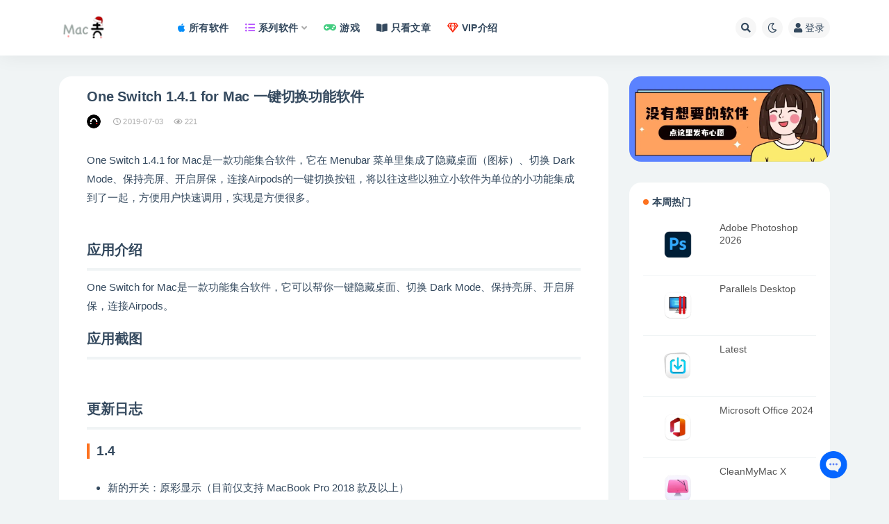

--- FILE ---
content_type: text/html; charset=UTF-8
request_url: https://www.macdo.cn/23166.html
body_size: 30008
content:
<!doctype html>
<html dir="ltr" lang="zh-Hans" prefix="og: https://ogp.me/ns#">
<head>
	<meta http-equiv="Content-Type" content="text/html; charset=UTF-8">
	<meta name="viewport" content="width=device-width, initial-scale=1, minimum-scale=1, maximum-scale=5">
	<link rel="profile" href="https://gmpg.org/xfn/11">
    <!--<link rel="stylesheet" href="/wp-content/themes/ripro-v2-child/assets/css/macdo-search.css" />-->
	<title>One Switch 1.4.1 for Mac 一键切换功能软件 for Mac - Mac毒</title><link rel="preload" href="https://imgcdn.icheese.net/wp-content/themes/ripro-v2/assets/font-awesome/webfonts/fa-solid-900.woff2" as="font" type="font/woff2" crossorigin><link rel="preload" href="https://imgcdn.icheese.net/wp-content/themes/ripro-v2/assets/font-awesome/webfonts/fa-regular-400.woff2" as="font" type="font/woff2" crossorigin>
	<style>img:is([sizes="auto" i], [sizes^="auto," i]) { contain-intrinsic-size: 3000px 1500px }</style>
	
		<!-- All in One SEO Pro 4.7.9 - aioseo.com -->
		<meta name="description" content="One Switch 1.4.1 for Mac是一款功能集合软件，它在 Menubar 菜单里集成了隐藏桌面" />
		<meta name="robots" content="max-snippet:-1, max-image-preview:standard, max-video-preview:-1" />
		<link rel="canonical" href="https://www.macdo.cn/23166.html" />
		<meta name="generator" content="All in One SEO Pro (AIOSEO) 4.7.9" />
		<meta property="og:locale" content="zh_CN" />
		<meta property="og:site_name" content="Mac毒 - Mac软件下载网站（奶酪网）" />
		<meta property="og:type" content="article" />
		<meta property="og:title" content="One Switch 1.4.1 for Mac 一键切换功能软件 for Mac - Mac毒" />
		<meta property="og:description" content="One Switch 1.4.1 for Mac是一款功能集合软件，它在 Menubar 菜单里集成了隐藏桌面" />
		<meta property="og:url" content="https://www.macdo.cn/23166.html" />
		<meta property="article:published_time" content="2019-07-03T06:33:08+00:00" />
		<meta property="article:modified_time" content="2019-07-03T06:33:08+00:00" />
		<meta name="twitter:card" content="summary" />
		<meta name="twitter:title" content="One Switch 1.4.1 for Mac 一键切换功能软件 for Mac - Mac毒" />
		<meta name="twitter:description" content="One Switch 1.4.1 for Mac是一款功能集合软件，它在 Menubar 菜单里集成了隐藏桌面" />
		<script type="application/ld+json" class="aioseo-schema">
			{"@context":"https:\/\/schema.org","@graph":[{"@type":"BlogPosting","@id":"https:\/\/www.macdo.cn\/23166.html#blogposting","name":"One Switch 1.4.1 for Mac \u4e00\u952e\u5207\u6362\u529f\u80fd\u8f6f\u4ef6 for Mac - Mac\u6bd2","headline":"One Switch 1.4.1 for Mac \u4e00\u952e\u5207\u6362\u529f\u80fd\u8f6f\u4ef6","author":{"@id":"https:\/\/www.macdo.cn\/author\/sillyboy#author"},"publisher":{"@id":"https:\/\/www.macdo.cn\/#organization"},"image":{"@type":"ImageObject","url":"https:\/\/static.icheese.net\/lxjtw.png-m","@id":"https:\/\/www.macdo.cn\/23166.html\/#articleImage"},"datePublished":"2019-07-03T14:33:08+08:00","dateModified":"2019-07-03T14:33:08+08:00","inLanguage":"zh-CN","mainEntityOfPage":{"@id":"https:\/\/www.macdo.cn\/23166.html#webpage"},"isPartOf":{"@id":"https:\/\/www.macdo.cn\/23166.html#webpage"}},{"@type":"BreadcrumbList","@id":"https:\/\/www.macdo.cn\/23166.html#breadcrumblist","itemListElement":[{"@type":"ListItem","@id":"https:\/\/www.macdo.cn\/#listItem","position":1,"name":"Home"}]},{"@type":"Organization","@id":"https:\/\/www.macdo.cn\/#organization","name":"Mac\u6bd2","description":"Mac\u8f6f\u4ef6\u4e0b\u8f7d\u7f51\u7ad9\uff08\u5976\u916a\u7f51\uff09","url":"https:\/\/www.macdo.cn\/"},{"@type":"Person","@id":"https:\/\/www.macdo.cn\/author\/sillyboy#author","url":"https:\/\/www.macdo.cn\/author\/sillyboy","name":"sillyboy"},{"@type":"WebPage","@id":"https:\/\/www.macdo.cn\/23166.html#webpage","url":"https:\/\/www.macdo.cn\/23166.html","name":"One Switch 1.4.1 for Mac \u4e00\u952e\u5207\u6362\u529f\u80fd\u8f6f\u4ef6 for Mac - Mac\u6bd2","description":"One Switch 1.4.1 for Mac\u662f\u4e00\u6b3e\u529f\u80fd\u96c6\u5408\u8f6f\u4ef6\uff0c\u5b83\u5728 Menubar \u83dc\u5355\u91cc\u96c6\u6210\u4e86\u9690\u85cf\u684c\u9762","inLanguage":"zh-CN","isPartOf":{"@id":"https:\/\/www.macdo.cn\/#website"},"breadcrumb":{"@id":"https:\/\/www.macdo.cn\/23166.html#breadcrumblist"},"author":{"@id":"https:\/\/www.macdo.cn\/author\/sillyboy#author"},"creator":{"@id":"https:\/\/www.macdo.cn\/author\/sillyboy#author"},"datePublished":"2019-07-03T14:33:08+08:00","dateModified":"2019-07-03T14:33:08+08:00"},{"@type":"WebSite","@id":"https:\/\/www.macdo.cn\/#website","url":"https:\/\/www.macdo.cn\/","name":"Mac\u6bd2","description":"Mac\u8f6f\u4ef6\u4e0b\u8f7d\u7f51\u7ad9\uff08\u5976\u916a\u7f51\uff09","inLanguage":"zh-CN","publisher":{"@id":"https:\/\/www.macdo.cn\/#organization"}}]}
		</script>
		<!-- All in One SEO Pro -->

<link rel='dns-prefetch' href='//fonts.loli.net'>
<link rel='dns-prefetch' href='//gstatic.loli.net'>
<link rel='dns-prefetch' href='//ajax.loli.net'>
<link rel='dns-prefetch' href='//cdn.jsdelivr.net'>
<meta name="description" content="One Switch 1.4.1 for Mac是一款功能集合软件，它在 Menubar 菜单里集成了隐藏桌面（图标）、切换 Dark Mode、保持亮屏、开启屏保，连接Airpods的一键切换按钮，将以往这些以独立小软件为单位的小功能集成">
<meta property="og:title" content="One Switch 1.4.1 for Mac 一键切换功能软件">
<meta property="og:description" content="One Switch 1.4.1 for Mac是一款功能集合软件，它在 Menubar 菜单里集成了隐藏桌面（图标）、切换 Dark Mode、保持亮屏、开启屏保，连接Airpods的一键切换按钮，将以往这些以独立小软件为单位的小功能集成">
<meta property="og:type" content="article">
<meta property="og:url" content="https://www.macdo.cn/23166.html">
<meta property="og:site_name" content="Mac毒">
<meta property="og:image" content="https://static.icheese.net/lxjtw.png-m">
<link href="/wp-content/uploads/2021/08/6464.png" rel="icon">
<style id='classic-theme-styles-inline-css'>
/*! This file is auto-generated */
.wp-block-button__link{color:#fff;background-color:#32373c;border-radius:9999px;box-shadow:none;text-decoration:none;padding:calc(.667em + 2px) calc(1.333em + 2px);font-size:1.125em}.wp-block-file__button{background:#32373c;color:#fff;text-decoration:none}
</style>
<style id='global-styles-inline-css'>
:root{--wp--preset--aspect-ratio--square: 1;--wp--preset--aspect-ratio--4-3: 4/3;--wp--preset--aspect-ratio--3-4: 3/4;--wp--preset--aspect-ratio--3-2: 3/2;--wp--preset--aspect-ratio--2-3: 2/3;--wp--preset--aspect-ratio--16-9: 16/9;--wp--preset--aspect-ratio--9-16: 9/16;--wp--preset--color--black: #000000;--wp--preset--color--cyan-bluish-gray: #abb8c3;--wp--preset--color--white: #ffffff;--wp--preset--color--pale-pink: #f78da7;--wp--preset--color--vivid-red: #cf2e2e;--wp--preset--color--luminous-vivid-orange: #ff6900;--wp--preset--color--luminous-vivid-amber: #fcb900;--wp--preset--color--light-green-cyan: #7bdcb5;--wp--preset--color--vivid-green-cyan: #00d084;--wp--preset--color--pale-cyan-blue: #8ed1fc;--wp--preset--color--vivid-cyan-blue: #0693e3;--wp--preset--color--vivid-purple: #9b51e0;--wp--preset--gradient--vivid-cyan-blue-to-vivid-purple: linear-gradient(135deg,rgba(6,147,227,1) 0%,rgb(155,81,224) 100%);--wp--preset--gradient--light-green-cyan-to-vivid-green-cyan: linear-gradient(135deg,rgb(122,220,180) 0%,rgb(0,208,130) 100%);--wp--preset--gradient--luminous-vivid-amber-to-luminous-vivid-orange: linear-gradient(135deg,rgba(252,185,0,1) 0%,rgba(255,105,0,1) 100%);--wp--preset--gradient--luminous-vivid-orange-to-vivid-red: linear-gradient(135deg,rgba(255,105,0,1) 0%,rgb(207,46,46) 100%);--wp--preset--gradient--very-light-gray-to-cyan-bluish-gray: linear-gradient(135deg,rgb(238,238,238) 0%,rgb(169,184,195) 100%);--wp--preset--gradient--cool-to-warm-spectrum: linear-gradient(135deg,rgb(74,234,220) 0%,rgb(151,120,209) 20%,rgb(207,42,186) 40%,rgb(238,44,130) 60%,rgb(251,105,98) 80%,rgb(254,248,76) 100%);--wp--preset--gradient--blush-light-purple: linear-gradient(135deg,rgb(255,206,236) 0%,rgb(152,150,240) 100%);--wp--preset--gradient--blush-bordeaux: linear-gradient(135deg,rgb(254,205,165) 0%,rgb(254,45,45) 50%,rgb(107,0,62) 100%);--wp--preset--gradient--luminous-dusk: linear-gradient(135deg,rgb(255,203,112) 0%,rgb(199,81,192) 50%,rgb(65,88,208) 100%);--wp--preset--gradient--pale-ocean: linear-gradient(135deg,rgb(255,245,203) 0%,rgb(182,227,212) 50%,rgb(51,167,181) 100%);--wp--preset--gradient--electric-grass: linear-gradient(135deg,rgb(202,248,128) 0%,rgb(113,206,126) 100%);--wp--preset--gradient--midnight: linear-gradient(135deg,rgb(2,3,129) 0%,rgb(40,116,252) 100%);--wp--preset--font-size--small: 13px;--wp--preset--font-size--medium: 20px;--wp--preset--font-size--large: 36px;--wp--preset--font-size--x-large: 42px;--wp--preset--spacing--20: 0.44rem;--wp--preset--spacing--30: 0.67rem;--wp--preset--spacing--40: 1rem;--wp--preset--spacing--50: 1.5rem;--wp--preset--spacing--60: 2.25rem;--wp--preset--spacing--70: 3.38rem;--wp--preset--spacing--80: 5.06rem;--wp--preset--shadow--natural: 6px 6px 9px rgba(0, 0, 0, 0.2);--wp--preset--shadow--deep: 12px 12px 50px rgba(0, 0, 0, 0.4);--wp--preset--shadow--sharp: 6px 6px 0px rgba(0, 0, 0, 0.2);--wp--preset--shadow--outlined: 6px 6px 0px -3px rgba(255, 255, 255, 1), 6px 6px rgba(0, 0, 0, 1);--wp--preset--shadow--crisp: 6px 6px 0px rgba(0, 0, 0, 1);}:where(.is-layout-flex){gap: 0.5em;}:where(.is-layout-grid){gap: 0.5em;}body .is-layout-flex{display: flex;}.is-layout-flex{flex-wrap: wrap;align-items: center;}.is-layout-flex > :is(*, div){margin: 0;}body .is-layout-grid{display: grid;}.is-layout-grid > :is(*, div){margin: 0;}:where(.wp-block-columns.is-layout-flex){gap: 2em;}:where(.wp-block-columns.is-layout-grid){gap: 2em;}:where(.wp-block-post-template.is-layout-flex){gap: 1.25em;}:where(.wp-block-post-template.is-layout-grid){gap: 1.25em;}.has-black-color{color: var(--wp--preset--color--black) !important;}.has-cyan-bluish-gray-color{color: var(--wp--preset--color--cyan-bluish-gray) !important;}.has-white-color{color: var(--wp--preset--color--white) !important;}.has-pale-pink-color{color: var(--wp--preset--color--pale-pink) !important;}.has-vivid-red-color{color: var(--wp--preset--color--vivid-red) !important;}.has-luminous-vivid-orange-color{color: var(--wp--preset--color--luminous-vivid-orange) !important;}.has-luminous-vivid-amber-color{color: var(--wp--preset--color--luminous-vivid-amber) !important;}.has-light-green-cyan-color{color: var(--wp--preset--color--light-green-cyan) !important;}.has-vivid-green-cyan-color{color: var(--wp--preset--color--vivid-green-cyan) !important;}.has-pale-cyan-blue-color{color: var(--wp--preset--color--pale-cyan-blue) !important;}.has-vivid-cyan-blue-color{color: var(--wp--preset--color--vivid-cyan-blue) !important;}.has-vivid-purple-color{color: var(--wp--preset--color--vivid-purple) !important;}.has-black-background-color{background-color: var(--wp--preset--color--black) !important;}.has-cyan-bluish-gray-background-color{background-color: var(--wp--preset--color--cyan-bluish-gray) !important;}.has-white-background-color{background-color: var(--wp--preset--color--white) !important;}.has-pale-pink-background-color{background-color: var(--wp--preset--color--pale-pink) !important;}.has-vivid-red-background-color{background-color: var(--wp--preset--color--vivid-red) !important;}.has-luminous-vivid-orange-background-color{background-color: var(--wp--preset--color--luminous-vivid-orange) !important;}.has-luminous-vivid-amber-background-color{background-color: var(--wp--preset--color--luminous-vivid-amber) !important;}.has-light-green-cyan-background-color{background-color: var(--wp--preset--color--light-green-cyan) !important;}.has-vivid-green-cyan-background-color{background-color: var(--wp--preset--color--vivid-green-cyan) !important;}.has-pale-cyan-blue-background-color{background-color: var(--wp--preset--color--pale-cyan-blue) !important;}.has-vivid-cyan-blue-background-color{background-color: var(--wp--preset--color--vivid-cyan-blue) !important;}.has-vivid-purple-background-color{background-color: var(--wp--preset--color--vivid-purple) !important;}.has-black-border-color{border-color: var(--wp--preset--color--black) !important;}.has-cyan-bluish-gray-border-color{border-color: var(--wp--preset--color--cyan-bluish-gray) !important;}.has-white-border-color{border-color: var(--wp--preset--color--white) !important;}.has-pale-pink-border-color{border-color: var(--wp--preset--color--pale-pink) !important;}.has-vivid-red-border-color{border-color: var(--wp--preset--color--vivid-red) !important;}.has-luminous-vivid-orange-border-color{border-color: var(--wp--preset--color--luminous-vivid-orange) !important;}.has-luminous-vivid-amber-border-color{border-color: var(--wp--preset--color--luminous-vivid-amber) !important;}.has-light-green-cyan-border-color{border-color: var(--wp--preset--color--light-green-cyan) !important;}.has-vivid-green-cyan-border-color{border-color: var(--wp--preset--color--vivid-green-cyan) !important;}.has-pale-cyan-blue-border-color{border-color: var(--wp--preset--color--pale-cyan-blue) !important;}.has-vivid-cyan-blue-border-color{border-color: var(--wp--preset--color--vivid-cyan-blue) !important;}.has-vivid-purple-border-color{border-color: var(--wp--preset--color--vivid-purple) !important;}.has-vivid-cyan-blue-to-vivid-purple-gradient-background{background: var(--wp--preset--gradient--vivid-cyan-blue-to-vivid-purple) !important;}.has-light-green-cyan-to-vivid-green-cyan-gradient-background{background: var(--wp--preset--gradient--light-green-cyan-to-vivid-green-cyan) !important;}.has-luminous-vivid-amber-to-luminous-vivid-orange-gradient-background{background: var(--wp--preset--gradient--luminous-vivid-amber-to-luminous-vivid-orange) !important;}.has-luminous-vivid-orange-to-vivid-red-gradient-background{background: var(--wp--preset--gradient--luminous-vivid-orange-to-vivid-red) !important;}.has-very-light-gray-to-cyan-bluish-gray-gradient-background{background: var(--wp--preset--gradient--very-light-gray-to-cyan-bluish-gray) !important;}.has-cool-to-warm-spectrum-gradient-background{background: var(--wp--preset--gradient--cool-to-warm-spectrum) !important;}.has-blush-light-purple-gradient-background{background: var(--wp--preset--gradient--blush-light-purple) !important;}.has-blush-bordeaux-gradient-background{background: var(--wp--preset--gradient--blush-bordeaux) !important;}.has-luminous-dusk-gradient-background{background: var(--wp--preset--gradient--luminous-dusk) !important;}.has-pale-ocean-gradient-background{background: var(--wp--preset--gradient--pale-ocean) !important;}.has-electric-grass-gradient-background{background: var(--wp--preset--gradient--electric-grass) !important;}.has-midnight-gradient-background{background: var(--wp--preset--gradient--midnight) !important;}.has-small-font-size{font-size: var(--wp--preset--font-size--small) !important;}.has-medium-font-size{font-size: var(--wp--preset--font-size--medium) !important;}.has-large-font-size{font-size: var(--wp--preset--font-size--large) !important;}.has-x-large-font-size{font-size: var(--wp--preset--font-size--x-large) !important;}
:where(.wp-block-post-template.is-layout-flex){gap: 1.25em;}:where(.wp-block-post-template.is-layout-grid){gap: 1.25em;}
:where(.wp-block-columns.is-layout-flex){gap: 2em;}:where(.wp-block-columns.is-layout-grid){gap: 2em;}
:root :where(.wp-block-pullquote){font-size: 1.5em;line-height: 1.6;}
</style>
<link rel="stylesheet" id="fancybox-for-wp-css" href="https://www.macdo.cn/wp-content/cache/perfmatters/www.macdo.cn/minify/592ead116e19.fancybox.min.css?ver=1.3.4" media="all">
<link rel="stylesheet" id="post-notification-style-css" href="https://www.macdo.cn/wp-content/cache/perfmatters/www.macdo.cn/minify/75a162660427.notification.min.css?ver=2.3" media="all">
<link rel='stylesheet' id='bootstrap-css' href='https://imgcdn.icheese.net/wp-content/themes/ripro-v2/assets/bootstrap/css/bootstrap.min.css?ver=4.6.0' media='all' />
<link rel='stylesheet' id='plugins-css' href='https://imgcdn.icheese.net/wp-content/themes/ripro-v2/assets/css/plugins.css?ver=1.0.0' media='all' />
<link rel="stylesheet" id="app-css" href="https://www.macdo.cn/wp-content/cache/perfmatters/www.macdo.cn/minify/2672521b19b0.app.min.css?ver=1.0.0" media="all">
<link rel="stylesheet" id="dark-css" href="https://www.macdo.cn/wp-content/cache/perfmatters/www.macdo.cn/minify/9e9a8b19f64f.dark.min.css?ver=1.0.0" media="all">
<link rel="stylesheet" id="v2_chld-css" href="https://www.macdo.cn/wp-content/cache/perfmatters/www.macdo.cn/minify/263397102f46.app.min.css?ver=6.8.2" media="all">
<link rel='stylesheet' id='swiper-css-css' href='https://imgcdn.icheese.net/wp-content/themes/ripro-v2-child/assets/css/swiper-bundle.min.css?ver=1626101256' media='all' />
<link rel='stylesheet' id='csf-fa5-css' href='https://imgcdn.icheese.net/wp-content/themes/ripro-v2/assets/font-awesome/css/all.min.css?ver=5.14.0' media='all' />
<link rel='stylesheet' id='csf-fa5-v4-shims-css' href='https://imgcdn.icheese.net/wp-content/themes/ripro-v2/assets/font-awesome/css/v4-shims.min.css?ver=5.14.0' media='all' />
<script src="https://imgcdn.icheese.net/wp-content/themes/ripro-v2/assets/js/jquery.min.js?ver=3.5.1" id="jquery-js"></script>
<script src="https://imgcdn.icheese.net/wp-content/plugins/fancybox-for-wordpress/assets/js/purify.min.js?ver=1.3.4" id="purify-js" defer></script>
<script src="https://www.macdo.cn/wp-content/cache/perfmatters/www.macdo.cn/minify/b7a90dae1d97.jquery.fancybox.min.js?ver=1.3.4" id="fancybox-for-wp-js" defer></script>
<link rel='shortlink' href='https://www.macdo.cn/?p=23166' />

<!-- Fancybox for WordPress v3.3.7 -->
<style type="text/css">
	.fancybox-slide--image .fancybox-content{background-color: #FFFFFF}div.fancybox-caption{display:none !important;}
	
	img.fancybox-image{border-width:10px;border-color:#FFFFFF;border-style:solid;}
	div.fancybox-bg{background-color:rgba(102,102,102,0.3);opacity:1 !important;}div.fancybox-content{border-color:#FFFFFF}
	div#fancybox-title{background-color:#FFFFFF}
	div.fancybox-content{background-color:#FFFFFF}
	div#fancybox-title-inside{color:#333333}
	
	
	
	div.fancybox-caption p.caption-title{display:inline-block}
	div.fancybox-caption p.caption-title{font-size:14px}
	div.fancybox-caption p.caption-title{color:#333333}
	div.fancybox-caption {color:#333333}div.fancybox-caption p.caption-title {background:#fff; width:auto;padding:10px 30px;}div.fancybox-content p.caption-title{color:#333333;margin: 0;padding: 5px 0;}
</style><script type="text/javascript" defer src="[data-uri]"></script>
<!-- END Fancybox for WordPress -->
<style type="text/css"><meta name="msvalidate.01" content="CE695CE978878024BADFD4EC5DEE566F" /></style><link rel="icon" href="https://imgcdn.icheese.net/wp-content/uploads/2025/07/1753339761-bfb4daddb2e1b1e.png?imageMogr2/thumbnail/!64x64r|imageMogr2/gravity/Center/crop/64x64" sizes="32x32" />
<link rel="icon" href="https://imgcdn.icheese.net/wp-content/uploads/2025/07/1753339761-bfb4daddb2e1b1e.png?imageMogr2/thumbnail/!384x384r|imageMogr2/gravity/Center/crop/384x384" sizes="192x192" />
<link rel="apple-touch-icon" href="https://imgcdn.icheese.net/wp-content/uploads/2025/07/1753339761-bfb4daddb2e1b1e.png?imageMogr2/thumbnail/!360x360r|imageMogr2/gravity/Center/crop/360x360" />
<meta name="msapplication-TileImage" content="https://imgcdn.icheese.net/wp-content/uploads/2025/07/1753339761-bfb4daddb2e1b1e.png" />
</head>
<body class="wp-singular post-template-default single single-post postid-23166 single-format-standard wp-theme-ripro-v2 wp-child-theme-ripro-v2-child navbar-sticky pagination-numeric no-off-canvas sidebar-right">
<div id="app" class="site">
	
<header class="site-header">
    <div class="container">
	    <div class="navbar">
			  <div class="logo-wrapper">
          <a href="https://www.macdo.cn/">
        <img class="logo regular" src="https://imgcdn.icheese.net/wp-content/uploads/2025/12/1765794428-a73f8260b689ae1.png" alt="Mac毒">
      </a>
    
  </div> 			
			<div class="sep"></div>
			
			<nav class="main-menu d-none d-lg-block">
			<ul id="menu-header-nav" class="nav-list u-plain-list"><li class="menu-item menu-item-type-taxonomy menu-item-object-category"><a href="https://www.macdo.cn/soft"><i class="fab fa-apple" style="color:#068ef9"></i>所有软件</a></li>
<li class="menu-item menu-item-type-custom menu-item-object-custom menu-item-home menu-item-has-children"><a href="https://www.macdo.cn/#"><i class="fas fa-list-ul" style="color:#b857ff"></i>系列软件</a>
<ul class="sub-menu">
	<li class="menu-item menu-item-type-custom menu-item-object-custom"><a href="https://www.macdo.cn/tag/office">Office</a></li>
	<li class="menu-item menu-item-type-custom menu-item-object-custom"><a href="https://www.macdo.cn/tag/apple">Apple</a></li>
	<li class="menu-item menu-item-type-custom menu-item-object-custom"><a href="https://www.macdo.cn/tag/adobe">Adobe</a></li>
	<li class="menu-item menu-item-type-custom menu-item-object-custom"><a href="https://www.macdo.cn/tag/jetbrains">Jetbrains</a></li>
	<li class="menu-item menu-item-type-custom menu-item-object-custom"><a href="https://www.macdo.cn/tag/on1">ON1</a></li>
</ul>
</li>
<li class="menu-item menu-item-type-taxonomy menu-item-object-category"><a href="https://www.macdo.cn/games"><i class="fas fa-gamepad" style="color:#43CD80"></i>游戏</a></li>
<li class="menu-item menu-item-type-post_type menu-item-object-page"><a href="https://www.macdo.cn/articles"><i class="fas fa-book-open"></i>只看文章</a></li>
<li class="menu-item menu-item-type-post_type menu-item-object-page"><a href="https://www.macdo.cn/vip"><i class="far fa-gem me-1" style="color:#f92106"></i>VIP介绍</a></li>
</ul>			</nav>
			
			<div class="actions">
			    
			    

				<!--自定义搜索<div id="docsearch"></div>-->
				
				
								<span class="btn btn-sm search-open navbar-button ml-2" rel="nofollow noopener noreferrer" data-action="omnisearch-open" data-target="#omnisearch" title="搜索"><i class="fas fa-search"></i></span>
				
				
						        <span class="btn btn-sm toggle-dark navbar-button ml-2" rel="nofollow noopener noreferrer" title="夜间模式"><i class="far fa-moon"></i></span>
                                
				<!-- user navbar dropdown  -->
		        				<a class="login-btn navbar-button ml-2" rel="nofollow noopener noreferrer" href="#"><i class="fas fa-user
 mr-1"></i>登录</a>
								<!-- user navbar dropdown -->

                
		        <div class="burger"></div>

		        
		    </div>
		    
	    </div>
    </div>
</header>

<div class="header-gap"></div>

	<main id="main" role="main" class="site-content">
<div class="container">
	<div class="row">
		<div class="content-column col-lg-9">
			<div class="content-area">
				<article id="post-23166" class="article-content post-23166 post type-post status-publish format-standard hentry">

  <div class="container">
    
    <header class="entry-header">
<h1 class="entry-title">One Switch 1.4.1 for Mac 一键切换功能软件</h1>          <div class="entry-meta">
            
                          <span class="meta-author">
                <a href="https://www.macdo.cn/author/sillyboy" title="sillyboy"><img alt='' data-src='https://imgcdn.icheese.net/wp-content/uploads/1234/01/1712802916-bb9d68cb6ba135e.png' class='lazyload avatar avatar-96 photo' height='96' width='96' />                </a>
              </span>
                          <span class="meta-date">
                  <time datetime="2019-07-03T14:33:08+08:00">
                    <i class="fa fa-clock-o"></i>
                    2019-07-03                  </time>
              </span>
                            <span class="meta-views"><i class="fa fa-eye"></i> 221</span>
                            <span class="meta-edit"></span>
            

          </div>
        </header>

    <div class="pt-0 d-none d-block d-xl-none d-lg-none"><aside id="header-widget-shop-down" class="widget-area"><p></p></aside></div>  
    <div class="entry-wrapper">
            <div class="entry-content u-text-format u-clearfix">
        <p>One Switch 1.4.1 for Mac是一款功能集合软件，它在 Menubar 菜单里集成了隐藏桌面（图标）、切换 Dark Mode、保持亮屏、开启屏保，连接Airpods的一键切换按钮，将以往这些以独立小软件为单位的小功能集成到了一起，方便用户快速调用，实现是方便很多。</p>
<div class="markdown-here-wrapper" data-md-url="https://www.macdu.org/wp-admin/post-new.php">
<p style="margin: 0px 0px 1.2em !important;"><img decoding="async" src="https://static.icheese.net/lxjtw.png-m" alt="" / alt="One Switch 1.4.1 for Mac 一键切换功能软件 未分类 第1张" title="One Switch 1.4.1 for Mac 一键切换功能软件 未分类 第1张 - Mac毒"></p>
<div style="height: 0; width: 0; max-height: 0; max-width: 0; overflow: hidden; font-size: 0em; padding: 0; margin: 0;" title="MDH:IVtdKGh0dHBzOi8vaW1hZ2VzLm1hY2RvLmNuL2x4anR3LnBuZy1tKQ==">​</div>
</div>
<h2>应用介绍</h2>
<p>One Switch for Mac是一款功能集合软件，它可以帮你一键隐藏桌面、切换 Dark Mode、保持亮屏、开启屏保，连接Airpods。</p>
<h2>应用截图</h2>
<div class="markdown-here-wrapper" data-md-url="https://www.macdu.org/wp-admin/post-new.php">
<p style="margin: 0px 0px 1.2em !important;"><img fetchpriority="high" decoding="async" class="" src="https://static.icheese.net/qy9mu.jpg-m" alt="" width="560" height="382" / alt="One Switch 1.4.1 for Mac 一键切换功能软件 未分类 第2张" title="One Switch 1.4.1 for Mac 一键切换功能软件 未分类 第2张 - Mac毒"><br />
<img decoding="async" class="" src="https://static.icheese.net/ocxtr.png-m" alt="" width="541" height="487" / alt="One Switch 1.4.1 for Mac 一键切换功能软件 未分类 第3张" title="One Switch 1.4.1 for Mac 一键切换功能软件 未分类 第3张 - Mac毒"></p>
<h2>更新日志</h2>
<h3><span style="font-size: 14pt;">1.4</span></h3>
<ul>
<li>新的开关：原彩显示（目前仅支持 MacBook Pro 2018 款及以上）</li>
<li>保持亮屏：合盖不休眠</li>
<li>黑暗模式和夜览：根据日出日落时间自动开关</li>
<li>AirPods 连接：如果你有多台 AirPods, 现在你可以下拉选择进行切换</li>
<li>日常的一些优化和问题修复</li>
</ul>
<h4><span style="font-size: 14pt;"><strong>1.3</strong></span></h4>
<ul>
<li>新的独立「偏好设置」窗口。</li>
<li>自定义开关：你可以通过自定义功能，添加、移除或者拖拽排序开关来调整面板上你常用的功能。</li>
<li>「保持亮屏」和「勿扰模式」增加生效时间选项：通过面板上的下拉菜单直接设置指定的生效时间，从 5 分钟到永久不等。</li>
<li>日常的一些优化和问题修复。</li>
</ul>
<h2>激活方法</h2>
<p>直接安装</p>
<h2>历史版本</h2>
</div>
<p>[toggle hide="no" title="" color="red"]</p>
<p>[button class="download" size="sm" href="https://macdocn.pipipan.com/fs/15757033-376616737" title="One Switch 1.4"]One Switch 1.4[/button]</p>
<p>[button class="download" size="sm" href="https://macdocn.pipipan.com/fs/15757033-374762702" title="One Switch 1.3"]One Switch 1.3[/button]</p>
<p>[button class="download" size="sm" href="https://macdocn.pipipan.com/fs/15757033-367372093" title="One Switch 1.2"]One Switch 1.2[/button]</p>
<p>[/toggle]</p>
<div class="markdown-here-wrapper" data-md-url="https://www.macdu.org/wp-admin/post-new.php">
<div class="intro-desc format">
<div class="post-summary __reader_view_article_wrap_9571746455078347__">
<blockquote><p>「应用已损坏,打不开.你应该将它移到废纸篓」，详见:<a href="https://www.macdo.cn/925.html">“Mac应用”已损坏，打不开解决办法</a></p></blockquote>
</div>
</div>
<div style="height: 0; width: 0; max-height: 0; max-width: 0; overflow: hidden; font-size: 0em; padding: 0; margin: 0;" title="MDH:PHA+IVtdKGh0dHBzOi8vaW1hZ2VzLm1hY2RvLmNuL3J1YmgwLmpwZy1tKTwvcD48cD4hW10oaHR0 cHM6Ly9pbWFnZXMubWFjZG8uY24vaXl5cWUuanBnLW0pPC9wPg==">​</div>
</div>
<div class="post-note alert alert-warning mt-2" role="alert"><small><strong>声明：</strong>本站所有文章，如无特殊说明或标注，均为本站原创发布。任何个人或组织，在未征得本站同意时，禁止复制、盗用、采集、发布本站内容到任何网站、书籍等各类媒体平台。如若本站内容侵犯了原著者的合法权益，可联系我们进行处理。</small></div>
      </div>
          </div>
    

  </div>
</article>

    <div class="related-posts">
        <h3 class="u-border-title">相关文章</h3>
        <div class="row">
                      <div class="col-lg-3 col-md-4 col-6 ">
              <article id="post-34224" class="post post-grid post-34224 type-post status-publish format-standard has-post-thumbnail hentry category-graphic tag-adobe">
                  <div class="entry-media"><div class="placeholder" style="padding-bottom: 66.666666666667%"><a target="_blank" href="https://www.macdo.cn/34224.html" title="Adobe M1" rel="nofollow noopener noreferrer"><img class="lazyload" data-src="https://imgcdn.icheese.net/wp-content/uploads/2021/05/1627971871-23a96bd0c8a8ebe.png?imageMogr2/crop/300x200/gravity/center" src="https://imgcdn.icheese.net/wp-content/themes/ripro-v2/assets/img/thumb-ing.gif" alt="Adobe M1" /></a></div></div>                  <div class="entry-wrapper">
                    <header class="entry-header"><h2 class="entry-title"><a target="_blank" href="https://www.macdo.cn/34224.html" title="Adobe M1" rel="bookmark">Adobe M1</a></h2></header>
                                    </div>
            </article>
          </div>
                      <div class="col-lg-3 col-md-4 col-6 ">
              <article id="post-34608" class="post post-grid post-34608 type-post status-publish format-standard hentry">
                  <div class="entry-media"><div class="placeholder" style="padding-bottom: 66.666666666667%"><a target="_blank" href="https://www.macdo.cn/34608.html" title="Airmail 5.0.5 中文破解版 功能强大的邮件客户端" rel="nofollow noopener noreferrer"><img class="lazyload" data-src="https://imgcdn.icheese.net/wp-content/uploads/2021/06/1683605904-203398dc05be5be.png" src="https://imgcdn.icheese.net/wp-content/themes/ripro-v2/assets/img/thumb-ing.gif" alt="Airmail 5.0.5 中文破解版 功能强大的邮件客户端" /></a></div></div>                  <div class="entry-wrapper">
                    <header class="entry-header"><h2 class="entry-title"><a target="_blank" href="https://www.macdo.cn/34608.html" title="Airmail 5.0.5 中文破解版 功能强大的邮件客户端" rel="bookmark">Airmail 5.0.5 中文破解版 功能强大的邮件客户端</a></h2></header>
                                    </div>
            </article>
          </div>
                      <div class="col-lg-3 col-md-4 col-6 ">
              <article id="post-26320" class="post post-grid post-26320 type-post status-publish format-standard hentry">
                  <div class="entry-media"><div class="placeholder" style="padding-bottom: 66.666666666667%"><a target="_blank" href="https://www.macdo.cn/26320.html" title="MWeb 3.4.2  for Mac 专业的Markdown写作软件" rel="nofollow noopener noreferrer"><img class="lazyload" data-src="https://static.icheese.net/b5pl0.png-m" src="https://imgcdn.icheese.net/wp-content/themes/ripro-v2/assets/img/thumb-ing.gif" alt="MWeb 3.4.2  for Mac 专业的Markdown写作软件" /></a></div></div>                  <div class="entry-wrapper">
                    <header class="entry-header"><h2 class="entry-title"><a target="_blank" href="https://www.macdo.cn/26320.html" title="MWeb 3.4.2  for Mac 专业的Markdown写作软件" rel="bookmark">MWeb 3.4.2  for Mac 专业的Markdown写作软件</a></h2></header>
                                    </div>
            </article>
          </div>
                      <div class="col-lg-3 col-md-4 col-6 ">
              <article id="post-17251" class="post post-grid post-17251 type-post status-publish format-standard hentry category-soft">
                  <div class="entry-media"><div class="placeholder" style="padding-bottom: 66.666666666667%"><a target="_blank" href="https://www.macdo.cn/17251.html" title="IntelliJ IDEA Ultimate Edition 2018.1.4  业界公认的最好的java开发工具之一" rel="nofollow noopener noreferrer"><img class="lazyload" data-src="https://static.icheese.net/mac/6pznv.png-m" src="https://imgcdn.icheese.net/wp-content/themes/ripro-v2/assets/img/thumb-ing.gif" alt="IntelliJ IDEA Ultimate Edition 2018.1.4  业界公认的最好的java开发工具之一" /></a></div></div>                  <div class="entry-wrapper">
                    <header class="entry-header"><h2 class="entry-title"><a target="_blank" href="https://www.macdo.cn/17251.html" title="IntelliJ IDEA Ultimate Edition 2018.1.4  业界公认的最好的java开发工具之一" rel="bookmark">IntelliJ IDEA Ultimate Edition 2018.1.4  业界公认的最好的java开发工具之一</a></h2></header>
                                    </div>
            </article>
          </div>
                      <div class="col-lg-3 col-md-4 col-6 ">
              <article id="post-17393" class="post post-grid post-17393 type-post status-publish format-standard hentry">
                  <div class="entry-media"><div class="placeholder" style="padding-bottom: 66.666666666667%"><a target="_blank" href="https://www.macdo.cn/17393.html" title="Screens 4.5.5  Mac VNC客户端" rel="nofollow noopener noreferrer"><img class="lazyload" data-src="https://static.icheese.net/mac/bh1qm.png-m" src="https://imgcdn.icheese.net/wp-content/themes/ripro-v2/assets/img/thumb-ing.gif" alt="Screens 4.5.5  Mac VNC客户端" /></a></div></div>                  <div class="entry-wrapper">
                    <header class="entry-header"><h2 class="entry-title"><a target="_blank" href="https://www.macdo.cn/17393.html" title="Screens 4.5.5  Mac VNC客户端" rel="bookmark">Screens 4.5.5  Mac VNC客户端</a></h2></header>
                                    </div>
            </article>
          </div>
                  </div>
    </div>


<div id="comments" class="entry-comments">
    	<div id="respond" class="comment-respond">
		<h3 id="reply-title" class="comment-reply-title">发表回复 <small><a rel="nofollow" id="cancel-comment-reply-link" href="/23166.html#respond" style="display:none;">取消回复</a></small></h3><div class="comment-form"><div class="comment-must-login">您需要登录后才可以发表评论...</div><div class="form-submit"><div class="form-submit-text float-left"><a class="login-btn" href="javascript:;">登录...</a> 后才能评论</div> <input name="submit" type="submit" id="must-submit" class="submit disabled" value="发表" disabled></div></div>	</div><!-- #respond -->
		</div>
			</div>
		</div>
					<div class="sidebar-column col-lg-3">
				<aside id="secondary" class="widget-area">
	<div id="custom_html-4" class="widget_text widget widget_custom_html"><div class="textwidget custom-html-widget"><a href="https://jsj.top/f/eK1HKQ" title="“发布心愿" rel="nofollow noopener noreferrer"><img src="https://img.icheese.net/macdo/v3p0uw.jpg" alt="发布心愿单"></a></div></div><div id="ripro_v2_widget_post_item-2" class="widget ripro_v2-widget-post"><h5 class="widget-title">本周热门</h5>        <div class="list"> 
                                <article id="post-31949" class="post post-list post-31949 type-post status-publish format-standard has-post-thumbnail hentry category-adobe-app category-graphic tag-adobe">
                      <div class="entry-media"><div class="placeholder" style="padding-bottom: 66.666666666667%"><a target="_blank" href="https://www.macdo.cn/31949.html" title="Adobe Photoshop 2026" rel="nofollow noopener noreferrer"><img class="lazyload" data-src="https://imgcdn.icheese.net/wp-content/uploads/2021/05/1627953884-cc7d6c6a0ec4a3d.png?imageMogr2/crop/300x200/gravity/center" src="https://imgcdn.icheese.net/wp-content/themes/ripro-v2/assets/img/thumb-ing.gif" alt="Adobe Photoshop 2026" /></a></div></div>                      <div class="entry-wrapper">
                        <header class="entry-header">
                          <h2 class="entry-title"><a target="_blank" href="https://www.macdo.cn/31949.html" title="Adobe Photoshop 2026" rel="bookmark">Adobe Photoshop 2026</a></h2>                        </header>
                        <div class="entry-footer">          <div class="entry-meta">
            
                          <span class="meta-date">
                  <time datetime="2025-11-02T21:27:09+08:00">
                    <i class="fa fa-clock-o"></i>
                    2025-11-02                  </time>
              </span>
            <span class="meta-shhop-icon"><i class="fa fa-diamond"></i> 专属</span>

          </div>
        </div>
                    </div>
                </article>
                                <article id="post-42548" class="post post-list post-42548 type-post status-publish format-standard has-post-thumbnail hentry category-system">
                      <div class="entry-media"><div class="placeholder" style="padding-bottom: 66.666666666667%"><a target="_blank" href="https://www.macdo.cn/42548.html" title="Parallels Desktop" rel="nofollow noopener noreferrer"><img class="lazyload" data-src="https://imgcdn.icheese.net/wp-content/uploads/2021/08/1628866635-e7e6a1a867f67ae.png?imageMogr2/crop/300x200/gravity/center" src="https://imgcdn.icheese.net/wp-content/themes/ripro-v2/assets/img/thumb-ing.gif" alt="Parallels Desktop" /></a></div></div>                      <div class="entry-wrapper">
                        <header class="entry-header">
                          <h2 class="entry-title"><a target="_blank" href="https://www.macdo.cn/42548.html" title="Parallels Desktop" rel="bookmark">Parallels Desktop</a></h2>                        </header>
                        <div class="entry-footer">          <div class="entry-meta">
            
                          <span class="meta-date">
                  <time datetime="2026-01-14T10:11:47+08:00">
                    <i class="fa fa-clock-o"></i>
                    2026-01-14                  </time>
              </span>
            <span class="meta-shhop-icon"><i class="fas fa-coins"></i> 免费</span>

          </div>
        </div>
                    </div>
                </article>
                                <article id="post-42556" class="post post-list post-42556 type-post status-publish format-standard has-post-thumbnail hentry category-system">
                      <div class="entry-media"><div class="placeholder" style="padding-bottom: 66.666666666667%"><a target="_blank" href="https://www.macdo.cn/42556.html" title="Latest" rel="nofollow noopener noreferrer"><img class="lazyload" data-src="https://imgcdn.icheese.net/wp-content/uploads/2021/08/1628992034-196fbb6df4d159d.png?imageMogr2/crop/300x200/gravity/center" src="https://imgcdn.icheese.net/wp-content/themes/ripro-v2/assets/img/thumb-ing.gif" alt="Latest" /></a></div></div>                      <div class="entry-wrapper">
                        <header class="entry-header">
                          <h2 class="entry-title"><a target="_blank" href="https://www.macdo.cn/42556.html" title="Latest" rel="bookmark">Latest</a></h2>                        </header>
                        <div class="entry-footer">          <div class="entry-meta">
            
                          <span class="meta-date">
                  <time datetime="2025-06-17T15:32:46+08:00">
                    <i class="fa fa-clock-o"></i>
                    2025-06-17                  </time>
              </span>
            <span class="meta-shhop-icon"><i class="fas fa-coins"></i> 免费</span>

          </div>
        </div>
                    </div>
                </article>
                                <article id="post-17093" class="post post-list post-17093 type-post status-publish format-standard has-post-thumbnail hentry category-22 tag-office">
                      <div class="entry-media"><div class="placeholder" style="padding-bottom: 66.666666666667%"><a target="_blank" href="https://www.macdo.cn/17093.html" title="Microsoft Office 2024" rel="nofollow noopener noreferrer"><img class="lazyload" data-src="https://imgcdn.icheese.net/wp-content/uploads/2018/05/1627700008-bbc9e9a11914506.png?imageMogr2/crop/300x200/gravity/center" src="https://imgcdn.icheese.net/wp-content/themes/ripro-v2/assets/img/thumb-ing.gif" alt="Microsoft Office 2024" /></a></div></div>                      <div class="entry-wrapper">
                        <header class="entry-header">
                          <h2 class="entry-title"><a target="_blank" href="https://www.macdo.cn/17093.html" title="Microsoft Office 2024" rel="bookmark">Microsoft Office 2024</a></h2>                        </header>
                        <div class="entry-footer">          <div class="entry-meta">
            
                          <span class="meta-date">
                  <time datetime="2026-01-14T10:47:01+08:00">
                    <i class="fa fa-clock-o"></i>
                    2026-01-14                  </time>
              </span>
            <span class="meta-shhop-icon"><i class="fas fa-coins"></i> 免费</span>

          </div>
        </div>
                    </div>
                </article>
                                <article id="post-26362" class="post post-list post-26362 type-post status-publish format-standard has-post-thumbnail hentry category-system">
                      <div class="entry-media"><div class="placeholder" style="padding-bottom: 66.666666666667%"><a target="_blank" href="https://www.macdo.cn/26362.html" title="CleanMyMac X" rel="nofollow noopener noreferrer"><img class="lazyload" data-src="https://imgcdn.icheese.net/wp-content/uploads/2020/10/1633316563-3615534ecb139aa.png?imageMogr2/crop/300x200/gravity/center" src="https://imgcdn.icheese.net/wp-content/themes/ripro-v2/assets/img/thumb-ing.gif" alt="CleanMyMac X" /></a></div></div>                      <div class="entry-wrapper">
                        <header class="entry-header">
                          <h2 class="entry-title"><a target="_blank" href="https://www.macdo.cn/26362.html" title="CleanMyMac X" rel="bookmark">CleanMyMac X</a></h2>                        </header>
                        <div class="entry-footer">          <div class="entry-meta">
            
                          <span class="meta-date">
                  <time datetime="2025-12-18T09:00:15+08:00">
                    <i class="fa fa-clock-o"></i>
                    2025-12-18                  </time>
              </span>
            <span class="meta-shhop-icon"><i class="fas fa-coins"></i> 免费</span>

          </div>
        </div>
                    </div>
                </article>
                                <article id="post-42840" class="post post-list post-42840 type-post status-publish format-standard has-post-thumbnail hentry category-system">
                      <div class="entry-media"><div class="placeholder" style="padding-bottom: 66.666666666667%"><a target="_blank" href="https://www.macdo.cn/42840.html" title="WeChatTweak-微信小助手" rel="nofollow noopener noreferrer"><img class="lazyload" data-src="https://imgcdn.icheese.net/wp-content/uploads/2021/08/1629380330-2006741e6eb898d.png?imageMogr2/crop/300x200/gravity/center" src="https://imgcdn.icheese.net/wp-content/themes/ripro-v2/assets/img/thumb-ing.gif" alt="WeChatTweak-微信小助手" /></a></div></div>                      <div class="entry-wrapper">
                        <header class="entry-header">
                          <h2 class="entry-title"><a target="_blank" href="https://www.macdo.cn/42840.html" title="WeChatTweak-微信小助手" rel="bookmark">WeChatTweak-微信小助手</a></h2>                        </header>
                        <div class="entry-footer">          <div class="entry-meta">
            
                          <span class="meta-date">
                  <time datetime="2024-04-26T20:22:19+08:00">
                    <i class="fa fa-clock-o"></i>
                    2024-04-26                  </time>
              </span>
            <span class="meta-shhop-icon"><i class="fas fa-coins"></i> 免费</span>

          </div>
        </div>
                    </div>
                </article>
                                <article id="post-31084" class="post post-list post-31084 type-post status-publish format-standard has-post-thumbnail hentry category-media">
                      <div class="entry-media"><div class="placeholder" style="padding-bottom: 66.666666666667%"><a target="_blank" href="https://www.macdo.cn/31084.html" title="Downie" rel="nofollow noopener noreferrer"><img class="lazyload" data-src="https://imgcdn.icheese.net/wp-content/uploads/2020/11/1627621744-caa67e254341bed.png?imageMogr2/crop/300x200/gravity/center" src="https://imgcdn.icheese.net/wp-content/themes/ripro-v2/assets/img/thumb-ing.gif" alt="Downie" /></a></div></div>                      <div class="entry-wrapper">
                        <header class="entry-header">
                          <h2 class="entry-title"><a target="_blank" href="https://www.macdo.cn/31084.html" title="Downie" rel="bookmark">Downie</a></h2>                        </header>
                        <div class="entry-footer">          <div class="entry-meta">
            
                          <span class="meta-date">
                  <time datetime="2026-01-15T14:38:57+08:00">
                    <i class="fa fa-clock-o"></i>
                    2026-01-15                  </time>
              </span>
            <span class="meta-shhop-icon"><i class="fa fa-diamond"></i> 专属</span>

          </div>
        </div>
                    </div>
                </article>
                                <article id="post-26848" class="post post-list post-26848 type-post status-publish format-standard has-post-thumbnail hentry category-22">
                      <div class="entry-media"><div class="placeholder" style="padding-bottom: 66.666666666667%"><a target="_blank" href="https://www.macdo.cn/26848.html" title="XMind Pro" rel="nofollow noopener noreferrer"><img class="lazyload" data-src="https://imgcdn.icheese.net/wp-content/uploads/2022/09/1680488236-77ebce86d2ea02c.png?imageMogr2/crop/300x200/gravity/center" src="https://imgcdn.icheese.net/wp-content/themes/ripro-v2/assets/img/thumb-ing.gif" alt="XMind Pro" /></a></div></div>                      <div class="entry-wrapper">
                        <header class="entry-header">
                          <h2 class="entry-title"><a target="_blank" href="https://www.macdo.cn/26848.html" title="XMind Pro" rel="bookmark">XMind Pro</a></h2>                        </header>
                        <div class="entry-footer">          <div class="entry-meta">
            
                          <span class="meta-date">
                  <time datetime="2025-11-29T10:19:45+08:00">
                    <i class="fa fa-clock-o"></i>
                    2025-11-29                  </time>
              </span>
            <span class="meta-shhop-icon"><i class="fas fa-coins"></i> 免费</span>

          </div>
        </div>
                    </div>
                </article>
                                <article id="post-917" class="post post-list post-917 type-post status-publish format-standard has-post-thumbnail hentry category-media">
                      <div class="entry-media"><div class="placeholder" style="padding-bottom: 66.666666666667%"><a target="_blank" href="https://www.macdo.cn/917.html" title="迅雷" rel="nofollow noopener noreferrer"><img class="lazyload" data-src="https://imgcdn.icheese.net/wp-content/uploads/2021/03/1628059218-64de56f7390e6dd.png?imageMogr2/crop/300x200/gravity/center" src="https://imgcdn.icheese.net/wp-content/themes/ripro-v2/assets/img/thumb-ing.gif" alt="迅雷" /></a></div></div>                      <div class="entry-wrapper">
                        <header class="entry-header">
                          <h2 class="entry-title"><a target="_blank" href="https://www.macdo.cn/917.html" title="迅雷" rel="bookmark">迅雷</a></h2>                        </header>
                        <div class="entry-footer">          <div class="entry-meta">
            
                          <span class="meta-date">
                  <time datetime="2023-07-18T10:10:20+08:00">
                    <i class="fa fa-clock-o"></i>
                    2023-07-18                  </time>
              </span>
            <span class="meta-shhop-icon"><i class="fa fa-diamond"></i> 专属</span>

          </div>
        </div>
                    </div>
                </article>
                                <article id="post-33540" class="post post-list post-33540 type-post status-publish format-standard has-post-thumbnail hentry category-graphic">
                      <div class="entry-media"><div class="placeholder" style="padding-bottom: 66.666666666667%"><a target="_blank" href="https://www.macdo.cn/33540.html" title="AutoCAD" rel="nofollow noopener noreferrer"><img class="lazyload" data-src="https://imgcdn.icheese.net/wp-content/uploads/2021/03/1681451390-9d8f676f395b137.png?imageMogr2/crop/300x200/gravity/center" src="https://imgcdn.icheese.net/wp-content/themes/ripro-v2/assets/img/thumb-ing.gif" alt="AutoCAD" /></a></div></div>                      <div class="entry-wrapper">
                        <header class="entry-header">
                          <h2 class="entry-title"><a target="_blank" href="https://www.macdo.cn/33540.html" title="AutoCAD" rel="bookmark">AutoCAD</a></h2>                        </header>
                        <div class="entry-footer">          <div class="entry-meta">
            
                          <span class="meta-date">
                  <time datetime="2023-04-14T14:02:40+08:00">
                    <i class="fa fa-clock-o"></i>
                    2023-04-14                  </time>
              </span>
            <span class="meta-shhop-icon"><i class="fas fa-coins"></i> 免费</span>

          </div>
        </div>
                    </div>
                </article>
                                <article id="post-34682" class="post post-list post-34682 type-post status-publish format-standard has-post-thumbnail hentry category-adobe-app category-16 tag-adobe">
                      <div class="entry-media"><div class="placeholder" style="padding-bottom: 66.666666666667%"><a target="_blank" href="https://www.macdo.cn/34682.html" title="Adobe Acrobat Pro DC" rel="nofollow noopener noreferrer"><img class="lazyload" data-src="https://imgcdn.icheese.net/wp-content/uploads/2021/06/1627869085-3b17e02c8c80050.png?imageMogr2/crop/300x200/gravity/center" src="https://imgcdn.icheese.net/wp-content/themes/ripro-v2/assets/img/thumb-ing.gif" alt="Adobe Acrobat Pro DC" /></a></div></div>                      <div class="entry-wrapper">
                        <header class="entry-header">
                          <h2 class="entry-title"><a target="_blank" href="https://www.macdo.cn/34682.html" title="Adobe Acrobat Pro DC" rel="bookmark">Adobe Acrobat Pro DC</a></h2>                        </header>
                        <div class="entry-footer">          <div class="entry-meta">
            
                          <span class="meta-date">
                  <time datetime="2025-01-02T09:26:03+08:00">
                    <i class="fa fa-clock-o"></i>
                    2025-01-02                  </time>
              </span>
            <span class="meta-shhop-icon"><i class="fas fa-coins"></i> 免费</span>

          </div>
        </div>
                    </div>
                </article>
                                <article id="post-25200" class="post post-list post-25200 type-post status-publish format-standard has-post-thumbnail hentry category-media tag-apple">
                      <div class="entry-media"><div class="placeholder" style="padding-bottom: 66.666666666667%"><a target="_blank" href="https://www.macdo.cn/25200.html" title="Final Cut Pro" rel="nofollow noopener noreferrer"><img class="lazyload" data-src="https://imgcdn.icheese.net/wp-content/uploads/2019/12/1627712338-375af328cd339f6.png?imageMogr2/crop/300x200/gravity/center" src="https://imgcdn.icheese.net/wp-content/themes/ripro-v2/assets/img/thumb-ing.gif" alt="Final Cut Pro" /></a></div></div>                      <div class="entry-wrapper">
                        <header class="entry-header">
                          <h2 class="entry-title"><a target="_blank" href="https://www.macdo.cn/25200.html" title="Final Cut Pro" rel="bookmark">Final Cut Pro</a></h2>                        </header>
                        <div class="entry-footer">          <div class="entry-meta">
            
                          <span class="meta-date">
                  <time datetime="2025-09-23T07:37:52+08:00">
                    <i class="fa fa-clock-o"></i>
                    2025-09-23                  </time>
              </span>
            <span class="meta-shhop-icon"><i class="fas fa-coins"></i> 免费</span>

          </div>
        </div>
                    </div>
                </article>
                                <article id="post-34224" class="post post-list post-34224 type-post status-publish format-standard has-post-thumbnail hentry category-graphic tag-adobe">
                      <div class="entry-media"><div class="placeholder" style="padding-bottom: 66.666666666667%"><a target="_blank" href="https://www.macdo.cn/34224.html" title="Adobe M1" rel="nofollow noopener noreferrer"><img class="lazyload" data-src="https://imgcdn.icheese.net/wp-content/uploads/2021/05/1627971871-23a96bd0c8a8ebe.png?imageMogr2/crop/300x200/gravity/center" src="https://imgcdn.icheese.net/wp-content/themes/ripro-v2/assets/img/thumb-ing.gif" alt="Adobe M1" /></a></div></div>                      <div class="entry-wrapper">
                        <header class="entry-header">
                          <h2 class="entry-title"><a target="_blank" href="https://www.macdo.cn/34224.html" title="Adobe M1" rel="bookmark">Adobe M1</a></h2>                        </header>
                        <div class="entry-footer">          <div class="entry-meta">
            
                          <span class="meta-date">
                  <time datetime="2021-08-03T14:27:13+08:00">
                    <i class="fa fa-clock-o"></i>
                    2021-08-03                  </time>
              </span>
            <span class="meta-shhop-icon"><i class="fas fa-coins"></i> 免费</span>

          </div>
        </div>
                    </div>
                </article>
                                <article id="post-34384" class="post post-list post-34384 type-post status-publish format-standard has-post-thumbnail hentry category-adobe-app category-media tag-adobe">
                      <div class="entry-media"><div class="placeholder" style="padding-bottom: 66.666666666667%"><a target="_blank" href="https://www.macdo.cn/34384.html" title="Adobe Premiere Pro 2025" rel="nofollow noopener noreferrer"><img class="lazyload" data-src="https://imgcdn.icheese.net/wp-content/uploads/2021/05/1627956758-eb11e3ddcae6ae6.png?imageMogr2/crop/300x200/gravity/center" src="https://imgcdn.icheese.net/wp-content/themes/ripro-v2/assets/img/thumb-ing.gif" alt="Adobe Premiere Pro 2025" /></a></div></div>                      <div class="entry-wrapper">
                        <header class="entry-header">
                          <h2 class="entry-title"><a target="_blank" href="https://www.macdo.cn/34384.html" title="Adobe Premiere Pro 2025" rel="bookmark">Adobe Premiere Pro 2025</a></h2>                        </header>
                        <div class="entry-footer">          <div class="entry-meta">
            
                          <span class="meta-date">
                  <time datetime="2025-09-12T16:19:01+08:00">
                    <i class="fa fa-clock-o"></i>
                    2025-09-12                  </time>
              </span>
            <span class="meta-shhop-icon"><i class="fas fa-coins"></i> 免费</span>

          </div>
        </div>
                    </div>
                </article>
                      </div>
        </div></aside><!-- #secondary -->
			</div>
			</div>
</div>
	</main><!-- #main -->
	
	<footer class="site-footer">
		<div class="footer-widget d-none d-lg-block">
    <div class="container">
	    <div class="row">
	        <div class="col-lg-3 col-md">
	            <div class="footer-info">
	                <div class="logo mb-2">
	                    <img class="logo" src="https://imgcdn.icheese.net/wp-content/uploads/2021/12/1638930568-366a2f6a5f6eb9d.png" alt="Mac毒">
	                </div>
	                <p class="desc mb-0">本网站主要分享Mac软件以及Mac小技巧。属于个人非营利性网站，如果侵犯了您的权益，您可邮件发送到 admin@macdu.org 联系我们。</p>
	            </div>
	        </div>
	        <div class="col-lg-9 col-auto widget-warp">
	        	<div class="d-flex justify-content-xl-between">
	            	<div id="ripro_v2_widget_btns-2" class="widget ripro-v2-widget-btns"><h5 class="widget-title">应用下载</h5><a target="_blank" class="btn btn-light btn-block btn-sm" href="https://jinshuju.net/f/eK1HKQ" rel="nofollow noopener noreferrer">求资源</a><a target="_blank" class="btn btn-light btn-block btn-sm" href="https://www.macdo.cn/soft/%e5%85%b1%e4%ba%ab%e6%ad%a3%e7%89%88" rel="nofollow noopener noreferrer">共享正版</a><a target="_blank" class="btn btn-light btn-block btn-sm" href="https://www.macdo.cn/user/vip" rel="nofollow noopener noreferrer">会员权益</a></div><div id="ripro_v2_widget_btns-3" class="widget ripro-v2-widget-btns"><h5 class="widget-title">关于我们</h5><a target="_blank" class="btn btn-light btn-block btn-sm" href="https://www.macdo.cn/mzsm" rel="nofollow noopener noreferrer">版权声明</a><a target="_blank" class="btn btn-light btn-block btn-sm" href="#" rel="nofollow noopener noreferrer">关于我们</a><a target="_blank" class="btn btn-light btn-block btn-sm" href="mailto:admin@macdu.org" rel="nofollow noopener noreferrer">联系留言</a></div><div id="ripro_v2_widget_btns-4" class="widget ripro-v2-widget-btns"><h5 class="widget-title">合作伙伴</h5><a target="_blank" class="btn btn-light btn-block btn-sm" href="https://www.macdo.cn/submit" rel="nofollow noopener noreferrer">资源投稿</a><a target="_blank" class="btn btn-light btn-block btn-sm" href="mailto:admin@macdu.org" rel="nofollow noopener noreferrer">商务合作</a><a target="_blank" class="btn btn-light btn-block btn-sm" href="https://www.macdo.cn/about" rel="nofollow noopener noreferrer">关于本站</a></div><div id="ripro_v2_widget_btns-5" class="widget ripro-v2-widget-btns"><h5 class="widget-title">常见问题</h5><a target="_blank" class="btn btn-light btn-block btn-sm" href="https://www.macdo.cn/must-know" rel="nofollow noopener noreferrer">软件下载</a><a target="_blank" class="btn btn-light btn-block btn-sm" href="https://www.macdo.cn/user/aff" rel="nofollow noopener noreferrer">推广中心</a><a target="_blank" class="btn btn-light btn-block btn-sm" href="https://www.macdo.cn/service" rel="nofollow noopener noreferrer">售后服务</a></div><div id="custom_html-3" class="widget_text widget widget_custom_html"><h5 class="widget-title">公众号</h5><div class="textwidget custom-html-widget"><img class="image " src="https://img.icheese.net/7a5hx.png" alt="" width="110" height="110"></div></div>	        	</div>
	        </div>
	    </div>
   </div>
</div>
		<div class="footer-copyright d-flex text-center">
			<div class="container">
			    <p class="m-0 small">Copyright © 2021 <a href="https://www.macdo.cn/">Mac毒</a> - All rights reserved | <a href="https://www.macdo.cn/%e4%be%b5%e6%9d%83%e6%8a%95%e8%af%89/">侵权投诉</a><span class="sep"> | </span><a href="https://beian.miit.gov.cn" target="_blank" rel="noreferrer nofollow">皖ICP备19016241号-5</a><span class="sep"> | </span><a href="http://www.beian.gov.cn/portal/registerSystemInfo?recordcode=34011102002932" target="_blank" rel="noreferrer nofollow"><img src="https://img.icheese.net/macdo/w2km6g.png" alt="beian" style="display: inline;">皖公网安备 34011102002932号</a>				</p>
							</div>
		</div>

	</footer><!-- #footer -->

</div><!-- #page -->

<div class="rollbar">
		<ul class="actions">
			<li>
						<a href="https://www.macdo.cn/" rel="nofollow noopener noreferrer" data-toggle="tooltip" data-html="true" data-placement="left" title="首页"><i class="fas fa-home"></i></a>
		</li>
				<li>
						<a href="https://www.macdo.cn/user?action=vip" rel="nofollow noopener noreferrer" data-toggle="tooltip" data-html="true" data-placement="left" title="VIP会员"><i class="fa fa-diamond"></i></a>
		</li>
				<li>
						<a href="https://www.macdo.cn/user" rel="nofollow noopener noreferrer" data-toggle="tooltip" data-html="true" data-placement="left" title="个人中心"><i class="far fa-user"></i></a>
		</li>
				<li>
						<a href="https://img.icheese.net/macdo/v93h1r.PNG" rel="nofollow noopener noreferrer" data-toggle="tooltip" data-html="true" data-placement="left" title="&lt;b&gt;在线客服&lt;/b&gt; &lt;u&gt;9:00~21:00&lt;/u&gt;"><i class="fab fa-qq"></i></a>
		</li>
			</ul>
		<div class="rollbar-item back-to-top">
		<i class="fas fa-chevron-up"></i>
	</div>
</div>
<div class="m-menubar">
	</div>
<div id="omnisearch" class="omnisearch">
    <div class="container">
        <form class="omnisearch-form" method="get" action="https://www.macdo.cn/">
            <div class="form-group">
                <div class="input-group input-group-merge input-group-flush">
                    <div class="input-group-prepend">
                        <span class="input-group-text"><i class="fas fa-search"></i></span>
                    </div>

					<div class="input-group-prepend d-flex align-items-center" style=" max-width: 35%; ">
                    <select  name='cat' id='omnisearch-cat' class='selectpicker'>
	<option value=''>全部</option>
	<option class="level-0" value="128">必看教程</option>
	<option class="level-0" value="2">文章</option>
	<option class="level-0" value="32">游戏</option>
	<option class="level-0" value="33">视频</option>
	<option class="level-0" value="1">软件</option>
</select>
				  	</div>
                    <input type="text" class="search-ajax-input form-control" name="s" value="" placeholder="不要带版本号 回车搜索..." autocomplete="off">

                </div>
            </div>
        </form>
        <div class="omnisearch-suggestions">
            <div class="search-keywords">
                <a href="https://www.macdo.cn/article/mac-tips" class="tag-cloud-link tag-link-3 tag-link-position-1" style="font-size: 14px;">Mac技巧</a>
<a href="https://www.macdo.cn/article/mac-tutorials" class="tag-cloud-link tag-link-4 tag-link-position-2" style="font-size: 14px;">Mac教程</a>
<a href="https://www.macdo.cn/games/casual-games" class="tag-cloud-link tag-link-37 tag-link-position-3" style="font-size: 14px;">休闲游戏</a>
<a href="https://www.macdo.cn/games/adventure-game" class="tag-cloud-link tag-link-39 tag-link-position-4" style="font-size: 14px;">冒险游戏</a>
<a href="https://www.macdo.cn/games/action-game" class="tag-cloud-link tag-link-40 tag-link-position-5" style="font-size: 14px;">动作游戏</a>
<a href="https://www.macdo.cn/soft/graphic" class="tag-cloud-link tag-link-6 tag-link-position-6" style="font-size: 14px;">图形设计</a>
<a href="https://www.macdo.cn/soft/media" class="tag-cloud-link tag-link-7 tag-link-position-7" style="font-size: 14px;">媒体工具</a>
<a href="https://www.macdo.cn/soft/%e6%96%87%e4%bb%b6%e7%ae%a1%e7%90%86" class="tag-cloud-link tag-link-23 tag-link-position-8" style="font-size: 14px;">文件管理</a>
<a href="https://www.macdo.cn/soft/%e6%96%87%e6%9c%ac%e5%b7%a5%e5%85%b7" class="tag-cloud-link tag-link-16 tag-link-position-9" style="font-size: 14px;">文本工具</a>
<a href="https://www.macdo.cn/games/simulation-game" class="tag-cloud-link tag-link-43 tag-link-position-10" style="font-size: 14px;">模拟游戏</a>
<a href="https://www.macdo.cn/games/independent-game" class="tag-cloud-link tag-link-44 tag-link-position-11" style="font-size: 14px;">独立游戏</a>
<a href="https://www.macdo.cn/games/strategy-game" class="tag-cloud-link tag-link-45 tag-link-position-12" style="font-size: 14px;">策略游戏</a>
<a href="https://www.macdo.cn/soft/system" class="tag-cloud-link tag-link-9 tag-link-position-13" style="font-size: 14px;">系统工具</a>
<a href="https://www.macdo.cn/soft/development" class="tag-cloud-link tag-link-10 tag-link-position-14" style="font-size: 14px;">编程开发</a>
<a href="https://www.macdo.cn/soft/network" class="tag-cloud-link tag-link-11 tag-link-position-15" style="font-size: 14px;">网络工具</a>
<a href="https://www.macdo.cn/soft/%e8%a1%8c%e4%b8%9a%e5%8a%9e%e5%85%ac" class="tag-cloud-link tag-link-22 tag-link-position-16" style="font-size: 14px;">行业办公</a>
<a href="https://www.macdo.cn/soft" class="tag-cloud-link tag-link-1 tag-link-position-17" style="font-size: 14px;">软件</a>
<a href="https://www.macdo.cn/article/soft-tutorials" class="tag-cloud-link tag-link-27 tag-link-position-18" style="font-size: 14px;">软件教程</a>            </div>
                    </div>
    </div>
</div>

<div class="dimmer"></div>

<div class="off-canvas">
  <div class="canvas-close"><i class="fas fa-times"></i></div>
  <div class="mobile-menu d-block d-xl-none d-lg-none"></div>
</div>
<script type="speculationrules">
{"prefetch":[{"source":"document","where":{"and":[{"href_matches":"\/*"},{"not":{"href_matches":["\/wp-*.php","\/wp-admin\/*","\/wp-content\/uploads\/*","\/wp-content\/*","\/wp-content\/plugins\/*","\/wp-content\/themes\/ripro-v2-child\/*","\/wp-content\/themes\/ripro-v2\/*","\/*\\?(.+)"]}},{"not":{"selector_matches":"a[rel~=\"nofollow\"]"}},{"not":{"selector_matches":".no-prefetch, .no-prefetch a"}}]},"eagerness":"conservative"}]}
</script>
<script defer src="[data-uri]"></script><script async src="https://imgcdn.icheese.net/wp-content/plugins/perfmatters/js/analytics-minimal-v4.js"></script><script src="https://www.macdo.cn/wp-content/cache/perfmatters/www.macdo.cn/minify/7d9582af2290.notification.min.js?ver=2.3" id="post-notification-script-js" defer></script>
<script src="https://imgcdn.icheese.net/wp-content/themes/ripro-v2-child/assets/js/swiper-bundle.min.js?ver=1628906232" id="swiper-js-js" defer></script>
<script src="https://www.macdo.cn/wp-content/cache/perfmatters/www.macdo.cn/minify/761af22ac175.initialize-swiper.min.js?ver=1626105450" id="swiper-init-js" defer></script>
<script src="https://imgcdn.icheese.net/wp-content/themes/ripro-v2/assets/js/popper.min.js?ver=1.0.0" id="popper-js" defer></script>
<script src="https://imgcdn.icheese.net/wp-content/themes/ripro-v2/assets/bootstrap/js/bootstrap.min.js?ver=4.6.0" id="bootstrap-js" defer></script>
<script src="https://imgcdn.icheese.net/wp-content/themes/ripro-v2/assets/js/plugins.js?ver=1.0.0" id="plugins-js" defer></script>
<script id="app-js-extra" defer src="[data-uri]"></script>
<script src="https://imgcdn.icheese.net/wp-content/themes/ripro-v2/assets/js/app.js?ver=1.0.0" id="app-js" defer></script>
<script src="https://imgcdn.icheese.net/wp-content/themes/ripro-v2/assets/spotlight/spotlight.bundle.js?ver=0.7.0" id="spotlight-js" defer></script>
<script src="https://imgcdn.icheese.net/wp-content/themes/ripro-v2/assets/jarallax/jarallax.min.js?ver=1.12.5" id="jarallax-js" defer></script>
<script src="https://imgcdn.icheese.net/wp-content/themes/ripro-v2/assets/jarallax/jarallax-video.min.js?ver=1.0.1" id="jarallax-video-js" defer></script>
<script src="https://imgcdn.icheese.net/wp-includes/js/comment-reply.min.js?ver=6.8.2" id="comment-reply-js" async data-wp-strategy="async"></script>
<script defer src="[data-uri]"></script>
<!--<script src="https://imgcdn.icheese.net/wp-content/themes/ripro-v2-child/assets/js/swiper-bundle.min.js"></script>-->
<!--<script src="https://imgcdn.icheese.net/wp-content/themes/ripro-v2-child/assets/js/initialize-swiper.js"></script>-->
<!--<script src="https://imgcdn.icheese.net/wp-content/themes/ripro-v2-child/assets/js/macdo-search.js"></script>-->
<!--<script>-->
<!--  const { docsearch } = window.__docsearch_meilisearch__;-->
<!--  docsearch({-->
<!--    container: "#docsearch",-->
<!--    host: "https://meili.macdo.cn",-->
<!--    apiKey: "19e7cb2d08a12b514a20fe239cb803652504781ef6073a4a54f4e5c76ee49a9c",-->
<!--    indexUid: "macdo_docs"-->
<!--  });-->
<!--</script>-->


<!-- 自定义js代码 统计代码 -->
<script defer src="[data-uri]"></script>
<!-- Matomo -->
<script defer src="[data-uri]"></script>
<!-- End Matomo Code -->
<script
  type="text/javascript"
  src="https://fastgpt.icheese.net/js/iframe.js"
  id="chatbot-iframe" 
  data-bot-src="https://fastgpt.icheese.net/chat/share?shareId=xPyxUpv52GDO3j2geck1NShr" 
  data-default-open="false"
  data-drag="true"
  data-open-icon="[data-uri]"
  data-close-icon="[data-uri]"
  defer
></script>        <!--Snow-->
        <!-- SNOW canvas -->
<canvas id="snow-canvas"></canvas>

<!-- SNOW style -->
<style>
    #snow-canvas {
        position: fixed;
        inset: 0;
        pointer-events: none;
        z-index: 9999;
        opacity: 0;
        transition: opacity 1.2s ease;
    }
</style>

<!-- SNOW script -->
<script defer src="[data-uri]"></script>

<!-- 自定义js代码 统计代码 END -->

</body>
</html>

<!-- Dynamic page generated in 0.326 seconds. -->
<!-- Cached page generated by WP-Super-Cache on 2026-01-19 18:01:09 -->

<!-- super cache -->

--- FILE ---
content_type: text/html; charset=utf-8
request_url: https://fastgpt.icheese.net/chat/share?shareId=xPyxUpv52GDO3j2geck1NShr
body_size: 117384
content:
<!DOCTYPE html><html lang="en"><head><meta charSet="utf-8"/><title>macdo 客服</title><meta name="viewport" content="width=device-width,initial-scale=1.0,maximum-scale=1.0,minimum-scale=1.0,user-scalable=no, viewport-fit=cover"/><meta http-equiv="Content-Security-Policy" content="img-src * data: blob:;"/><meta name="description" content="mac毒网站客服助手"/><link rel="icon" href="/api/system/img/68b2ec937a3a6dcb45304aac.png"/><meta name="next-head-count" content="6"/><link rel="preload" href="/_next/static/css/235bf4fa295313c6.css" as="style"/><link rel="stylesheet" href="/_next/static/css/235bf4fa295313c6.css" data-n-g=""/><link rel="preload" href="/_next/static/css/5b0b3af323bab63b.css" as="style"/><link rel="stylesheet" href="/_next/static/css/5b0b3af323bab63b.css" data-n-p=""/><link rel="preload" href="/_next/static/css/323cce80f03048d9.css" as="style"/><link rel="stylesheet" href="/_next/static/css/323cce80f03048d9.css" data-n-p=""/><noscript data-n-css=""></noscript><script defer="" nomodule="" src="/_next/static/chunks/polyfills-42372ed130431b0a.js"></script><script src="/_next/static/chunks/webpack-80c47e82042b334c.js" defer=""></script><script src="/_next/static/chunks/framework-7c9efff350891b91.js" defer=""></script><script src="/_next/static/chunks/main-f4a795c9939081c3.js" defer=""></script><script src="/_next/static/chunks/pages/_app-e75a7f4f13e04c72.js" defer=""></script><script src="/_next/static/chunks/63aca734-749068a9700ee0c7.js" defer=""></script><script src="/_next/static/chunks/293b8563-92851157699a29ec.js" defer=""></script><script src="/_next/static/chunks/62516-3af914a206c3b92b.js" defer=""></script><script src="/_next/static/chunks/41426-df959a28488bb964.js" defer=""></script><script src="/_next/static/chunks/15040-f61620911fc848f7.js" defer=""></script><script src="/_next/static/chunks/81706-c4c01f70e245b412.js" defer=""></script><script src="/_next/static/chunks/20067-d6954cfcfd2b4e83.js" defer=""></script><script src="/_next/static/chunks/11449-d0b4ac2d2825095b.js" defer=""></script><script src="/_next/static/chunks/43792-875009fcbd83b8da.js" defer=""></script><script src="/_next/static/chunks/78846-3bf39381f4584b12.js" defer=""></script><script src="/_next/static/chunks/52206-f31c131951ec0f7e.js" defer=""></script><script src="/_next/static/chunks/78304-354bfda40e0222b1.js" defer=""></script><script src="/_next/static/chunks/57493-460dd72ba0e02836.js" defer=""></script><script src="/_next/static/chunks/25297-b4bd08775bb33da5.js" defer=""></script><script src="/_next/static/chunks/77179-8a2309e683d7352e.js" defer=""></script><script src="/_next/static/chunks/30201-d1e220375249fb88.js" defer=""></script><script src="/_next/static/chunks/84803-f7b83ba658d6d802.js" defer=""></script><script src="/_next/static/chunks/32628-d809a3ca24dd51c6.js" defer=""></script><script src="/_next/static/chunks/57774-ef9e89e0ff78131e.js" defer=""></script><script src="/_next/static/chunks/14024-dcdad44ed802962f.js" defer=""></script><script src="/_next/static/chunks/96737-27d772720a4ff042.js" defer=""></script><script src="/_next/static/chunks/21587-bb6e102a7d689e34.js" defer=""></script><script src="/_next/static/chunks/44792-b02a3884dbb9ff96.js" defer=""></script><script src="/_next/static/chunks/11533-c394fe50a482f57f.js" defer=""></script><script src="/_next/static/chunks/73358-f00e8e51084a714c.js" defer=""></script><script src="/_next/static/chunks/pages/chat/share-f7ae995948450c57.js" defer=""></script><script src="/_next/static/Iqcix_aqS5-7Xe7vgjxdk/_buildManifest.js" defer=""></script><script src="/_next/static/Iqcix_aqS5-7Xe7vgjxdk/_ssgManifest.js" defer=""></script></head><body><div id="__next"><style data-emotion="css-global iio3sd">:host,:root,[data-theme]{--chakra-ring-inset:var(--chakra-empty,/*!*/ /*!*/);--chakra-ring-offset-width:0px;--chakra-ring-offset-color:#fff;--chakra-ring-color:rgba(66, 153, 225, 0.6);--chakra-ring-offset-shadow:0 0 #0000;--chakra-ring-shadow:0 0 #0000;--chakra-space-x-reverse:0;--chakra-space-y-reverse:0;--chakra-colors-transparent:transparent;--chakra-colors-current:currentColor;--chakra-colors-black:#000000;--chakra-colors-white:#FFFFFF;--chakra-colors-whiteAlpha-50:rgba(255, 255, 255, 0.04);--chakra-colors-whiteAlpha-100:rgba(255, 255, 255, 0.06);--chakra-colors-whiteAlpha-200:rgba(255, 255, 255, 0.08);--chakra-colors-whiteAlpha-300:rgba(255, 255, 255, 0.16);--chakra-colors-whiteAlpha-400:rgba(255, 255, 255, 0.24);--chakra-colors-whiteAlpha-500:rgba(255, 255, 255, 0.36);--chakra-colors-whiteAlpha-600:rgba(255, 255, 255, 0.48);--chakra-colors-whiteAlpha-700:rgba(255, 255, 255, 0.64);--chakra-colors-whiteAlpha-800:rgba(255, 255, 255, 0.80);--chakra-colors-whiteAlpha-900:rgba(255, 255, 255, 0.92);--chakra-colors-blackAlpha-50:rgba(0, 0, 0, 0.04);--chakra-colors-blackAlpha-100:rgba(0, 0, 0, 0.06);--chakra-colors-blackAlpha-200:rgba(0, 0, 0, 0.08);--chakra-colors-blackAlpha-300:rgba(0, 0, 0, 0.16);--chakra-colors-blackAlpha-400:rgba(0, 0, 0, 0.24);--chakra-colors-blackAlpha-500:rgba(0, 0, 0, 0.36);--chakra-colors-blackAlpha-600:rgba(0, 0, 0, 0.48);--chakra-colors-blackAlpha-700:rgba(0, 0, 0, 0.64);--chakra-colors-blackAlpha-800:rgba(0, 0, 0, 0.80);--chakra-colors-blackAlpha-900:rgba(0, 0, 0, 0.92);--chakra-colors-gray-50:#F7FAFC;--chakra-colors-gray-100:#EDF2F7;--chakra-colors-gray-200:#E2E8F0;--chakra-colors-gray-300:#CBD5E0;--chakra-colors-gray-400:#A0AEC0;--chakra-colors-gray-500:#718096;--chakra-colors-gray-600:#4A5568;--chakra-colors-gray-700:#2D3748;--chakra-colors-gray-800:#1A202C;--chakra-colors-gray-900:#171923;--chakra-colors-red-1:rgba(217,45,32,0.1);--chakra-colors-red-3:rgba(217,45,32,0.3);--chakra-colors-red-5:rgba(217,45,32,0.5);--chakra-colors-red-25:#FFFBFA;--chakra-colors-red-50:#FEF3F2;--chakra-colors-red-100:#FEE4E2;--chakra-colors-red-200:#FECDCA;--chakra-colors-red-300:#FDA29B;--chakra-colors-red-400:#F97066;--chakra-colors-red-500:#F04438;--chakra-colors-red-600:#D92D20;--chakra-colors-red-700:#B42318;--chakra-colors-red-800:#912018;--chakra-colors-red-900:#7A271A;--chakra-colors-orange-50:#FFFAF0;--chakra-colors-orange-100:#FEEBC8;--chakra-colors-orange-200:#FBD38D;--chakra-colors-orange-300:#F6AD55;--chakra-colors-orange-400:#ED8936;--chakra-colors-orange-500:#DD6B20;--chakra-colors-orange-600:#C05621;--chakra-colors-orange-700:#9C4221;--chakra-colors-orange-800:#7B341E;--chakra-colors-orange-900:#652B19;--chakra-colors-yellow-25:#FFFDFA;--chakra-colors-yellow-50:#FFFAEB;--chakra-colors-yellow-100:#FEF0C7;--chakra-colors-yellow-200:#FEDF89;--chakra-colors-yellow-300:#F5C149;--chakra-colors-yellow-400:#FDB022;--chakra-colors-yellow-500:#F79009;--chakra-colors-yellow-600:#DC6803;--chakra-colors-yellow-700:#B54708;--chakra-colors-yellow-800:#93370D;--chakra-colors-yellow-900:#7A2E0E;--chakra-colors-green-25:#F9FEFB;--chakra-colors-green-50:#EDFBF3;--chakra-colors-green-100:#D1FADF;--chakra-colors-green-200:#B9F4D1;--chakra-colors-green-300:#76E4AA;--chakra-colors-green-400:#32D583;--chakra-colors-green-500:#12B76A;--chakra-colors-green-600:#039855;--chakra-colors-green-700:#027A48;--chakra-colors-green-800:#05603A;--chakra-colors-green-900:#054F31;--chakra-colors-teal-50:#E6FFFA;--chakra-colors-teal-100:#B2F5EA;--chakra-colors-teal-200:#81E6D9;--chakra-colors-teal-300:#4FD1C5;--chakra-colors-teal-400:#38B2AC;--chakra-colors-teal-500:#319795;--chakra-colors-teal-600:#2C7A7B;--chakra-colors-teal-700:#285E61;--chakra-colors-teal-800:#234E52;--chakra-colors-teal-900:#1D4044;--chakra-colors-blue-1:rgba(51, 112, 255, 0.1);--chakra-colors-blue-3:rgba(51, 112, 255, 0.3);--chakra-colors-blue-5:rgba(51, 112, 255, 0.5);--chakra-colors-blue-7:rgba(51, 112, 255, 0.7);--chakra-colors-blue-9:rgba(51, 112, 255, 0.9);--chakra-colors-blue-50:#F0F4FF;--chakra-colors-blue-100:#E1EAFF;--chakra-colors-blue-200:#C5D7FF;--chakra-colors-blue-300:#94B5FF;--chakra-colors-blue-400:#5E8FFF;--chakra-colors-blue-500:#487FFF;--chakra-colors-blue-600:#3370FF;--chakra-colors-blue-700:#2B5FD9;--chakra-colors-blue-800:#2450B5;--chakra-colors-blue-900:#1D4091;--chakra-colors-blue-015:rgba(51, 112, 255, 0.15);--chakra-colors-cyan-50:#EDFDFD;--chakra-colors-cyan-100:#C4F1F9;--chakra-colors-cyan-200:#9DECF9;--chakra-colors-cyan-300:#76E4F7;--chakra-colors-cyan-400:#0BC5EA;--chakra-colors-cyan-500:#00B5D8;--chakra-colors-cyan-600:#00A3C4;--chakra-colors-cyan-700:#0987A0;--chakra-colors-cyan-800:#086F83;--chakra-colors-cyan-900:#065666;--chakra-colors-purple-50:#FAF5FF;--chakra-colors-purple-100:#E9D8FD;--chakra-colors-purple-200:#D6BCFA;--chakra-colors-purple-300:#B794F4;--chakra-colors-purple-400:#9F7AEA;--chakra-colors-purple-500:#805AD5;--chakra-colors-purple-600:#6B46C1;--chakra-colors-purple-700:#553C9A;--chakra-colors-purple-800:#44337A;--chakra-colors-purple-900:#322659;--chakra-colors-pink-50:#FFF5F7;--chakra-colors-pink-100:#FED7E2;--chakra-colors-pink-200:#FBB6CE;--chakra-colors-pink-300:#F687B3;--chakra-colors-pink-400:#ED64A6;--chakra-colors-pink-500:#D53F8C;--chakra-colors-pink-600:#B83280;--chakra-colors-pink-700:#97266D;--chakra-colors-pink-800:#702459;--chakra-colors-pink-900:#521B41;--chakra-colors-myWhite-100:#FEFEFE;--chakra-colors-myWhite-200:#FDFDFE;--chakra-colors-myWhite-300:#FBFBFC;--chakra-colors-myWhite-400:#F8FAFB;--chakra-colors-myWhite-500:#F6F8F9;--chakra-colors-myWhite-600:#F4F6F8;--chakra-colors-myWhite-700:#C3C5C6;--chakra-colors-myWhite-800:#929495;--chakra-colors-myWhite-900:#626263;--chakra-colors-myWhite-1000:#313132;--chakra-colors-myGray-1:rgba(17, 24, 36, 0.1);--chakra-colors-myGray-15:rgba(17, 24, 36, 0.15);--chakra-colors-myGray-25:#FBFBFC;--chakra-colors-myGray-50:#F7F8FA;--chakra-colors-myGray-100:#F4F4F7;--chakra-colors-myGray-150:#F0F1F6;--chakra-colors-myGray-200:#E8EBF0;--chakra-colors-myGray-250:#DFE2EA;--chakra-colors-myGray-300:#C4CBD7;--chakra-colors-myGray-400:#8A95A7;--chakra-colors-myGray-500:#667085;--chakra-colors-myGray-600:#485264;--chakra-colors-myGray-700:#383F50;--chakra-colors-myGray-800:#1D2532;--chakra-colors-myGray-900:#111824;--chakra-colors-myGray-05:rgba(17, 24, 36, 0.05);--chakra-colors-primary-1:rgba(51, 112, 255, 0.1);--chakra-colors-primary-3:rgba(51, 112, 255, 0.3);--chakra-colors-primary-5:rgba(51, 112, 255, 0.5);--chakra-colors-primary-7:rgba(51, 112, 255, 0.7);--chakra-colors-primary-9:rgba(51, 112, 255, 0.9);--chakra-colors-primary-50:#F0F4FF;--chakra-colors-primary-100:#E1EAFF;--chakra-colors-primary-200:#C5D7FF;--chakra-colors-primary-300:#94B5FF;--chakra-colors-primary-400:#5E8FFF;--chakra-colors-primary-500:#487FFF;--chakra-colors-primary-600:#3370FF;--chakra-colors-primary-700:#2B5FD9;--chakra-colors-primary-800:#2450B5;--chakra-colors-primary-900:#1D4091;--chakra-colors-primary-015:rgba(51, 112, 255, 0.15);--chakra-colors-adora-25:#FCFCFF;--chakra-colors-adora-50:#F0EEFF;--chakra-colors-adora-100:#E4E1FC;--chakra-colors-adora-200:#D3CAFF;--chakra-colors-adora-300:#B6A8FC;--chakra-colors-adora-400:#9E8DFB;--chakra-colors-adora-500:#8774EE;--chakra-colors-adora-600:#6F5DD7;--chakra-colors-adora-700:#5E4EBD;--chakra-colors-adora-800:#4E4198;--chakra-colors-adora-900:#42387D;--chakra-colors-borderColor-low:#E8EBF0;--chakra-colors-borderColor-base:#DFE2EA;--chakra-colors-borderColor-high:#C4CBD7;--chakra-colors-borderColor-highest:#8A95A7;--chakra-borders-none:0;--chakra-borders-1px:1px solid;--chakra-borders-2px:2px solid;--chakra-borders-4px:4px solid;--chakra-borders-8px:8px solid;--chakra-borders-sm:1px solid #E8EBF0;--chakra-borders-base:1px solid #DFE2EA;--chakra-borders-md:1px solid #DAE0E2;--chakra-borders-lg:1px solid #D0E0E2;--chakra-fonts-heading:-apple-system,BlinkMacSystemFont,"Segoe UI",Helvetica,Arial,sans-serif,"Apple Color Emoji","Segoe UI Emoji","Segoe UI Symbol";--chakra-fonts-body:PingFang,Noto Sans,-apple-system,BlinkMacSystemFont,"Segoe UI",Helvetica,Arial,sans-serif,"Apple Color Emoji","Segoe UI Emoji","Segoe UI Symbol";--chakra-fonts-mono:SFMono-Regular,Menlo,Monaco,Consolas,"Liberation Mono","Courier New",monospace;--chakra-fontSizes-3xs:0.45rem;--chakra-fontSizes-2xs:0.625rem;--chakra-fontSizes-xs:0.8rem;--chakra-fontSizes-sm:0.875rem;--chakra-fontSizes-md:1rem;--chakra-fontSizes-lg:1.25rem;--chakra-fontSizes-xl:1.5rem;--chakra-fontSizes-2xl:1.75rem;--chakra-fontSizes-3xl:2rem;--chakra-fontSizes-4xl:2.25rem;--chakra-fontSizes-5xl:2.8rem;--chakra-fontSizes-6xl:3.6rem;--chakra-fontSizes-7xl:4.5rem;--chakra-fontSizes-8xl:6rem;--chakra-fontSizes-9xl:8rem;--chakra-fontSizes-mini:0.75rem;--chakra-fontWeights-hairline:100;--chakra-fontWeights-thin:200;--chakra-fontWeights-light:300;--chakra-fontWeights-normal:400;--chakra-fontWeights-medium:500;--chakra-fontWeights-semibold:600;--chakra-fontWeights-bold:700;--chakra-fontWeights-extrabold:800;--chakra-fontWeights-black:900;--chakra-letterSpacings-tighter:-0.05em;--chakra-letterSpacings-tight:-0.025em;--chakra-letterSpacings-normal:0;--chakra-letterSpacings-wide:0.025em;--chakra-letterSpacings-wider:0.05em;--chakra-letterSpacings-widest:0.1em;--chakra-lineHeights-3:.75rem;--chakra-lineHeights-4:1rem;--chakra-lineHeights-5:1.25rem;--chakra-lineHeights-6:1.5rem;--chakra-lineHeights-7:1.75rem;--chakra-lineHeights-8:2rem;--chakra-lineHeights-9:2.25rem;--chakra-lineHeights-10:2.5rem;--chakra-lineHeights-normal:normal;--chakra-lineHeights-none:1;--chakra-lineHeights-shorter:1.25;--chakra-lineHeights-short:1.375;--chakra-lineHeights-base:1.5;--chakra-lineHeights-tall:1.625;--chakra-lineHeights-taller:2;--chakra-radii-none:0;--chakra-radii-sm:0.375rem;--chakra-radii-base:0.25rem;--chakra-radii-md:0.5rem;--chakra-radii-lg:0.75rem;--chakra-radii-xl:1rem;--chakra-radii-2xl:1rem;--chakra-radii-3xl:1.5rem;--chakra-radii-full:9999px;--chakra-radii-xs:0.25rem;--chakra-radii-semilg:0.625rem;--chakra-radii-xxl:1.25rem;--chakra-space-1:0.25rem;--chakra-space-2:0.5rem;--chakra-space-3:0.75rem;--chakra-space-4:1rem;--chakra-space-5:1.25rem;--chakra-space-6:1.5rem;--chakra-space-7:1.75rem;--chakra-space-8:2rem;--chakra-space-9:2.25rem;--chakra-space-10:2.5rem;--chakra-space-12:3rem;--chakra-space-14:3.5rem;--chakra-space-16:4rem;--chakra-space-20:5rem;--chakra-space-24:6rem;--chakra-space-28:7rem;--chakra-space-32:8rem;--chakra-space-36:9rem;--chakra-space-40:10rem;--chakra-space-44:11rem;--chakra-space-48:12rem;--chakra-space-52:13rem;--chakra-space-56:14rem;--chakra-space-60:15rem;--chakra-space-64:16rem;--chakra-space-72:18rem;--chakra-space-80:20rem;--chakra-space-96:24rem;--chakra-space-px:1px;--chakra-space-0-5:0.125rem;--chakra-space-1-5:0.375rem;--chakra-space-2-5:0.625rem;--chakra-space-3-5:0.875rem;--chakra-shadows-1:0px 1px 2px 0px rgba(19, 51, 107, 0.05),0px 0px 1px 0px rgba(19, 51, 107, 0.08);--chakra-shadows-2:0px 4px 4px 0px rgba(19, 51, 107, 0.05),0px 0px 1px 0px rgba(19, 51, 107, 0.08);--chakra-shadows-3:0px 4px 10px 0px rgba(19, 51, 107, 0.08),0px 0px 1px 0px rgba(19, 51, 107, 0.08);--chakra-shadows-4:0px 12px 16px -4px rgba(19, 51, 107, 0.20),0px 0px 1px 0px rgba(19, 51, 107, 0.20);--chakra-shadows-5:0px 20px 24px -8px rgba(19, 51, 107, 0.15),0px 0px 1px 0px rgba(19, 51, 107, 0.15);--chakra-shadows-6:0px 24px 48px -12px rgba(19, 51, 107, 0.20),0px 0px 1px 0px rgba(19, 51, 107, 0.20);--chakra-shadows-7:0px 32px 64px -12px rgba(19, 51, 107, 0.20),0px 0px 1px 0px rgba(19, 51, 107, 0.20);--chakra-shadows-xs:0 0 0 1px rgba(0, 0, 0, 0.05);--chakra-shadows-sm:0 1px 2px 0 rgba(0, 0, 0, 0.05);--chakra-shadows-base:0 1px 3px 0 rgba(0, 0, 0, 0.1),0 1px 2px 0 rgba(0, 0, 0, 0.06);--chakra-shadows-md:0 4px 6px -1px rgba(0, 0, 0, 0.1),0 2px 4px -1px rgba(0, 0, 0, 0.06);--chakra-shadows-lg:0 10px 15px -3px rgba(0, 0, 0, 0.1),0 4px 6px -2px rgba(0, 0, 0, 0.05);--chakra-shadows-xl:0 20px 25px -5px rgba(0, 0, 0, 0.1),0 10px 10px -5px rgba(0, 0, 0, 0.04);--chakra-shadows-2xl:0 25px 50px -12px rgba(0, 0, 0, 0.25);--chakra-shadows-outline:none;--chakra-shadows-inner:inset 0 2px 4px 0 rgba(0,0,0,0.06);--chakra-shadows-none:none;--chakra-shadows-dark-lg:rgba(0, 0, 0, 0.1) 0px 0px 0px 1px,rgba(0, 0, 0, 0.2) 0px 5px 10px,rgba(0, 0, 0, 0.4) 0px 15px 40px;--chakra-shadows-1-5:0px 1px 2px 0px rgba(19, 51, 107, 0.10),0px 0px 1px 0px rgba(19, 51, 107, 0.15);--chakra-shadows-3-5:0px 4px 10px 0px rgba(19, 51, 107, 0.10),0px 0px 1px 0px rgba(19, 51, 107, 0.10);--chakra-shadows-focus:0px 0px 0px 2.4px rgba(51, 112, 255, 0.15);--chakra-sizes-1:0.25rem;--chakra-sizes-2:0.5rem;--chakra-sizes-3:0.75rem;--chakra-sizes-4:1rem;--chakra-sizes-5:1.25rem;--chakra-sizes-6:1.5rem;--chakra-sizes-7:1.75rem;--chakra-sizes-8:2rem;--chakra-sizes-9:2.25rem;--chakra-sizes-10:2.5rem;--chakra-sizes-12:3rem;--chakra-sizes-14:3.5rem;--chakra-sizes-16:4rem;--chakra-sizes-20:5rem;--chakra-sizes-24:6rem;--chakra-sizes-28:7rem;--chakra-sizes-32:8rem;--chakra-sizes-36:9rem;--chakra-sizes-40:10rem;--chakra-sizes-44:11rem;--chakra-sizes-48:12rem;--chakra-sizes-52:13rem;--chakra-sizes-56:14rem;--chakra-sizes-60:15rem;--chakra-sizes-64:16rem;--chakra-sizes-72:18rem;--chakra-sizes-80:20rem;--chakra-sizes-96:24rem;--chakra-sizes-px:1px;--chakra-sizes-0-5:0.125rem;--chakra-sizes-1-5:0.375rem;--chakra-sizes-2-5:0.625rem;--chakra-sizes-3-5:0.875rem;--chakra-sizes-max:max-content;--chakra-sizes-min:min-content;--chakra-sizes-full:100%;--chakra-sizes-3xs:14rem;--chakra-sizes-2xs:16rem;--chakra-sizes-xs:20rem;--chakra-sizes-sm:24rem;--chakra-sizes-md:28rem;--chakra-sizes-lg:32rem;--chakra-sizes-xl:36rem;--chakra-sizes-2xl:42rem;--chakra-sizes-3xl:48rem;--chakra-sizes-4xl:56rem;--chakra-sizes-5xl:64rem;--chakra-sizes-6xl:72rem;--chakra-sizes-7xl:80rem;--chakra-sizes-8xl:90rem;--chakra-sizes-prose:60ch;--chakra-sizes-container-sm:640px;--chakra-sizes-container-md:768px;--chakra-sizes-container-lg:1024px;--chakra-sizes-container-xl:1280px;--chakra-zIndices-hide:-1;--chakra-zIndices-auto:auto;--chakra-zIndices-base:0;--chakra-zIndices-docked:10;--chakra-zIndices-dropdown:1000;--chakra-zIndices-sticky:1100;--chakra-zIndices-banner:1200;--chakra-zIndices-overlay:1300;--chakra-zIndices-modal:1400;--chakra-zIndices-popover:1500;--chakra-zIndices-skipLink:1600;--chakra-zIndices-toast:1700;--chakra-zIndices-tooltip:1800;--chakra-transition-property-common:background-color,border-color,color,fill,stroke,opacity,box-shadow,transform;--chakra-transition-property-colors:background-color,border-color,color,fill,stroke;--chakra-transition-property-dimensions:width,height;--chakra-transition-property-position:left,right,top,bottom;--chakra-transition-property-background:background-color,background-image,background-position;--chakra-transition-easing-ease-in:cubic-bezier(0.4, 0, 1, 1);--chakra-transition-easing-ease-out:cubic-bezier(0, 0, 0.2, 1);--chakra-transition-easing-ease-in-out:cubic-bezier(0.4, 0, 0.2, 1);--chakra-transition-duration-ultra-fast:50ms;--chakra-transition-duration-faster:100ms;--chakra-transition-duration-fast:150ms;--chakra-transition-duration-normal:200ms;--chakra-transition-duration-slow:300ms;--chakra-transition-duration-slower:400ms;--chakra-transition-duration-ultra-slow:500ms;--chakra-blur-none:0;--chakra-blur-sm:4px;--chakra-blur-base:8px;--chakra-blur-md:12px;--chakra-blur-lg:16px;--chakra-blur-xl:24px;--chakra-blur-2xl:40px;--chakra-blur-3xl:64px;--chakra-breakpoints-base:0em;--chakra-breakpoints-sm:900px;--chakra-breakpoints-md:1200px;--chakra-breakpoints-lg:1500px;--chakra-breakpoints-xl:1800px;--chakra-breakpoints-2xl:2100px;}.chakra-ui-light :host:not([data-theme]),.chakra-ui-light :root:not([data-theme]),.chakra-ui-light [data-theme]:not([data-theme]),[data-theme=light] :host:not([data-theme]),[data-theme=light] :root:not([data-theme]),[data-theme=light] [data-theme]:not([data-theme]),:host[data-theme=light],:root[data-theme=light],[data-theme][data-theme=light]{--chakra-colors-chakra-body-text:var(--chakra-colors-gray-800);--chakra-colors-chakra-body-bg:var(--chakra-colors-white);--chakra-colors-chakra-border-color:var(--chakra-colors-gray-200);--chakra-colors-chakra-inverse-text:var(--chakra-colors-white);--chakra-colors-chakra-subtle-bg:var(--chakra-colors-gray-100);--chakra-colors-chakra-subtle-text:var(--chakra-colors-gray-600);--chakra-colors-chakra-placeholder-color:var(--chakra-colors-gray-500);}.chakra-ui-dark :host:not([data-theme]),.chakra-ui-dark :root:not([data-theme]),.chakra-ui-dark [data-theme]:not([data-theme]),[data-theme=dark] :host:not([data-theme]),[data-theme=dark] :root:not([data-theme]),[data-theme=dark] [data-theme]:not([data-theme]),:host[data-theme=dark],:root[data-theme=dark],[data-theme][data-theme=dark]{--chakra-colors-chakra-body-text:var(--chakra-colors-whiteAlpha-900);--chakra-colors-chakra-body-bg:var(--chakra-colors-gray-800);--chakra-colors-chakra-border-color:var(--chakra-colors-whiteAlpha-300);--chakra-colors-chakra-inverse-text:var(--chakra-colors-gray-800);--chakra-colors-chakra-subtle-bg:var(--chakra-colors-gray-700);--chakra-colors-chakra-subtle-text:var(--chakra-colors-gray-400);--chakra-colors-chakra-placeholder-color:var(--chakra-colors-whiteAlpha-400);}</style><style data-emotion="css-global fubdgu">html{line-height:1.5;-webkit-text-size-adjust:100%;font-family:system-ui,sans-serif;-webkit-font-smoothing:antialiased;text-rendering:optimizeLegibility;-moz-osx-font-smoothing:grayscale;touch-action:manipulation;}body{position:relative;min-height:100%;margin:0;font-feature-settings:"kern";}:where(*, *::before, *::after){border-width:0;border-style:solid;box-sizing:border-box;word-wrap:break-word;}main{display:block;}hr{border-top-width:1px;box-sizing:content-box;height:0;overflow:visible;}:where(pre, code, kbd,samp){font-family:SFMono-Regular,Menlo,Monaco,Consolas,monospace;font-size:1em;}a{background-color:transparent;color:inherit;-webkit-text-decoration:inherit;text-decoration:inherit;}abbr[title]{border-bottom:none;-webkit-text-decoration:underline;text-decoration:underline;-webkit-text-decoration:underline dotted;-webkit-text-decoration:underline dotted;text-decoration:underline dotted;}:where(b, strong){font-weight:bold;}small{font-size:80%;}:where(sub,sup){font-size:75%;line-height:0;position:relative;vertical-align:baseline;}sub{bottom:-0.25em;}sup{top:-0.5em;}img{border-style:none;}:where(button, input, optgroup, select, textarea){font-family:inherit;font-size:100%;line-height:1.15;margin:0;}:where(button, input){overflow:visible;}:where(button, select){text-transform:none;}:where(
          button::-moz-focus-inner,
          [type="button"]::-moz-focus-inner,
          [type="reset"]::-moz-focus-inner,
          [type="submit"]::-moz-focus-inner
        ){border-style:none;padding:0;}fieldset{padding:0.35em 0.75em 0.625em;}legend{box-sizing:border-box;color:inherit;display:table;max-width:100%;padding:0;white-space:normal;}progress{vertical-align:baseline;}textarea{overflow:auto;}:where([type="checkbox"], [type="radio"]){box-sizing:border-box;padding:0;}input[type="number"]::-webkit-inner-spin-button,input[type="number"]::-webkit-outer-spin-button{-webkit-appearance:none!important;}input[type="number"]{-moz-appearance:textfield;}input[type="search"]{-webkit-appearance:textfield;outline-offset:-2px;}input[type="search"]::-webkit-search-decoration{-webkit-appearance:none!important;}::-webkit-file-upload-button{-webkit-appearance:button;font:inherit;}details{display:block;}summary{display:-webkit-box;display:-webkit-list-item;display:-ms-list-itembox;display:list-item;}template{display:none;}[hidden]{display:none!important;}:where(
          blockquote,
          dl,
          dd,
          h1,
          h2,
          h3,
          h4,
          h5,
          h6,
          hr,
          figure,
          p,
          pre
        ){margin:0;}button{background:transparent;padding:0;}fieldset{margin:0;padding:0;}:where(ol, ul){margin:0;padding:0;}textarea{resize:vertical;}:where(button, [role="button"]){cursor:pointer;}button::-moz-focus-inner{border:0!important;}table{border-collapse:collapse;}:where(h1, h2, h3, h4, h5, h6){font-size:inherit;font-weight:inherit;}:where(button, input, optgroup, select, textarea){padding:0;line-height:inherit;color:inherit;}:where(img, svg, video, canvas, audio, iframe, embed, object){display:block;}:where(img, video){max-width:100%;height:auto;}[data-js-focus-visible] :focus:not([data-focus-visible-added]):not(
          [data-focus-visible-disabled]
        ){outline:none;box-shadow:none;}select::-ms-expand{display:none;}:root,:host{--chakra-vh:100vh;}@supports (height: -webkit-fill-available){:root,:host{--chakra-vh:-webkit-fill-available;}}@supports (height: -moz-fill-available){:root,:host{--chakra-vh:-moz-fill-available;}}@supports (height: 100dvh){:root,:host{--chakra-vh:100dvh;}}</style><style data-emotion="css-global ly70q5">body{font-family:var(--chakra-fonts-body);color:var(--chakra-colors-chakra-body-text);background:var(--chakra-colors-chakra-body-bg);transition-property:background-color;transition-duration:var(--chakra-transition-duration-normal);line-height:var(--chakra-lineHeights-base);}*::-webkit-input-placeholder{color:var(--chakra-colors-chakra-placeholder-color);}*::-moz-placeholder{color:var(--chakra-colors-chakra-placeholder-color);}*:-ms-input-placeholder{color:var(--chakra-colors-chakra-placeholder-color);}*::placeholder{color:var(--chakra-colors-chakra-placeholder-color);}*,*::before,::after{border-color:var(--chakra-colors-chakra-border-color);}html,body{color:var(--chakra-colors-myGray-600);font-weight:var(--chakra-fontWeights-normal);height:100%;overflow:hidden;font-size:16px;}a{color:var(--chakra-colors-primary-600);}*:focus-visible,*[data-focus-visible]{box-shadow:var(--chakra-shadows-none);}</style><script id="chakra-script">!(function(){try{var a=function(c){var v="(prefers-color-scheme: dark)",h=window.matchMedia(v).matches?"dark":"light",r=c==="system"?h:c,o=document.documentElement,s=document.body,l="chakra-ui-light",d="chakra-ui-dark",i=r==="dark";return s.classList.add(i?d:l),s.classList.remove(i?l:d),o.style.colorScheme=r,o.dataset.theme=r,r},n=a,m="light",e="chakra-ui-color-mode",t=localStorage.getItem(e);t?a(t):localStorage.setItem(e,a(m))}catch(a){}})();</script><style data-emotion="css eyd8eg">.css-eyd8eg{height:100%;background:var(--chakra-colors-myGray-100);}</style><div class="css-eyd8eg"></div><span></span><span id="__chakra_env" hidden=""></span></div><script id="__NEXT_DATA__" type="application/json">{"props":{"pageProps":{"appId":"68b2710a3c6648400d3b2157","appName":"macdo 客服","appAvatar":"/api/system/img/68b2ec937a3a6dcb45304aac.png","appIntro":"mac毒网站客服助手","showRawSource":false,"responseDetail":false,"showNodeStatus":true,"shareId":"xPyxUpv52GDO3j2geck1NShr","authToken":"","customUid":"","_nextI18Next":{"initialI18nStore":{"en":{"common":{"Action":"Action","Add":"Add","Add_new_input":"Add new input","All":"All","App":"Application","Cancel":"Cancel","Choose":"Choose","Click_to_expand":"Click to expand","Close":"Close","Code":"Code","Config":"Configuration","Confirm":"Confirm","Continue_Adding":"Continue adding","Copy":"Copy","Creating":"Creating","Delete":"Delete","Detail":"Detail","Documents":"Documents","Done":"Done","Download":"Download","Edit":"Edit","Error":"Error","Exit":"Exit","Export":"Export","FAQ.ai_point_a":"Each time an AI model is called, a certain amount of AI points will be consumed. \nFor specific calculation standards, please refer to the \"AI integral calculation standards\" above. \nThe system will give priority to the actual usage returned by the model manufacturer. If it is empty, the calculation method of GPT3.5 is used for estimation. 1Token≈0.7 Chinese characters ≈0.9 English words, and the characters that appear continuously may be considered as 1 Tokens.","FAQ.ai_point_expire_a":"Yes, they will expire. After the current package expires, the AI points will be reset to the new package's AI points. Annual package AI points are valid for one year, not monthly.","FAQ.ai_point_expire_q":"Do AI points expire?","FAQ.ai_point_q":"What are AI points?","FAQ.check_subscription_a":"Go to Account - Personal Information - Package Details - Usage. You can view the effective and expiration dates of your subscribed packages. After the paid package expires, it will automatically switch to the free version.","FAQ.check_subscription_q":"Where can I view my subscribed packages?","FAQ.dataset_compute_a":"1 knowledge base storage is equal to 1 knowledge base index. \nA single chunked data usually corresponds to multiple indexes. You can see \"n group indexes\" in a single knowledge base collection.","FAQ.dataset_compute_q":"How is Dataset storage calculated?","FAQ.dataset_index_a":"No, but if the Dataset index exceeds the limit, you cannot insert or update Dataset content.","FAQ.dataset_index_q":"Will the Dataset index be deleted if it exceeds the limit?","FAQ.free_user_clean_a":"If a free team (free version and has not purchased additional packages) does not log in to the system for 30 consecutive days, the system will automatically clear all Dataset content under that team.","FAQ.free_user_clean_q":"Will the data of the free version be cleared?","FAQ.package_overlay_a":"Yes, each purchased resource pack is independent and will be used in an overlapping manner within its validity period. AI points will be deducted from the resource pack that expires first.","FAQ.package_overlay_q":"Can additional resource packs be stacked?","FAQ.switch_package_a":"The package usage rule is to prioritize the use of higher-level packages. Therefore, if the newly purchased package is higher than the current package, the new package will take effect immediately; otherwise, the current package will continue to be used.","FAQ.switch_package_q":"Will the subscription package be switched?","File":"File","Finish":"Finish","Folder":"Folder","FullScreen":"FullScreen","FullScreenLight":"FullScreenLight","Import":"Import","Input":"Input","Instructions":"Instruction","Intro":"Introduction","Loading":"Loading...","Login":"Login","Manual":"Manual","More":"More","Move":"Move","Name":"Name","None":"None","OK":"OK","Open":"Open","Operation":"Operation","Other":"Other","Output":"Output","Params":"Parameters","Parse":"Analysis","Permission":"Permission","Permission_tip":"Individual permissions are greater than group permissions","Preview":"Preview","Remove":"Remove","Rename":"Rename","Required_input":"Required","Reset":"Reset","Restart":"Restart","Resume":"Resume","Role":"Permission","Run":"Run","Running":"Running","Save":"Save","Save_and_exit":"Save and Exit","Search":"Search","Select_all":"Select all","Setting":"Setting","Status":"Status","Submit":"Submit","Success":"Success","System":"System","Team":"Team","UnKnow":"Unknown","Unlimited":"Unlimited","Update":"Update","Username":"Username","Waiting":"Waiting","Warning":"Warning","Website":"Website","action_confirm":"Confirm","add_new":"add_new","add_new_param":"Add new param","add_success":"Added Successfully","all_quotes":"All quotes","all_result":"Full Results","app_not_version":"This application has not been published, please publish it first","auth_config":"Authentication","auth_type":"Authentication type","auth_type.Custom":"Customize","auth_type.None":"None","back":"Back","base_config":"Basic Configuration","bill_already_processed":"Order has been processed","bill_expired":"Order expired","bill_not_pay_processed":"Non-online orders","button.extra_dataset_size_tip":"You are purchasing [Extra Knowledge Base Capacity]","button.extra_points_tip":"You are purchasing [Extra AI Points]","can_copy_content_tip":"It is not possible to copy automatically using the browser, please manually copy the following content","chart_mode_cumulative":"Cumulative","chart_mode_incremental":"Incremental","choosable":"Choosable","chose_condition":"Choose Condition","chosen":"Chosen","classification":"Classification","click_drag_tip":"Click to Drag","click_select_avatar":"Click to Select Avatar","click_to_copy":"Click to copy","click_to_resume":"Click to Resume","code_editor":"Code Editor","code_error.account_error":"Incorrect account name or password","code_error.account_exist":"Account has been registered","code_error.account_not_found":"User is not registered","code_error.app_error.invalid_app_type":"Invalid Application Type","code_error.app_error.invalid_owner":"Unauthorized Application Owner","code_error.app_error.not_exist":"Application Does Not Exist","code_error.app_error.un_auth_app":"Unauthorized to Operate This Application","code_error.chat_error.un_auth":"Unauthorized to Operate This Chat Record","code_error.error_code.400":"Request Failed","code_error.error_code.401":"No Access Permission","code_error.error_code.403":"Access Forbidden","code_error.error_code.404":"Request Not Found","code_error.error_code.405":"Request Method Error","code_error.error_code.406":"Request Format Error","code_error.error_code.410":"Resource Deleted","code_error.error_code.422":"Validation Error","code_error.error_code.500":"Server Error","code_error.error_code.502":"Gateway Error","code_error.error_code.503":"Server Overloaded or Under Maintenance","code_error.error_code.504":"Gateway Timeout","code_error.error_code[429]":"Requests are too frequent","code_error.error_message.403":"Credential Error","code_error.error_message.510":"Insufficient Account Balance","code_error.error_message.511":"Unauthorized to Operate This Model","code_error.error_message.513":"Unauthorized to Read This File","code_error.error_message.514":"Invalid API Key","code_error.openapi_error.api_key_not_exist":"API Key Does Not Exist","code_error.openapi_error.exceed_limit":"Up to 10 API Keys","code_error.openapi_error.un_auth":"Unauthorized to Operate This API Key","code_error.outlink_error.invalid_link":"Invalid Share Link","code_error.outlink_error.link_not_exist":"Share Link Does Not Exist","code_error.outlink_error.un_auth_user":"Identity Verification Failed","code_error.plugin_error.not_exist":"The tool does not exist","code_error.plugin_error.un_auth":"No permission to operate the tool","code_error.system_error.community_version_num_limit":"Exceeded Open Source Version Limit, Please Upgrade to Commercial Version: https://tryfastgpt.ai","code_error.system_error.license_app_amount_limit":"Exceed the maximum number of applications in the system","code_error.system_error.license_dataset_amount_limit":"Exceed the maximum number of knowledge bases in the system","code_error.system_error.license_user_amount_limit":"Exceed the maximum number of users in the system","code_error.team_error.ai_points_not_enough":"Insufficient AI Points","code_error.team_error.app_amount_not_enough":"Application Limit Reached","code_error.team_error.cannot_delete_default_group":"Cannot delete default group","code_error.team_error.cannot_delete_non_empty_org":"Cannot delete non-empty organization","code_error.team_error.cannot_modify_root_org":"Cannot modify root organization","code_error.team_error.cannot_move_to_sub_path":"Cannot move to same or subdirectory","code_error.team_error.dataset_amount_not_enough":"Dataset Limit Reached","code_error.team_error.dataset_size_not_enough":"Insufficient Dataset Capacity, Please Expand","code_error.team_error.group_name_duplicate":"Duplicate group name","code_error.team_error.group_name_empty":"Group name cannot be empty","code_error.team_error.group_not_exist":"Group does not exist","code_error.team_error.invitation_link_invalid":"The invitation link has expired","code_error.team_error.not_user":"The member cannot be found","code_error.team_error.org_member_duplicated":"Duplicate organization member","code_error.team_error.org_member_not_exist":"Organization member does not exist","code_error.team_error.org_not_exist":"Organization does not exist","code_error.team_error.org_parent_not_exist":"Parent organization does not exist","code_error.team_error.over_size":"Team members exceed limit","code_error.team_error.plugin_amount_not_enough":"Plugin Limit Reached","code_error.team_error.re_rank_not_enough":"Search rearrangement cannot be used in the free version~","code_error.team_error.too_many_invitations":"You have reached the maximum number of active invitation links, please clean up some links first","code_error.team_error.un_auth":"Unauthorized to Operate This Team","code_error.team_error.user_not_active":"The user did not accept or has left the team","code_error.team_error.website_sync_not_enough":"The free version cannot be synchronized with the web site ~","code_error.team_error.you_have_been_in_the_team":"You are already in this team","code_error.token_error_code.403":"Invalid Login Status, Please Re-login","code_error.user_error.balance_not_enough":"Insufficient Account Balance","code_error.user_error.bin_visitor_guest":"You Are Currently a Guest, Unauthorized to Operate","code_error.user_error.un_auth_user":"User Not Found","comfirm_import":"Confirm import","comfirm_leave_page":"Confirm to Leave This Page?","comfirn_create":"Confirm Creation","commercial_function_tip":"Please Upgrade to the Commercial Version to Use This Feature: https://doc.fastgpt.cn/docs/commercial/intro/","comon.Continue_Adding":"Continue Adding","compliance.chat":"The content is generated by third-party AI and cannot be guaranteed to be true and accurate. It is for reference only.","compliance.dataset":"Please ensure that your content strictly complies with relevant laws and regulations and avoid containing any illegal or infringing content. \nPlease be careful when uploading materials that may contain sensitive information.","confirm_choice":"Confirm Choice","confirm_move":"Move Here","confirm_update":"confirm_update","contact_way":"Notification Received","contribute_app_template":"Contribute Template","copy_successful":"Copied Successfully","copy_to_clipboard":"Copy to Clipboard","core.Chat":"Chat","core.ai.Max context":"Max Context","core.ai.Model":"Model","core.ai.Not deploy rerank model":"Re-rank Model Not Deployed","core.ai.Prompt":"Prompt","core.ai.Support tool":"Function Call","core.ai.model.Dataset Agent Model":"File read model","core.ai.model.Vector Model":"Index model","core.ai.model.doc_index_and_dialog":"Document Index \u0026 Dialog Index","core.app.Api request":"API Request","core.app.Api request desc":"Integrate into existing systems through API, or WeChat Work, Feishu, etc.","core.app.App intro":"App Introduction","core.app.Auto execute":"Auto execute","core.app.Chat Variable":"Chat Variable","core.app.Config schedule plan":"Configure Scheduled Execution","core.app.Config whisper":"Configure Voice Input","core.app.Config_auto_execute":"Click to configure automatic execution rules","core.app.Interval timer config":"Scheduled Execution Configuration","core.app.Interval timer run":"Scheduled Execution","core.app.Interval timer tip":"Can Execute App on Schedule","core.app.Make a brief introduction of your app":"Give Your AI App an Introduction","core.app.Name and avatar":"Avatar \u0026 Name","core.app.Publish":"Publish","core.app.Publish Confirm":"Confirm to Publish App? This Will Immediately Update the App Status on All Publishing Channels.","core.app.Publish app tip":"After Publishing the App, All Publishing Channels Will Immediately Use This Version","core.app.QG.Custom prompt tip":"To ensure the generated content follows the correct format, [Yellow Prompt] cannot be modified","core.app.QG.Custom prompt tip1":"To ensure the generated content follows the correct format, ","core.app.QG.Custom prompt tip2":"[Yellow Prompt]","core.app.QG.Custom prompt tip3":" cannot be modified","core.app.QG.Fixed Prompt":"Please strictly follow the format rules: \nReturn questions in JSON format: ['Question 1', 'Question 2', 'Question 3'].","core.app.Question Guide":"Guess What You Want to Ask","core.app.Quote prompt":"Quote Template Prompt","core.app.Quote templates":"Quote Content Templates","core.app.Random":"Divergent","core.app.Search team tags":"Search Tags","core.app.Select TTS":"Select Voice Playback Mode","core.app.Select quote template":"Select Quote Prompt Template","core.app.Set a name for your app":"Set a Name for Your App","core.app.Setting ai property":"Click to Configure AI Model Properties","core.app.Share link":"Login-Free Window","core.app.Share link desc":"Share the link with other users, they can use it directly without logging in","core.app.Share link desc detail":"You can directly share this model with other users for conversation, they can use it directly without logging in. Note, this feature will consume your account balance, please keep the link safe!","core.app.TTS":"Voice Playback","core.app.TTS Tip":"After enabling, you can use the voice playback function after each conversation. Using this feature may incur additional costs.","core.app.TTS start":"Read Content","core.app.Team tags":"Team Tags","core.app.Tool call":"Tool Call","core.app.ToolCall.No plugin":"No Available Plugins","core.app.ToolCall.Parameter setting":"Input Parameters","core.app.ToolCall.System":"System","core.app.ToolCall.Team":"Team","core.app.Welcome Text":"Conversation Opening","core.app.Whisper":"Voice Input","core.app.Whisper config":"Voice Input Configuration","core.app.deterministic":"Deterministic","core.app.edit.Prompt Editor":"Prompt Editor","core.app.edit.Query extension background prompt":"Conversation Background Description","core.app.edit.Query extension background tip":"Describe the scope of the current conversation to help the AI complete and extend the current question. The content you fill in is usually for this assistant.","core.app.edit_content":"Edit App Information","core.app.error.App name can not be empty":"App Name Cannot Be Empty","core.app.error.Get app failed":"Failed to Retrieve App","core.app.feedback.Custom feedback":"Custom Feedback","core.app.feedback.close custom feedback":"Close Feedback","core.app.have_saved":"Saved","core.app.logs.Source And Time":"Source \u0026 Time","core.app.more":"View More","core.app.no_app":"No Apps Yet, Create One Now!","core.app.not_saved":"Not Saved","core.app.outLink.Can Drag":"Icon Can Be Dragged","core.app.outLink.Default open":"Default Open","core.app.outLink.Iframe block title":"Copy the iframe below to add to your website","core.app.outLink.Link block title":"Copy the link below to open in the browser","core.app.outLink.Script Close Icon":"Close Icon","core.app.outLink.Script Open Icon":"Open Icon","core.app.outLink.Script block title":"Add the code below to your website","core.app.outLink.Select Mode":"Start Using","core.app.outLink.Select Using Way":"Select Usage Method","core.app.outLink.Show History":"Show Chat History","core.app.publish.Fei shu bot":"Feishu","core.app.publish.Fei shu bot publish":"Publish to Feishu Bot","core.app.schedule.Default prompt":"Default Question","core.app.schedule.Default prompt placeholder":"Default question when executing the app","core.app.schedule.Every day":"Every day at {{hour}}:00","core.app.schedule.Every month":"Every month on the {{day}} at {{hour}}:00","core.app.schedule.Every week":"Every week on {{day}} at {{hour}}:00","core.app.schedule.Interval":"Every {{interval}} hours","core.app.schedule.Open schedule":"Scheduled Execution","core.app.setting":"App Information Settings","core.app.share.Amount limit tip":"Up to 10 groups","core.app.share.Create link":"Create New Link","core.app.share.Create link tip":"Creation successful. The share address has been copied and can be shared directly.","core.app.share.Ip limit title":"IP Rate Limit (people/minute)","core.app.share.Is response quote":"Return Quote","core.app.share.Not share link":"No Share Link Created","core.app.share.Role check":"Identity Verification","core.app.switch_to_template_market":"Jump template market","core.app.tip.Add a intro to app":"Give the app an introduction","core.app.tip.chatNodeSystemPromptTip":"Enter a prompt here","core.app.tip.systemPromptTip":"Fixed guide words for the model. By adjusting this content, you can guide the model's chat direction. This content will be fixed at the beginning of the context. You can use / to insert variables.\nIf a Dataset is associated, you can also guide the model when to call the Dataset search by appropriate description. For example:\nYou are an assistant for the movie 'Interstellar'. When users ask about content related to 'Interstellar', please search the Dataset and answer based on the search results.","core.app.tip.variableTip":"Before the conversation begins, users can be asked to fill in some content as specific variables for this round of conversation. \nThis module is located after the opening boot.\n\nIn the input box, you can select variables through / activation, such as: prompt words, qualifiers, etc.","core.app.tip.welcomeTextTip":"Before each conversation starts, send an initial content. Supports standard Markdown syntax. Additional tags that can be used:\n[Quick Key]: Users can directly send the question by clicking","core.app.tool_label.doc":"Documentation","core.app.tool_label.github":"GitHub Address","core.app.tool_label.price":"Pricing","core.app.tool_label.view_doc":"View Documentation","core.app.tts.Speech model":"Speech Model","core.app.tts.Speech speed":"Speech Speed","core.app.tts.Test Listen":"Test Listen","core.app.tts.Test Listen Text":"Hello, this is a voice test. If you can hear this sentence, the voice playback function is normal.","core.app.whisper.Auto send":"Auto Send","core.app.whisper.Auto send tip":"Automatically send after voice input is completed, no need to click the send button manually","core.app.whisper.Auto tts response":"Auto Voice Response","core.app.whisper.Auto tts response tip":"The question sent by voice input will be directly responded to in voice form. Please ensure that the voice playback function is enabled.","core.app.whisper.Close":"Close","core.app.whisper.Not tts tip":"You have not enabled voice playback, this feature cannot be used","core.app.whisper.Open":"Open","core.app.whisper.Switch":"Enable Voice Input","core.chat.Admin Mark Content":"Corrected Reply","core.chat.Audio Not Support":"Device Does Not Support Voice Playback","core.chat.Audio Speech Error":"Voice Playback Error","core.chat.Cancel Speak":"Cancel Voice Input","core.chat.Confirm to clear history":"Confirm to Clear Online Chat History for This App? Share and API Call Records Will Not Be Cleared.","core.chat.Confirm to clear share chat history":"Confirm to Delete All Chat Records?","core.chat.Converting to text":"Converting to Text...","core.chat.Custom History Title":"Custom History Title","core.chat.Custom History Title Description":"If set to empty, it will automatically follow the chat record.","core.chat.Exit Chat":"Exit Chat","core.chat.Failed to initialize chat":"Failed to Initialize Chat","core.chat.Feedback Failed":"Feedback Submission Failed","core.chat.Feedback Modal":"Result Feedback","core.chat.Feedback Modal Tip":"Enter the part you are not satisfied with the answer","core.chat.Feedback Submit":"Submit Feedback","core.chat.Feedback Success":"Feedback Successful!","core.chat.Finish Speak":"Voice Input Completed","core.chat.History":"History","core.chat.History Amount":"{{amount}} Records","core.chat.Mark":"Mark Expected Answer","core.chat.Mark Description":"The current marking function is in beta.\n\nAfter clicking to add a mark, you need to select a Dataset to store the marked data. You can quickly mark questions and expected answers through this function to guide the model's next answer.\n\nCurrently, the marking function is the same as other data in the Dataset and is affected by the model, which does not mean that it will 100% meet expectations after marking.\n\nMarking data is only synchronized with the Dataset in one direction. If the Dataset modifies the marked data, the marked data displayed in the log cannot be synchronized.","core.chat.Mark Description Title":"Marking Function Introduction","core.chat.New Chat":"New Chat","core.chat.Pin":"Pin","core.chat.Question Guide":"Guess What You Want to Ask","core.chat.Quote":"Quote","core.chat.Quote Amount":"Dataset Quotes ({{amount}} Records)","core.chat.Read Mark Description":"View Marking Function Introduction","core.chat.Recent use":"Recently Used","core.chat.Record":"Voice Input","core.chat.Restart":"Restart Chat","core.chat.Run test":"Run Preview","core.chat.Select dataset":"Select Dataset","core.chat.Select dataset Desc":"Select a Dataset to store the expected answer","core.chat.Send Message":"Send","core.chat.Speaking":"I'm Listening, Please Speak...","core.chat.Start Chat":"Start Chat","core.chat.Type a message":"Enter a Question, Press [Enter] to Send / Press [Ctrl(Alt/Shift) + Enter] for New Line","core.chat.Unpin":"Unpin","core.chat.You need to a chat app":"You Do Not Have an Available App","core.chat.error.Chat error":"Chat Error","core.chat.error.Messages empty":"API Content is Empty, Possibly Due to Text Being Too Long","core.chat.error.Select dataset empty":"You Have Not Selected a Dataset","core.chat.error.User input empty":"User Question Input is Empty","core.chat.error.data_error":"Data Retrieval Error","core.chat.feedback.Close User Like":"User Agrees\nClick to Close This Mark","core.chat.feedback.Feedback Close":"Close Feedback","core.chat.feedback.No Content":"User Did Not Provide Specific Feedback Content","core.chat.feedback.Read User dislike":"User Disagrees\nClick to View Content","core.chat.logs.api":"API Call","core.chat.logs.feishu":"Feishu","core.chat.logs.free_login":"No login link","core.chat.logs.mcp":"MCP call","core.chat.logs.official_account":"Official Account","core.chat.logs.online":"Online Use","core.chat.logs.share":"External Link Call","core.chat.logs.team":"Team Space Chat","core.chat.logs.test":"Online debugging","core.chat.logs.wecom":"WeChat Work","core.chat.markdown.Edit Question":"Edit Question","core.chat.markdown.Quick Question":"Click to Ask Immediately","core.chat.markdown.Send Question":"Send Question","core.chat.module_unexist":"Running failed: Application missing components","core.chat.quote.Quote Tip":"Only the actual quoted content is displayed here. If the data is updated, it will not be updated in real-time here.","core.chat.quote.Read Quote":"View Quote","core.chat.quote.afterUpdate":"After update","core.chat.quote.beforeUpdate":"Before update","core.chat.response.Complete Response":"Complete Response","core.chat.response.Extension model":"Question Optimization Model","core.chat.response.Read complete response":"View Details","core.chat.response.Read complete response tips":"Click to View Detailed Process","core.chat.response.Tool call input tokens":"Tool Call Input Tokens Consumption","core.chat.response.Tool call output tokens":"Tool Call Output Tokens Consumption","core.chat.response.Tool call tokens":"Tool Call Tokens Consumption","core.chat.response.context total length":"Total Context Length","core.chat.response.loop_input":"Loop Input Array","core.chat.response.loop_input_element":"Loop Input Element","core.chat.response.loop_output":"Loop Output Array","core.chat.response.loop_output_element":"Loop Output Element","core.chat.response.module cq":"Question Classification List","core.chat.response.module cq result":"Classification Result","core.chat.response.module extract description":"Extract Background Description","core.chat.response.module extract result":"Extraction Result","core.chat.response.module historyPreview":"History Preview (Only Partial Content Displayed)","core.chat.response.module http result":"Response Body","core.chat.response.module if else Result":"Condition Result","core.chat.response.module limit":"Single Search Limit","core.chat.response.module maxToken":"Max Response Tokens","core.chat.response.module model":"Model","core.chat.response.module name":"Model Name","core.chat.response.module query":"Question/Search Term","core.chat.response.module similarity":"Similarity","core.chat.response.module temperature":"Temperature","core.chat.response.module time":"Run Time","core.chat.response.plugin output":"Plugin Output Value","core.chat.response.search using reRank":"Result Re-Rank","core.chat.response.text output":"Text Output","core.chat.response.update_var_result":"Variable Update Result (Displays Multiple Variable Update Results in Order)","core.chat.response.user_select_result":"User Selection Result","core.chat.retry":"Regenerate","core.chat.tts.Stop Speech":"Stop","core.dataset.Choose Dataset":"Associate Dataset","core.dataset.Collection":"Dataset","core.dataset.Create dataset":"Create a {{name}}","core.dataset.Dataset":"Dataset","core.dataset.Dataset ID":"Dataset ID","core.dataset.Delete Confirm":"Confirm to Delete This Dataset? Data Cannot Be Recovered After Deletion, Please Confirm!","core.dataset.Empty Dataset":"Empty Dataset","core.dataset.Empty Dataset Tips":"No Dataset Yet, Create One Now!","core.dataset.Folder placeholder":"This is a Directory","core.dataset.Intro Placeholder":"This Dataset Has No Introduction Yet","core.dataset.My Dataset":"My Dataset","core.dataset.Query extension intro":"Enabling the question optimization function can improve the accuracy of Dataset searches during continuous conversations. After enabling this function, when performing Dataset searches, the AI will complete the missing information of the question based on the conversation history.","core.dataset.Quote Length":"Quote Content Length","core.dataset.Read Dataset":"View Dataset Details","core.dataset.Set Website Config":"Start Configuring","core.dataset.Start export":"Export Started","core.dataset.Text collection":"Text Dataset","core.dataset.apiFile":"API File","core.dataset.collection.Click top config website":"Click to Configure Website","core.dataset.collection.Collection raw text":"Dataset Content","core.dataset.collection.Empty Tip":"The Dataset is Empty","core.dataset.collection.QA Prompt":"QA Split Prompt","core.dataset.collection.Start Sync Tip":"Confirm to Start Syncing Data? Old Data Will Be Deleted and Re-fetched, Please Confirm!","core.dataset.collection.Sync":"Sync Data","core.dataset.collection.Sync Collection":"Data Sync","core.dataset.collection.Website Empty Tip":"No Website Associated Yet","core.dataset.collection.Website Link":"Website Address","core.dataset.collection.id":"Collection ID","core.dataset.collection.metadata.Createtime":"Creation Time","core.dataset.collection.metadata.Raw text length":"Raw Text Length","core.dataset.collection.metadata.Updatetime":"Update Time","core.dataset.collection.metadata.Web page selector":"Web Page Selector","core.dataset.collection.metadata.metadata":"Metadata","core.dataset.collection.metadata.read source":"View Original Content","core.dataset.collection.metadata.source":"Data Source","core.dataset.collection.metadata.source size":"Source Size","core.dataset.collection.status.active":"Ready","core.dataset.collection.status.error":"Error","core.dataset.collection.sync.result.sameRaw":"Content Unchanged, No Update Needed","core.dataset.collection.sync.result.success":"Sync Started","core.dataset.data.Data Content":"Related Data Content","core.dataset.data.Default Index Tip":"Cannot be edited. The default index will use the text of 'Related Data Content' and 'Auxiliary Data' to generate the index directly.","core.dataset.data.Edit":"Edit Data","core.dataset.data.Empty Tip":"This collection has no data yet","core.dataset.data.Search data placeholder":"Search Related Data","core.dataset.data.Too Long":"Total Length Exceeded","core.dataset.data.Updated":"Updated","core.dataset.data.group":"Group","core.dataset.data.unit":"Items","core.dataset.embedding model tip":"The index model can convert natural language into vectors for semantic search.\nNote that different index models cannot be used together. Once an index model is selected, it cannot be changed.","core.dataset.error.Data not found":"Data Not Found or Deleted","core.dataset.error.Start Sync Failed":"Failed to Start Sync","core.dataset.error.invalidVectorModelOrQAModel":"Invalid Vector Model or QA Model","core.dataset.error.unAuthDataset":"Unauthorized to Operate This Dataset","core.dataset.error.unAuthDatasetCollection":"Unauthorized to Operate This Dataset","core.dataset.error.unAuthDatasetData":"Unauthorized to Operate This Data","core.dataset.error.unAuthDatasetFile":"Unauthorized to Operate This File","core.dataset.error.unCreateCollection":"Unauthorized to Operate This Data","core.dataset.error.unExistDataset":"The knowledge base does not exist","core.dataset.error.unLinkCollection":"Not a Web Link Collection","core.dataset.externalFile":"External File Library","core.dataset.file":"File","core.dataset.folder":"Directory","core.dataset.import.Chunk Range":"Range: {{min}}~{{max}}","core.dataset.import.Chunk Split Tip":"Segment the text according to certain rules and convert it into a format that can be semantically searched. Suitable for most scenarios. No additional model processing is required, and the cost is low.","core.dataset.import.Continue upload":"Continue upload","core.dataset.import.Custom prompt":"Custom Prompt","core.dataset.import.Custom text":"Custom Text","core.dataset.import.Custom text desc":"Manually enter a piece of text as a dataset","core.dataset.import.Data process params":"Data Processing Parameters","core.dataset.import.Down load csv template":"Click to Download CSV Template","core.dataset.import.Link name":"Web Link","core.dataset.import.Link name placeholder":"Only supports static links. If the data is empty after uploading, the link may not be readable\nEach line one, up to 10 links at a time","core.dataset.import.Local file":"Local File","core.dataset.import.Local file desc":"Upload files in PDF, TXT, DOCX, etc. formats","core.dataset.import.Preview chunks":"Preview Chunks (limit 15)","core.dataset.import.Preview raw text":"Preview Raw Text (up to 3000 characters)","core.dataset.import.Process way":"Processing Method","core.dataset.import.QA Import":"QA Split","core.dataset.import.QA Import Tip":"According to certain rules, split the text into larger paragraphs and call AI to generate Q\u0026A pairs for the paragraph. It has very high retrieval accuracy but may lose a lot of content details.","core.dataset.import.Select file":"Select File","core.dataset.import.Select source":"Select Source","core.dataset.import.Source name":"Source Name","core.dataset.import.Sources list":"Sources","core.dataset.import.Start upload":"Start Upload","core.dataset.import.Upload complete":"Upload complete","core.dataset.import.Upload data":"Confirm Upload","core.dataset.import.Upload file progress":"File Upload Progress","core.dataset.import.Upload status":"Status","core.dataset.import.Web link":"Web Link","core.dataset.import.Web link desc":"Read static web page content as a dataset","core.dataset.import.import_success":"Import Successful, Please Wait for Training","core.dataset.link":"Link","core.dataset.search.Dataset Search Params":"Dataset Search Configuration","core.dataset.search.Empty result response":"Empty Search Response","core.dataset.search.Filter":"Search Filter","core.dataset.search.No support similarity":"Only supported when using result re-rank or semantic search","core.dataset.search.Nonsupport":"Not Supported","core.dataset.search.Params Setting":"Search Parameter Settings","core.dataset.search.Quote index":"Quote Index","core.dataset.search.ReRank":"Result Re-rank","core.dataset.search.ReRank desc":"Use the re-rank model for secondary sorting to enhance the comprehensive ranking.","core.dataset.search.Source id":"Source ID","core.dataset.search.Source index":"What sources","core.dataset.search.Source name":"Quote Source Name","core.dataset.search.Using query extension":"Use Question Optimization","core.dataset.search.mode.embedding":"Semantic Search","core.dataset.search.mode.embedding desc":"Use vectors for text relevance queries","core.dataset.search.mode.fullTextRecall":"Full Text Search","core.dataset.search.mode.fullTextRecall desc":"Use traditional full-text search, suitable for finding some keywords and subject-predicate special data","core.dataset.search.mode.mixedRecall":"Mixed Search","core.dataset.search.mode.mixedRecall desc":"Use a combination of vector search and full-text search results, sorted using the RRF algorithm.","core.dataset.search.score.embedding desc":"Get scores by calculating the distance between vectors, ranging from 0 to 1.","core.dataset.search.score.fullText":"Full Text Search","core.dataset.search.score.fullText desc":"Calculate the score of the same keywords, ranging from 0 to infinity.","core.dataset.search.score.reRank":"Result Re-rank","core.dataset.search.score.reRank desc":"Calculate the relevance between sentences using the re-rank model, ranging from 0 to 1.","core.dataset.search.score.rrf":"Comprehensive Ranking","core.dataset.search.score.rrf desc":"Merge multiple search results using the reciprocal rank fusion method.","core.dataset.search.search mode":"Search Method","core.dataset.status.active":"Ready","core.dataset.status.syncing":"Syncing","core.dataset.status.waiting":"Waiting","core.dataset.test.Batch test":"Batch Test","core.dataset.test.Batch test Placeholder":"Select a CSV File","core.dataset.test.Search Test":"Search Test","core.dataset.test.Test":"Test","core.dataset.test.Test Result":"Test Result","core.dataset.test.Test Text":"Single Text Test","core.dataset.test.Test Text Placeholder":"Enter the text to be tested","core.dataset.test.Test params":"Test Parameters","core.dataset.test.delete test history":"Delete This Test Result","core.dataset.test.test history":"Test History","core.dataset.test.test result placeholder":"Test results will be displayed here","core.dataset.test.test result tip":"Sort based on the similarity between the Dataset content and the test text. You can adjust the corresponding text based on the test results.\nNote: The data in the test records may have been modified. Clicking on a test data will display the latest data.","core.dataset.training.Agent queue":"QA Training Queue","core.dataset.training.Auto mode":"Auto index","core.dataset.training.Auto mode Tip":"Increase the semantic richness of data blocks by generating related questions and summaries through sub-indexes and calling models, making it more conducive to retrieval. Requires more storage space and increases AI call times.","core.dataset.training.Chunk mode":"Chunk","core.dataset.training.Full":"It is expected to be more than 20 minutes","core.dataset.training.Leisure":"Idle","core.dataset.training.QA mode":"QA","core.dataset.training.Vector queue":"Index Queue","core.dataset.training.Waiting":"Estimated 20 minutes","core.dataset.training.Website Sync":"Website Sync","core.dataset.training.tag":"Queue Status","core.dataset.website.Base Url":"Base URL","core.dataset.website.Config":"Website Configuration","core.dataset.website.Config Description":"The website sync function allows you to fill in the root address of a website. The system will automatically crawl related web pages for Dataset training. Only static websites will be crawled, mainly project documentation and blogs.","core.dataset.website.Confirm Create Tips":"Confirm to sync this site. The sync task will start shortly. Please confirm!","core.dataset.website.Confirm Update Tips":"Confirm to update the site configuration? The sync will start immediately according to the new configuration. Please confirm!","core.dataset.website.Selector":"Selector","core.dataset.website.Selector Course":"Usage Tutorial","core.dataset.website.Start Sync":"Start Sync","core.dataset.website.UnValid Website Tip":"Your site may not be a static site and cannot be synced","core.module.Add question type":"Add Question Type","core.module.Add_option":"Add Option","core.module.Can not connect self":"Cannot Connect to Itself","core.module.Data Type":"Data Type","core.module.Dataset quote.label":"Dataset Quote","core.module.Dataset quote.select":"Select Dataset Quote","core.module.Default Value":"Default Value","core.module.Default value":"Default Value","core.module.Default value placeholder":"Leave blank to return an empty string by default","core.module.Diagram":"Diagram","core.module.Edit intro":"Edit Description","core.module.Field Description":"Field Description","core.module.Field Name":"Field Name","core.module.Http request props":"Request Parameters","core.module.Http request settings":"Request Configuration","core.module.Http timeout":"Timeout Duration","core.module.Input Type":"Input Type","core.module.Laf sync params":"Sync Parameters","core.module.Max Length":"Max Length","core.module.Max Length placeholder":"Maximum length of input text","core.module.Max Value":"Max Value","core.module.Min Value":"Min Value","core.module.QueryExtension.placeholder":"For example:\nQuestions about the introduction and use of Python.\nThe current conversation is related to the game 'GTA5'.","core.module.Select app":"Select App","core.module.Setting quote prompt":"Configure Quote Prompt","core.module.Variable":"Global Variable","core.module.Variable Setting":"Variable Setting","core.module.edit.Field Name Cannot Be Empty":"Field Name Cannot Be Empty","core.module.edit.Field Value Type Cannot Be Empty":"Optional data type cannot be empty.","core.module.extract.Add field":"Add Field","core.module.extract.Enum Description":"List the possible values of this field, one per line","core.module.extract.Enum Value":"Enum Value","core.module.extract.Field Description Placeholder":"Name/Age/SQL Statement...","core.module.extract.Field Setting Title":"Extract Field Configuration","core.module.extract.Required":"Must Return","core.module.extract.Required Description":"Even if the field cannot be extracted, it will be returned using the default value","core.module.extract.Target field":"Target Field","core.module.http.Add props":"Add Parameter","core.module.http.AppId":"App ID","core.module.http.ChatId":"Current Chat ID","core.module.http.Current time":"Current Time","core.module.http.Histories":"History Records","core.module.http.Key already exists":"Key Already Exists","core.module.http.Key cannot be empty":"Parameter Name Cannot Be Empty","core.module.http.Props name":"Parameter Name","core.module.http.Props tip":"You can set related parameters for the HTTP request\nYou can call global variables or external parameter inputs through {{key}}, currently available variables:\n{{variable}}","core.module.http.Props value":"Parameter Value","core.module.http.ResponseChatItemId":"AI Response ID","core.module.http.Url and params have been split":"Path parameters have been automatically added to Params","core.module.http.curl import":"cURL Import","core.module.http.curl import placeholder":"Please enter the cURL format content, the request information of the first interface will be extracted.","core.module.input.Add Branch":"Add Branch","core.module.input.add":"Add Condition","core.module.input.description.Background":"You can add some specific content introductions to better identify the type of user questions. This content is usually to introduce something the model does not know.","core.module.input.description.HTTP Dynamic Input":"Receive the output value of the previous node as a variable, which can be used by the HTTP request parameters.","core.module.input.description.Http Request Header":"Custom request headers, please strictly fill in the JSON string.\n1. Ensure that the last attribute has no comma\n2. Ensure that the key contains double quotes\nFor example: {\"Authorization\":\"Bearer xxx\"}","core.module.input.description.Http Request Url":"New HTTP request address. If there are two 'request addresses', you can delete this module and re-add it to pull the latest module configuration.","core.module.input.description.Response content":"You can use \\n to achieve continuous line breaks.\nYou can achieve replies through external module input, and the content filled in here will be overwritten by external module input.\nIf non-string type data is passed in, it will be automatically converted to a string","core.module.input.label.Background":"Background Knowledge","core.module.input.label.Http Request Url":"Request Address","core.module.input.label.Response content":"Response Content","core.module.input.label.Select dataset":"Select Dataset","core.module.input.label.aiModel":"AI Model","core.module.input.label.chat history":"Chat History","core.module.input.label.user question":"User Question","core.module.input.placeholder.Classify background":"For example:\n1. AIGC (Artificial Intelligence Generated Content) refers to the use of artificial intelligence technology to automatically or semi-automatically generate digital content, such as text, images, music, videos, etc.\n2. AIGC technology includes but is not limited to natural language processing, computer vision, machine learning, and deep learning. These technologies can create new content or modify existing content to meet specific creative, educational, entertainment, or informational needs.","core.module.input_description":"Description","core.module.input_form":"Input form","core.module.input_name":"input_name","core.module.input_type":"Input type","core.module.laf.Select laf function":"Select LAF Function","core.module.output.description.Ai response content":"Will be triggered after the stream reply is completed","core.module.output.description.New context":"Splice the current reply content with the history records and return it as the new context","core.module.output.description.query extension result":"Output as a string array, which can be directly connected to the 'User Question' of 'Dataset Search'. It is recommended not to connect to the 'User Question' of 'AI Chat'","core.module.output.label.Ai response content":"AI Response Content","core.module.output.label.New context":"New Context","core.module.output.label.query extension result":"Optimization Result","core.module.template.AI function":"AI Capability","core.module.template.AI response switch tip":"If you want the current node not to output content, you can turn off this switch. The content output by AI will not be displayed to the user, and you can manually use 'AI Response Content' for special processing.","core.module.template.AI support tool tip":"Models that support function calls can better use tool calls.","core.module.template.Basic Node":"Basic","core.module.template.Query extension":"Question Optimization","core.module.template.System Plugin":"System Plugin","core.module.template.System input module":"System Input","core.module.template.Team app":"Team","core.module.template.UnKnow Module":"Unknown Module","core.module.template.ai_chat":"AI conversation","core.module.template.ai_chat_intro":"AI large model dialogue","core.module.template.config_params":"Can configure application system parameters","core.module.template.empty_plugin":"Blank plugin","core.module.template.empty_workflow":"Blank workflow","core.module.template.self_input":"Plug-in input","core.module.template.self_output":"Custom plug-in output","core.module.template.system_config":"System configuration","core.module.template.system_config_info":"Can configure application system parameters","core.module.template.work_start":"Process starts","core.module.templates.Load plugin error":"Failed to Load Plugin","core.module.variable add option":"Add Option","core.module.variable.Custom type":"Custom Variable","core.module.variable.add option":"Add Option","core.module.variable.input type":"Text","core.module.variable.key":"Variable Key","core.module.variable.key already exists":"Key Already Exists","core.module.variable.key is required":"Variable Key is Required","core.module.variable.select type":"Dropdown Single Select","core.module.variable.text max length":"Max Length","core.module.variable.textarea type":"Paragraph","core.module.variable.variable name is required":"Variable Name Cannot Be Empty","core.module.variable.variable option is required":"Options Cannot Be All Empty","core.module.variable.variable option is value is required":"Option Content Cannot Be Empty","core.module.variable.variable options":"Options","core.plugin.Custom headers":"Custom Request Headers","core.plugin.Free":"This plugin does not consume points","core.plugin.Get Plugin Module Detail Failed":"Failed to Retrieve Plugin Information","core.plugin.Http plugin intro placeholder":"For display only, no actual effect","core.plugin.cost":"Points Consumption:","core.tip.leave page":"Content has been modified, confirm to leave the page?","core.view_chat_detail":"View Chat Details","core.workflow.Can not delete node":"This Node Cannot Be Deleted","core.workflow.Change input type tip":"Changing the input type will clear the filled values, please confirm!","core.workflow.Check Failed":"Workflow verification failed, please check whether the value is missing, and whether the connection is normal.","core.workflow.Confirm stop debug":"Confirm to Stop Debugging? Debug Information Will Not Be Retained.","core.workflow.Copy node":"Node Copied","core.workflow.Custom inputs":"Custom Inputs","core.workflow.Custom outputs":"Custom Outputs","core.workflow.Dataset quote":"Dataset Quote","core.workflow.Debug":"Debug","core.workflow.Debug Node":"Debug Mode","core.workflow.Failed":"Run Failed","core.workflow.Not intro":"This Node Has No Introduction","core.workflow.Run":"Run","core.workflow.Running":"Running","core.workflow.Save and publish":"Save and Publish","core.workflow.Save to cloud":"Save Only","core.workflow.Skipped":"Skipped","core.workflow.Stop debug":"Stop Debugging","core.workflow.Success":"Run Successful","core.workflow.Value type":"Data Type","core.workflow.debug.Done":"Debugging Completed","core.workflow.debug.Hide result":"Hide Result","core.workflow.debug.Not result":"No Run Result","core.workflow.debug.Run result":"Run Result","core.workflow.debug.Show result":"Show Result","core.workflow.dynamic_input":"dynamic input","core.workflow.inputType.JSON Editor":"JSON Input Box","core.workflow.inputType.Manual input":"Manual Input","core.workflow.inputType.Manual select":"Manual Select","core.workflow.inputType.Reference":"Variable Reference","core.workflow.inputType.custom":"Custom Variable","core.workflow.inputType.dynamicTargetInput":"Dynamic External Data","core.workflow.inputType.input":"Single Line Input Box","core.workflow.inputType.number input":"Number Input Box","core.workflow.inputType.select":"Single Select Box","core.workflow.inputType.selectApp":"App Select","core.workflow.inputType.selectDataset":"Dataset Select","core.workflow.inputType.selectLLMModel":"Chat Model Select","core.workflow.inputType.switch":"Switch","core.workflow.inputType.textInput":"Text Input box","core.workflow.inputType.textarea":"Multi-line Input Box","core.workflow.publish.OnRevert version":"Click to Revert to This Version","core.workflow.publish.OnRevert version confirm":"Confirm to Revert to This Version? The configuration of the editing version will be saved, and a new release version will be created for the reverted version.","core.workflow.publish.histories":"Release Records","core.workflow.template.Interactive":"Interactive","core.workflow.template.Search":"Search","core.workflow.tool.Handle":"Tool Connector","core.workflow.tool.Select Tool":"Select Tool","core.workflow.variable":"Variable","create":"Create","create_failed":"Create failed","create_success":"Created Successfully","create_time":"Creation Time","cron_job_run_app":"Scheduled Task","custom_title":"Custom Title","data_index_custom":"Custom index","data_index_default":"Default index","data_index_question":"Inferred question index","data_index_summary":"Summary Index","data_not_found":"Data can't be found","dataset.Confirm move the folder":"Confirm to Move to This Directory","dataset.Confirm to delete the data":"Confirm to Delete This Data?","dataset.Confirm to delete the file":"Confirm to Delete This File and All Its Data?","dataset.Create Folder":"Create Folder","dataset.Create manual collection":"Create Manual Dataset","dataset.Delete Dataset Error":"Delete Dataset Error","dataset.Edit Folder":"Edit Folder","dataset.Edit Info":"Edit Information","dataset.Export":"Export","dataset.Export Dataset Limit Error":"Export Data Failed","dataset.Folder Name":"Enter Folder Name","dataset.Insert Data":"Insert","dataset.Manual collection Tip":"Manual datasets allow you to create an empty container to hold data","dataset.Move Failed":"Move Error","dataset.Select Dataset":"Select This Dataset","dataset.Select Dataset Tips":"Only Datasets with the same index model can be selected","dataset.Select Folder":"Enter Folder","dataset.Training Name":"Data Training","dataset.collections.Collection Embedding":"{{total}} Indexes","dataset.collections.Confirm to delete the folder":"Confirm to Delete This Folder and All Its Contents?","dataset.collections.Create And Import":"Create/Import","dataset.collections.Select Collection":"Select File","dataset.collections.Select One Collection To Store":"Select a File to Store","dataset.data.Can not edit":"No Edit Permission","dataset.data.Default Index":"Default Index","dataset.data.Delete Tip":"Confirm to Delete This Data?","dataset.data.Index Placeholder":"Enter Index Text Content","dataset.data.Input Success Tip":"Data Imported Successfully","dataset.data.Update Success Tip":"Data Updated Successfully","dataset.data.edit.Index":"Data Index ({{amount}})","dataset.data.edit.divide_content":"Segment Content","dataset.data.input is empty":"Data Content Cannot Be Empty","dataset.dataset_name":"Dataset Name","dataset.deleteFolderTips":"Confirm to Delete This Folder and All Its Contained Datasets? Data Cannot Be Recovered After Deletion, Please Confirm!","dataset.test.noResult":"No Search Results","dataset_data_input_a":"Answer","dataset_data_input_chunk":"Chunk","dataset_data_input_chunk_content":"Chunk","dataset_data_input_q":"question","dataset_data_input_qa":"QA","dataset_text_model_tip":"Used for text processing in the knowledge base preprocessing stage, such as automatic supplementary indexing, Q\u0026A pair extraction.","deep_rag_search":"In-depth search","delete_api":"Are you sure you want to delete this API key? \nAfter deletion, the key will become invalid immediately and the corresponding conversation log will not be deleted. Please confirm!","delete_failed":"Deletion Failed","delete_folder":"Delete Folder","delete_success":"Deleted Successfully","delete_warning":"Deletion Warning","embedding_model_not_config":"No index model is detected","enable_auth":"Enable authentication","error.Create failed":"Create failed","error.code_error":"Verification code error","error.fileNotFound":"File not found~","error.inheritPermissionError":"Inherit permission Error","error.invalid_params":"Invalid parameter","error.missingParams":"Insufficient parameters","error.send_auth_code_too_frequently":"Please do not obtain verification code frequently","error.too_many_request":"Too many request","error.unKnow":"An Unexpected Error Occurred","error.upload_file_error_filename":"{{name}} Upload Failed","error.upload_image_error":"File upload failed","error.username_empty":"Account cannot be empty","error_collection_not_exist":"The collection does not exist","error_embedding_not_config":"Unconfigured index model","error_invalid_resource":"Invalid resources","error_llm_not_config":"Unconfigured file understanding model","error_un_permission":"No permission to operate","error_vlm_not_config":"Image comprehension model not configured","exit_directly":"exit_directly","expired_time":"Expiration Time","export_to_json":"Export to JSON","extraction_results":"Extraction Results","failed":"Failed","field_name":"Field Name","folder.empty":"No More Items in This Directory","folder.open_dataset":"Open Dataset","folder_description":"Folder Description","free":"Free","get_QR_failed":"Failed to Get QR Code","get_app_failed":"Failed to Retrieve App","get_laf_failed":"Failed to Retrieve Laf Function List","had_auth_value":"Filled in","has_verification":"Verified, Click to Unbind","have_done":"Completed","import_failed":"Import Failed","import_success":"Imported Successfully","info.buy_extra":"Buy Extra Package","info.csv_download":"Click to Download Batch Test Template","info.csv_message":"Read the first column of the CSV file for batch testing, supporting up to 100 groups of data at a time.","info.felid_message":"Field key must be pure English letters or numbers and cannot start with a number.","info.free_plan":"If a free team does not log in to the system for 30 consecutive days, the system will automatically clear the account's Dataset.","info.include":"Includes Standard Package and Extra Resource Pack","info.node_info":"Adjusting this module will affect the timing of tool calls.\nYou can guide the model to call tools by accurately describing the function of this module.","info.old_version_attention":"Detected that your advanced orchestration is an old version. The system will automatically format it into the new workflow version.\n\nDue to significant version differences, some workflows may not be arranged correctly. Please manually reconnect the workflow. If it is still abnormal, try deleting the corresponding node and re-adding it.\n\nYou can directly click debug to test the workflow. After debugging, click publish. The new workflow will only be saved and take effect after you click publish.\n\nBefore you publish the new workflow, auto-save will not take effect.","info.open_api_notice":"You can fill in the relevant keys of OpenAI/OneAPI. If you fill in this content, the 'AI Chat', 'Question Classification', and 'Content Extraction' on the online platform will use the key you filled in and will not be charged. Please check if your key has access to the corresponding model. GPT models can choose FastAI.","info.open_api_placeholder":"Request address, default is the official OpenAI. You can fill in the transit address, 'v1' will not be automatically completed","info.resource":"Resource Usage","input.Repeat Value":"Duplicate Value","input_name":"Enter a Name","invalid_variable":"Invalid Variable","is_open":"Is Open","is_requesting":"Requesting...","is_using":"In Use","item_description":"Field Description","item_name":"Field Name","json_config":"JSON Configuration","json_parse_error":"Possible JSON Error, Please Check Carefully","just_now":"just","key":"key","key_repetition":"Key Repetition","last_step":"Previous","last_use_time":"Last Use Time","link.UnValid":"Invalid Link","llm_model_not_config":"No language model was detected","load_failed":"load_failed","max_quote_tokens":"Quote cap","max_quote_tokens_tips":"The maximum number of tokens in a single search, about 1 character in Chinese = 1.7 tokens, and about 1 character in English = 1 token","mcp_server":"MCP Services","min_similarity":"lowest correlation","min_similarity_tip":"The relevance of different index models is different. Please select the appropriate value through search testing. \nWhen using Result Rearrange , use the rearranged results for filtering.","model.billing":"Billing","model.model_type":"Model type","model.name":"Model name","model.provider":"Provider","model.search_name_placeholder":"Search by model name","model.type.chat":"LLM","model.type.embedding":"Embedding","model.type.reRank":"ReRank","model.type.stt":"STT","model.type.tts":"TTS","model_alicloud":"Ali Cloud","model_baai":"BAAI","model_baichuan":"Baichuan","model_chatglm":"ChatGLM","model_doubao":"Doubao","model_ernie":"Ernie","model_hunyuan":"Hunyuan","model_intern":"Intern","model_moka":"Moka-AI","model_moonshot":"Moonshot","model_other":"Other","model_ppio":"PPIO","model_qwen":"Qwen","model_siliconflow":"Siliconflow","model_sparkdesk":"SprkDesk","model_stepfun":"StepFun","model_yi":"Yi","month":"Month","move.confirm":"Confirm move","move_success":"Moved Successfully","move_to":"Move to","name":"name","name_is_empty":"Name Cannot Be Empty","navbar.Account":"Account","navbar.Chat":"Chat","navbar.Datasets":"Dataset","navbar.Studio":"Studio","navbar.Toolkit":"Toolkit","navbar.Tools":"Tools","new_create":"Create New","next_step":"Next","no":"No","no_child_folder":"No Subdirectories, Place Here","no_intro":"No Introduction Available","no_laf_env":"System Not Configured with Laf Environment","no_more_data":"No More Data","no_pay_way":"There is no suitable payment channel in the system","no_select_data":"No Data Available","not_model_config":"No related model configured","not_open":"Not Open","not_permission":"The current subscription package does not support team operation logs","not_support":"Not Supported","not_support_wechat_image":"This is a WeChat picture","not_yet_introduced":"No Introduction Yet","open_folder":"Open Folder","option":"Option","page_center":"Page Center","pay.amount":"Amount","pay.error_desc":"There was a problem when converting payment routes","pay.noclose":"After payment is completed, please wait for the system to update automatically","pay.package_tip.buy":"The package you purchased is lower than the current package. This package will take effect after the current package expires.\nYou can view the package usage in Account - Personal Information - Package Details.","pay.package_tip.renewal":"You are renewing the package. You can view the package usage in Account - Personal Information - Package Details.","pay.package_tip.upgrade":"The package you purchased is higher than the current package. This package will take effect immediately, and the current package will take effect later. You can view the package usage in Account - Personal Information - Package Details.","pay.wechat":"Please scan the QR code on WeChat to pay: {{price}} yuan\n\nPlease do not close the page before payment is completed","pay.wx_payment":"WeChat Payment","pay.yuan":"{{amount}} Yuan","pay_alipay_payment":"Alipay Payment","pay_corporate_payment":"Payment to the public","pay_money":"Amount payable","pay_success":"Payment successfully","pay_year_tip":"Pay 10 months, enjoy 1 year!","permission.Collaborator":"Collaborator","permission.Default permission":"Default Permission","permission.Manage":"Manage","permission.No InheritPermission":"Permission Inheritance Restricted","permission.Not collaborator":"No Collaborator","permission.Owner":"Owner","permission.Permission":"Permission","permission.Permission config":"Permission Configuration","permission.Private":"Private","permission.Private Tip":"Only Available to Yourself","permission.Public":"Team","permission.Public Tip":"Available to All Team Members","permission.Remove InheritPermission Confirm":"This operation will invalidate permission inheritance. Proceed?","permission.Resume InheritPermission Confirm":"Resume inheriting permissions from the parent folder?","permission.Resume InheritPermission Failed":"Resume Failed","permission.Resume InheritPermission Success":"Resume Successful","permission.change_owner":"Transfer Ownership","permission.change_owner_failed":"Transfer Ownership Failed","permission.change_owner_placeholder":"Enter Username to Search Account","permission.change_owner_success":"Ownership Transferred Successfully","permission.change_owner_tip":"Your permissions will not be retained after the transfer","permission.change_owner_to":"Transfer to","permission.manager":"administrator","permission.read":"Read permission","permission.write":"write permission","please_input_name":"Please Enter a Name","plugin.App":"Select App","plugin.Currentapp":"Current App","plugin.Description":"Description","plugin.Edit Http Plugin":"Edit HTTP Plugin","plugin.Enter PAT":"Enter Personal Access Token (PAT)","plugin.Get Plugin Module Detail Failed":"Failed to Retrieve Plugin Information","plugin.Import Plugin":"Import HTTP Plugin","plugin.Import from URL":"Import from URL. https://xxxx","plugin.Intro":"Plugin Introduction","plugin.Invalid Env":"Invalid Laf Environment","plugin.Invalid Schema":"Invalid Schema","plugin.Invalid URL":"Invalid URL","plugin.Method":"Method","plugin.Path":"Path","plugin.Please bind laf accout first":"Please Bind Laf Account First","plugin.Plugin List":"Plugin List","plugin.Search plugin":"Search Plugin","plugin.Search_app":"Search App","plugin.Set Name":"Name the Plugin","plugin.contribute":"Contribute Plugin","plugin.go to laf":"Go to Write","plugin.path":"Path","price_over_wx_limit":"Exceed payment provider limit: WeChat Pay only supports less than 6,000 yuan","prompt_input_placeholder":"Please enter the prompt word","psw_inconsistency":"Passwords Do Not Match","question_feedback":"Work order","read_course":"Read Course","read_doc":"Read Document","read_quote":"View citations","redo_tip":"Redo  ctrl  shift  z","redo_tip_mac":"Redo  ⌘  shift  z","request_end":"All Loaded","request_error":"request_error","request_more":"Click to Load More","required":"Required","rerank_weight":"Rearrange weights","resume_failed":"Resume Failed","root_folder":"Root Folder","save_failed":"save_failed","save_success":"Saved Successfully","scan_code":"Scan the QR code to pay","secret_key":"Secret","secret_tips":"The value will not return plaintext again after saving","select_file_failed":"File Selection Failed","select_reference_variable":"Select Reference Variable","select_template":"Select Template","set_avatar":"Click to set_avatar","share_link":"Share Link","speech_error_tip":"Speech to Text Failed","speech_not_support":"Your Browser Does Not Support Speech Input","submit_failed":"Submission Failed","submit_success":"Submitted Successfully","submitted":"Submitted","support":"Support","support.account.Individuation":"Personalization","support.inform.Read":"Read","support.openapi.Api baseurl":"API Base URL","support.openapi.Api manager":"API Key Management","support.openapi.Copy success":"API Address Copied","support.openapi.New api key":"New API Key","support.openapi.New api key tip":"Please keep your key safe, it will not be displayed again","support.outlink.Delete link tip":"Confirm to Delete This Login-Free Link? The link will become invalid immediately after deletion, but the chat logs will be retained. Please confirm!","support.outlink.Max usage points":"Points Limit","support.outlink.Max usage points tip":"The maximum number of points allowed for this link. It cannot be used after exceeding the limit. -1 means unlimited.","support.outlink.Usage points":"Points Consumption","support.outlink.share.Chat_quote_reader":"Full text reader","support.outlink.share.Full_text tips":"Allows reading of the complete dataset from which the referenced fragment is derived","support.outlink.share.Response Quote":"Return Quote","support.outlink.share.Response Quote tips":"Return quoted content in the share link, but do not allow users to download the original document","support.outlink.share.running_node":"Running node","support.outlink.share.show_complete_quote":"View original source","support.outlink.share.show_complete_quote_tips":"View and download the complete citation document, or jump to the citation website","support.permission.Permission":"Permission","support.standard.AI Bonus Points":"AI Points","support.standard.due_date":"Due Date","support.standard.storage":"Storage","support.standard.type":"Type","support.team.limit.No permission rerank":"No Permission to Use Result Re-rank, Please Upgrade Your Package","support.user.Avatar":"Avatar","support.user.Go laf env":"Click to Go to {{env}} to Get PAT Token.","support.user.Laf account course":"View the Tutorial for Binding Laf Account.","support.user.Laf account intro":"After binding your Laf account, you can use the Laf module in the workflow to write code online.","support.user.Need to login":"Please Log In First","support.user.Price":"Pricing","support.user.User self info":"Profile","support.user.auth.Sending Code":"Sending Code","support.user.auth.get_code":"Get Verification Code","support.user.auth.get_code_again":"s Get Again","support.user.captcha_placeholder":"Please enter the verification code","support.user.info.bind_notification_error":"Abnormal binding notification account","support.user.info.bind_notification_hint":"Please bind the notification receiving account to ensure that you can receive notifications such as package expiration reminders, etc., to ensure the normal operation of your service.","support.user.info.bind_notification_success":"Binding notification account successful","support.user.info.code_required":"Verification code cannot be empty","support.user.info.notification_receiving_hint":"Notification reception","support.user.info.verification_code":"Verification Code","support.user.inform.System message":"System Message","support.user.login.Email":"Email","support.user.login.Github":"GitHub Login","support.user.login.Google":"Google Login","support.user.login.Microsoft":"Microsoft Login","support.user.login.Password":"Password","support.user.login.Password login":"Password Login","support.user.login.Phone":"Phone Login","support.user.login.Phone number":"Phone Number","support.user.login.Provider error":"Login Error, Please Try Again","support.user.login.Username":"Username","support.user.login.Wechat":"WeChat Login","support.user.login.can_not_login":"Cannot log in? Click here to contact us","support.user.login.error":"Login Error","support.user.login.security_failed":"Security Verification Failed","support.user.login.wx_qr_login":"WeChat QR Code Login","support.user.logout.confirm":"Confirm to Log Out?","support.user.team.Dataset usage":"Dataset Capacity","support.user.team.Team Tags Async Success":"Sync Completed","support.user.team.member":"Member","support.wallet.Ai point every thousand tokens":"{{points}} Points/1K Tokens","support.wallet.Ai point every thousand tokens_input":"Input：{{points}} points/1K tokens","support.wallet.Ai point every thousand tokens_output":"Output：{{points}} points/1K tokens","support.wallet.Amount":"Amount","support.wallet.App_amount_not_sufficient":"The number of your applications has reached the limit. Please upgrade your plan to continue using.","support.wallet.Buy":"Buy","support.wallet.Dataset_amount_not_sufficient":"The number of your datasets has reached the limit. Please upgrade your plan to continue using.","support.wallet.Dataset_not_sufficient":"Your dataset capacity is insufficient. Please upgrade your plan or purchase additional dataset capacity to continue using.","support.wallet.Not sufficient":"Insufficient AI Points, Please Upgrade Your Package or Purchase Additional AI Points to Continue Using.","support.wallet.Plan expired time":"Package Expiration Time","support.wallet.Standard Plan Detail":"Package Details","support.wallet.Team_member_over_size":"The number of your team members has reached the limit. Please upgrade your plan to continue using.","support.wallet.To read plan":"View Package","support.wallet.amount_0":"Purchase Quantity Cannot Be 0","support.wallet.apply_invoice":"Apply for Invoice","support.wallet.bill.Number":"Order Number","support.wallet.bill.Status":"Status","support.wallet.bill.Type":"Order Type","support.wallet.bill.payWay.Way":"Payment Method","support.wallet.bill.payWay.alipay":"Alipay Payment","support.wallet.bill.payWay.balance":"Balance Payment","support.wallet.bill.payWay.bank":"Bank Transfer","support.wallet.bill.payWay.wx":"WeChat Payment","support.wallet.bill.status.closed":"Closed","support.wallet.bill.status.notpay":"Unpaid","support.wallet.bill.status.refund":"Refunded","support.wallet.bill.status.success":"Payment Successful","support.wallet.bill_detail":"Bill Details","support.wallet.bill_tag.bill":"Bill Records","support.wallet.bill_tag.default_header":"Default Header","support.wallet.bill_tag.invoice":"Invoice Records","support.wallet.billable_invoice":"Billable Invoice","support.wallet.buy_resource":"Buy Resource Pack","support.wallet.has_invoice":"Invoiced","support.wallet.invoice_amount":"Invoice Amount","support.wallet.invoice_data.bank":"Bank","support.wallet.invoice_data.bank_account":"Bank Account","support.wallet.invoice_data.company_address":"Company Address","support.wallet.invoice_data.company_phone":"Company Phone","support.wallet.invoice_data.email":"Email Address","support.wallet.invoice_data.need_special_invoice":"Need Special Invoice","support.wallet.invoice_data.organization_name":"Organization Name","support.wallet.invoice_data.unit_code":"Unified Credit Code","support.wallet.invoice_detail":"Invoice Details","support.wallet.invoice_info":"The invoice will be sent to the email within 3-7 working days, please wait patiently","support.wallet.invoicing":"Invoicing","support.wallet.moduleName.qa":"QA Split","support.wallet.noBill":"No Bill Records","support.wallet.no_invoice":"No Invoice Records","support.wallet.subscription.AI points":"AI Points","support.wallet.subscription.AI points click to read tip":"Each time the AI model is called, a certain amount of AI points (similar to tokens) will be consumed. Click to view detailed calculation rules.","support.wallet.subscription.AI points usage":"AI Points Usage","support.wallet.subscription.AI points usage tip":"Each time the AI model is called, a certain amount of AI points will be consumed. For specific calculation standards, please refer to the 'Pricing' above.","support.wallet.subscription.Ai points":"AI Points Calculation Standards","support.wallet.subscription.Current plan":"Current Package","support.wallet.subscription.Extra ai points":"AI points","support.wallet.subscription.Extra dataset size":"Extra Dataset Capacity","support.wallet.subscription.Extra plan":"Extra Resource Pack","support.wallet.subscription.Extra plan tip":"When the standard package is not enough, you can purchase extra resource packs to continue using","support.wallet.subscription.FAQ":"FAQ","support.wallet.subscription.Month amount":"Months","support.wallet.subscription.Next plan":"Future Package","support.wallet.subscription.Stand plan level":"Subscription Package","support.wallet.subscription.Sub plan":"Subscription Package","support.wallet.subscription.Sub plan tip":"Free to use [{{title}}] or upgrade to a higher package","support.wallet.subscription.Team plan and usage":"Package and Usage","support.wallet.subscription.Training weight":"Training Priority: {{weight}}","support.wallet.subscription.Update extra ai points":"Extra AI Points","support.wallet.subscription.Update extra dataset size":"Storage","support.wallet.subscription.Upgrade plan":"Upgrade Package","support.wallet.subscription.ai_model":"AI Language Model","support.wallet.subscription.function.History store":"{{amount}} Days of Chat History Retention","support.wallet.subscription.function.Max app":"{{amount}} App limit","support.wallet.subscription.function.Max dataset":"{{amount}} Dataset limit","support.wallet.subscription.function.Max dataset size":"{{amount}} Dataset Indexes","support.wallet.subscription.function.Max members":"{{amount}} Member limit","support.wallet.subscription.function.Points":"{{amount}} AI Points","support.wallet.subscription.mode.Month":"Month","support.wallet.subscription.mode.Period":"Subscription Period","support.wallet.subscription.mode.Year":"Year","support.wallet.subscription.mode.Year sale":"Two Months Free","support.wallet.subscription.point":"Points","support.wallet.subscription.standardSubLevel.custom":"Custom","support.wallet.subscription.standardSubLevel.enterprise":"Enterprise","support.wallet.subscription.standardSubLevel.enterprise_desc":"Suitable for small and medium-sized enterprises to build Dataset applications in production environments","support.wallet.subscription.standardSubLevel.experience":"Experience","support.wallet.subscription.standardSubLevel.experience_desc":"Unlock the full functionality of FastGPT","support.wallet.subscription.standardSubLevel.free":"Free","support.wallet.subscription.standardSubLevel.free desc":"Free trial of core features. \nIf you haven't logged in for 30 days, the knowledge base will be cleared.","support.wallet.subscription.standardSubLevel.team":"Team","support.wallet.subscription.standardSubLevel.team_desc":"Suitable for small teams to build Dataset applications and provide external services","support.wallet.subscription.status.active":"Active","support.wallet.subscription.status.expired":"Expired","support.wallet.subscription.status.inactive":"Inactive","support.wallet.subscription.team_operation_log":"Record team operation logs","support.wallet.subscription.token_compute":"Click to View Online Tokens Calculator","support.wallet.subscription.type.balance":"Balance Recharge","support.wallet.subscription.type.extraDatasetSize":"Dataset Expansion","support.wallet.subscription.type.extraPoints":"AI Points Package","support.wallet.subscription.type.standard":"Package Subscription","support.wallet.subscription.web_site_sync":"Website Sync","support.wallet.usage.Ai model":"AI Model","support.wallet.usage.App name":"App Name","support.wallet.usage.Audio Speech":"Voice Playback","support.wallet.usage.Bill Module":"Billing Module","support.wallet.usage.Duration":"Duration (seconds)","support.wallet.usage.Module name":"Module Name","support.wallet.usage.Source":"Source","support.wallet.usage.Text Length":"Text Length","support.wallet.usage.Time":"Generation Time","support.wallet.usage.Token Length":"Token Length","support.wallet.usage.Total":"Total Amount","support.wallet.usage.Total points":"AI Points Consumption","support.wallet.usage.Usage Detail":"Usage Details","support.wallet.usage.Whisper":"Voice Input","sync_link":"Sync Link","sync_success":"Synced Successfully","system.Concat us":"Contact Us","system.Help Document":"Help Document","system_help_chatbot":"Help Chatbot","tag_list":"Tag List","team_tag":"Team Tag","templateTags.Image_generation":"Image generation","templateTags.Office_services":"Office Services","templateTags.Roleplay":"role play","templateTags.Web_search":"Search online","templateTags.Writing":"Writing","template_market":"Template Market","textarea_variable_picker_tip":"Enter \"/\" to select a variable","to_dataset":"To dataset","ui.textarea.Magnifying":"Magnifying","un_used":"Unused","unauth_token":"The certificate has expired, please log in again","undo_tip":"Undo  ctrl  z","undo_tip_mac":"Undo  ⌘  z ","unit.character":"Character","unit.minute":"Minute","unit.seconds":"Second","unknow_source":"Unknown Source","unusable_variable":"No Usable Variables","update_failed":"Update Failed","update_success":"Updated Successfully","upload_file":"Upload File","upload_file_error":"File Upload Failed","use_helper":"Use Helper","user.Account":"Account","user.Amount of earnings":"Earnings (￥)","user.Amount of inviter":"Total Number of Invites","user.Application Name":"Project Name","user.Avatar":"Avatar","user.Change":"Change","user.Copy invite url":"Copy Invite Link","user.Edit name":"Click to Edit Nickname","user.Invite Url":"Invite Link","user.Invite url tip":"Friends registered through this link will be permanently bound to you, and you will receive a balance reward when they recharge.\nAdditionally, you will immediately receive a 5 yuan reward when friends register with their phone number.\nThe reward will be sent to your default team.","user.Laf Account Setting":"Laf Account Configuration","user.Language":"Language","user.Member Name":"Nickname","user.No_right_to_reset_password":"You do not have the right to reset the password","user.Notification Receive":"Notification Receive","user.Notification Receive Bind":"Please bind the notification receive method first","user.Old password is error":"Old Password is Incorrect","user.OpenAI Account Setting":"OpenAI Account Configuration","user.Password":"Password","user.Password has no change":"New password is the same as the old password","user.Pay":"Recharge","user.Promotion":"Promotion","user.Promotion Rate":"Cashback Rate","user.Promotion rate tip":"You will receive a balance reward when friends recharge","user.Replace":"Replace","user.Set OpenAI Account Failed":"Failed to Set OpenAI Account","user.Team":"Team","user.Time":"Time","user.Timezone":"Timezone","user.Update Password":"Update Password","user.Update password failed":"Failed to Update Password","user.Update password successful":"Password Updated Successfully","user.apikey.key":"API Key","user.confirm_password":"Confirm Password","user.init_password":"Please initialize password","user.new_password":"New Password","user.no_invite_records":"No Invite Records","user.no_notice":"No Notices","user.no_usage_records":"No Usage Records","user.old_password":"Old Password","user.password_message":"Password must be at least 4 characters and at most 60 characters","user.password_tip":"Password must be at least 8 characters long and contain at least two combinations: numbers, letters, or special characters","user.reset_password":"Reset Password","user.reset_password_tip":"The initial password is not set/the password has not been modified for a long time, please reset the password","user.team.Balance":"Team Balance","user.team.Check Team":"Switch","user.team.Leave Team":"Leave Team","user.team.Leave Team Failed":"Failed to Leave Team","user.team.Member":"Member","user.team.Member Name":"Member Name","user.team.Over Max Member Tip":"The team can have up to {{max}} people","user.team.Personal Team":"Personal Team","user.team.Processing invitations":"Processing Invitations","user.team.Processing invitations Tips":"You have {{amount}} team invitations to process","user.team.Remove Member Confirm Tip":"Confirm to remove {{username}} from the team?","user.team.Select Team":"Select Team","user.team.Switch Team Failed":"Failed to Switch Team","user.team.Tags Async":"Save","user.team.Team Tags Async":"Tag Sync","user.team.Team Tags Async Success":"Link Error Successful, Tag Information Updated","user.team.invite.Accepted":"Joined Team","user.team.invite.Deal Width Footer Tip":"It will automatically close after processing","user.team.invite.Reject":"Invitation Rejected","user.team.member.Confirm Leave":"Confirm to leave this team?","user.team.member.active":"Joined","user.team.member.reject":"Rejected","user.team.member.waiting":"Pending Acceptance","user.team.role.Admin":"Admin","user.team.role.Owner":"Owner","user.team.role.Visitor":"visitor","user.team.role.writer":"writable member","user.type":"Type","user_leaved":"Leaved","value":"Value","verification":"Verification","xx_search_result":"{{key}} Search Results","yes":"Yes","yesterday":"yesterday","yesterday_detail_time":"Yesterday {{time}}","zoomin_tip":"Zoom Out  ctrl  -","zoomin_tip_mac":"Zoom Out  ⌘  -","zoomout_tip":"Zoom In  ctrl  +","zoomout_tip_mac":"Zoom In  ⌘  +"},"file":{"Action":"Please select the image to upload","All images import failed":"All pictures failed to import","Dataset_ID_not_found":"The dataset ID does not exist","Failed_to_get_token":"Failed to obtain the token","Image_ID_copied":"Copy ID","Image_Preview":"Picture preview","Image_dataset_requires_VLM_model_to_be_configured":"The image dataset needs to be configured with the image understanding model (VLM) to be used. Please add a model that supports image understanding in the model configuration first.","Image_does_not_belong_to_current_team":"The picture does not belong to the current team","Image_file_does_not_exist":"The picture does not exist","Loading_image":"Loading the picture...","Loading_image failed":"Preview loading failed","Only_support_uploading_one_image":"Only support uploading one image","Please select the image to upload":"Please select the image to upload","Please wait for all files to upload":"Please wait for all files to be uploaded to complete","bucket_chat":"Conversation Files","bucket_file":"Dataset Documents","click_to_view_raw_source":"Click to View Original Source","common.Some images failed to process":"Some images failed to process","common.dataset_data_input_image_support_format":"Support .jpg, .jpeg, .png, .gif, .webp formats","count.core.dataset.collection.Create Success":"{{count}} picture successfully imported","delete_image":"Delete pictures","file_name":"Filename","file_size":"Filesize","image":"picture","image_collection":"Picture collection","image_description":"Image description","image_description_tip":"Please enter the description of the picture","please_upload_image_first":"Please upload the picture first","reached_max_file_count":"Maximum file count reached","release_the_mouse_to_upload_the_file":"Release Mouse to Upload File","select_and_drag_file_tip":"Click or Drag Files Here to Upload","select_file_amount_limit":"You can select up to {{max}} files","some_file_count_exceeds_limit":"Exceeded {{maxCount}} files, automatically truncated","some_file_size_exceeds_limit":"Some files exceed {{maxSize}}, filtered out","support_file_type":"Supports {{fileType}} file types","support_max_count":"Supports up to {{maxCount}} files","support_max_size":"Maximum file size is {{maxSize}}","template_csv_file_select_tip":"Only support {{fileType}} files that are strictly in accordance with template format\u003c/highlight\u003e","template_strict_highlight":"Strictly follow the template","total_files":"Total {{selectFiles.length}} files","upload_error_description":"Only multiple files or a single folder can be uploaded at a time","upload_failed":"Upload Failed","upload_file_error":"Please upload pictures","uploading":"Uploading..."},"app":{"Click_to_delete_this_field":"Click to delete this field","Filed_is_deprecated":"This field is deprecated","MCP_tools_debug":"debug","MCP_tools_detail":"check the details","MCP_tools_list":"Tool list","MCP_tools_list_is_empty":"MCP tool not resolved","MCP_tools_list_with_number":"Tool list: {{total}}","MCP_tools_parse_failed":"Failed to parse MCP address","MCP_tools_url":"MCP Address","MCP_tools_url_is_empty":"The MCP address cannot be empty","MCP_tools_url_placeholder":"After filling in the MCP address, click Analysis","Role_setting":"Permission","Run":"Execute","Team_Tags":"Team tags","ai_point_price":"Billing","ai_settings":"AI Configuration","all_apps":"All Applications","app.Version name":"Version Name","app.error.publish_unExist_app":"Release failed, please check whether the tool call is normal","app.error.unExist_app":"Some components are missing, please delete them","app.modules.click to update":"Click to Refresh","app.modules.has new version":"New Version Available","app.modules.not_found":"Not Found","app.version_current":"Current Version","app.version_initial":"Initial Version","app.version_name_tips":"Version name cannot be empty","app.version_past":"Previously Published","app.version_publish_tips":"This version will be saved to the team cloud, synchronized with the entire team, and update the app version on all release channels.","app_detail":"Application Details","auto_execute":"Automatic execution","auto_execute_default_prompt_placeholder":"Default questions sent when executing automatically","auto_execute_tip":"After turning it on, the workflow will be automatically triggered when the user enters the conversation interface. \nExecution order: 1. Dialogue starter; 2. Global variables; 3. Automatic execution.","auto_save":"Auto save","chat_debug":"Chat Preview","chat_logs":"Logs","chat_logs_tips":"Logs will record the online, shared, and API (requires chatId) conversation records of this app.","config_ai_model_params":"Click to configure AI model related properties","config_file_upload":"Click to Configure File Upload Rules","config_question_guide":"Configuration guess you want to ask","confirm_copy_app_tip":"The system will create an app with the same configuration for you, but permissions will not be copied. Please confirm!","confirm_del_app_tip":"Are you sure you want to delete 【{{name}}】 and all of its chat history?","confirm_delete_folder_tip":"Confirm to delete this folder? All apps and corresponding conversation records under it will be deleted. Please confirm!","copy_one_app":"Create Duplicate","core.app.QG.Switch":"Enable guess what you want to ask","core.dataset.import.Custom prompt":"Custom Prompt","create_by_curl":"By CURL","create_by_template":"By template","create_copy_success":"Duplicate Created Successfully","create_empty_app":"Create Default App","create_empty_plugin":"Create Default Plugin","create_empty_workflow":"Create Default Workflow","cron.every_day":"Run Daily","cron.every_month":"Run Monthly","cron.every_week":"Run Weekly","cron.interval":"Run at Intervals","dataset_search_tool_description":"Call the \"Semantic Search\" and \"Full-text Search\" capabilities to find reference content that may be related to the problem from the \"Knowledge Base\". \nPrioritize calling this tool to assist in answering user questions.","day":"Day","document_quote":"Document Reference","document_quote_tip":"Usually used to accept user-uploaded document content (requires document parsing), and can also be used to reference other string data.","document_upload":"Document Upload","edit_app":"Edit Application","edit_info":"Edit","execute_time":"Execution Time","export_config_successful":"Configuration copied, some sensitive information automatically filtered. Please check for any remaining sensitive data.","export_configs":"Export","feedback_count":"User Feedback","file_quote_link":"Files","file_recover":"File will overwrite current content","file_upload":"File Upload","file_upload_tip":"Once enabled, documents/images can be uploaded. Documents are retained for 7 days, images for 15 days. Using this feature may incur additional costs. To ensure a good experience, please choose an AI model with a larger context length when using this feature.","go_to_chat":"Go to Conversation","go_to_run":"Go to Execution","image_upload":"Image Upload","image_upload_tip":"How to activate model image recognition capabilities","import_configs":"Import","import_configs_failed":"Import configuration failed, please ensure the configuration is correct!","import_configs_success":"Import Successful","initial_form":"initial state","interval.12_hours":"Every 12 Hours","interval.2_hours":"Every 2 Hours","interval.3_hours":"Every 3 Hours","interval.4_hours":"Every 4 Hours","interval.6_hours":"Every 6 Hours","interval.per_hour":"Every Hour","intro":"A comprehensive model application orchestration system that offers out-of-the-box data processing and model invocation capabilities. It allows for rapid Dataset construction and workflow orchestration through Flow visualization, enabling complex Dataset scenarios!","invalid_json_format":"JSON format error","keep_the_latest":"Keep the latest","llm_not_support_vision":"This model does not support image recognition","llm_use_vision":"Vision","llm_use_vision_tip":"After clicking on the model selection, you can see whether the model supports image recognition and the ability to control whether to start image recognition. \nAfter starting image recognition, the model will read the image content in the file link, and if the user question is less than 500 words, it will automatically parse the image in the user question.","logs_chat_user":"user","logs_empty":"No logs yet~","logs_export_confirm_tip":"There are currently {{total}} conversation records, and each conversation can export up to 100 latest messages. \nConfirm export?","logs_export_title":"Time, source, user, contact, title, total number of messages, user good feedback, user bad feedback, custom feedback, labeled answers, conversation details","logs_message_total":"Total Messages","logs_source":"source","logs_title":"Title","look_ai_point_price":"View all model billing standards","manual_secret":"Manual secret","mark_count":"Number of Marked Answers","max_histories_number":"Max histories","max_histories_number_tip":"The maximum number of rounds of dialogue that the model can carry into memory. If the memory exceeds the model context, the system will force truncation. \nTherefore, even if 30 rounds of dialogue are configured, the actual number may not reach 30 rounds during operation.","max_tokens":"Max tokens","module.Custom Title Tip":"This title will be displayed during the conversation.","module.No Modules":"No Plugins Found","module.type":"\"{{type}}\" type\n{{description}}","modules.Title is required":"Module name cannot be empty","month.unit":"Day","move.hint":"After moving, the selected application/folder will inherit the permission settings of the new folder, and the original permission settings will become invalid.","move_app":"Move Application","no_mcp_tools_list":"No data yet, the MCP address needs to be parsed first","node_not_intro":"This node is not introduced","not_json_file":"Please select a JSON file","not_the_newest":"Not the latest","oaste_curl_string":"Enter CURL code","open_auto_execute":"Enable automatic execution","open_vision_function_tip":"Models with icon switches have image recognition capabilities. \nAfter being turned on, the model will parse the pictures in the file link and automatically parse the pictures in the user's question (user question ≤ 500 words).","or_drag_JSON":"or drag in JSON file","paste_config_or_drag":"Paste config or drag JSON file here","pdf_enhance_parse":"PDF enhancement analysis","pdf_enhance_parse_price":"{{price}}Points/page","pdf_enhance_parse_tips":"Calling PDF recognition model for parsing, you can convert it into Markdown and retain pictures in the document. At the same time, you can also identify scanned documents, which will take a long time to identify them.","permission.des.manage":"Based on write permissions, you can configure publishing channels, view conversation logs, and assign permissions to the application.","permission.des.read":"Use the app to have conversations","permission.des.write":"Can view and edit apps","plugin.Instructions":"Instructions","plugin_cost_by_token":"Charged based on token usage","plugin_cost_per_times":"{{cost}} points/time","plugin_dispatch":"Plugin Invocation","plugin_dispatch_tip":"Adds extra capabilities to the model. The specific plugins to be invoked will be autonomously decided by the model.\nIf a plugin is selected, the Dataset invocation will automatically be treated as a special plugin.","publish_channel":"Publish","publish_success":"Publish Successful","question_guide_tip":"After the conversation, 3 guiding questions will be generated for you.","reasoning_response":"Output thinking","response_format":"Response format","saved_success":"Saved successfully! \nTo use this version externally, click Save and Publish","search_app":"Search apps","search_tool":"Search Tools","secret_get_course":"Course","setting_app":"Workflow","setting_plugin":"Workflow","show_top_p_tip":"An alternative method of temperature sampling, called Nucleus sampling, the model considers the results of tokens with TOP_P probability mass quality. \nTherefore, 0.1 means that only tokens containing the highest probability quality are considered. \nThe default is 1.","simple_tool_tips":"This plugin contains special inputs and is not currently supported for invocation by simple applications.","source_updateTime":"Update time","stop_sign":"Stop","stop_sign_placeholder":"Multiple serial numbers are separated by |, for example: aaa|stop","stream_response":"Stream","stream_response_tip":"Turning this switch off forces the model to use non-streaming mode and will not output content directly. \nIn the output of the AI ​​reply, the content output by this model can be obtained for secondary processing.","system_secret":"System secret","team_tags_set":"Team tags","temperature":"Temperature","temperature_tip":"Range 0~10. \nThe larger the value, the more divergent the model’s answer is; the smaller the value, the more rigorous the answer.","template.hard_strict":"Strict Q\u0026A template","template.hard_strict_des":"Based on the question and answer template, stricter requirements are imposed on the model's answers.","template.qa_template":"Q\u0026A template","template.qa_template_des":"A knowledge base suitable for QA question and answer structure, which allows AI to answer strictly according to preset content","template.simple_robot":"Simple robot","template.standard_strict":"Standard strict template","template.standard_strict_des":"Based on the standard template, stricter requirements are imposed on the model's answers.","template.standard_template":"Standard template","template.standard_template_des":"Standard prompt words for knowledge bases with unfixed structures.","templateMarket.Search_template":"Search Template","templateMarket.Use":"Use","templateMarket.no_intro":"No introduction yet~","templateMarket.templateTags.Image_generation":"Image Generation","templateMarket.templateTags.Office_services":"Office Services","templateMarket.templateTags.Recommendation":"Recommendation","templateMarket.templateTags.Roleplay":"Roleplay","templateMarket.templateTags.Web_search":"Web Search","templateMarket.templateTags.Writing":"Writing","templateMarket.template_guide":"Guide","template_market":"Templates","template_market_description":"Explore more features in the template market, with configuration tutorials and usage guides to help you understand and get started with various applications.","template_market_empty_data":"No suitable templates found","time_zone":"Time Zone","too_to_active":"Active","tool_active_manual_config_desc":"The temporary key is saved in this application and is only for use by this application.","tool_active_system_config_desc":"Use the system configured key","tool_active_system_config_price_desc":"Additional payment for key price ({{price}} points/time)","tool_detail":"Tool details","tool_input_param_tip":"This plugin requires configuration of related information to run properly.","tool_not_active":"This tool has not been activated yet","tool_type_communication":"Communication","tool_type_design":"design","tool_type_entertainment":"Business","tool_type_finance":"finance","tool_type_multimodal":"Multimodal","tool_type_news":"news","tool_type_productivity":"productive forces","tool_type_scientific":"research","tool_type_social":"Social","tool_type_tools":"tool","tools_no_description":"This tool has not been introduced ~","transition_to_workflow":"Convert to Workflow","transition_to_workflow_create_new_placeholder":"Create a new app instead of modifying the current app","transition_to_workflow_create_new_tip":"Once converted to a workflow, it cannot be reverted to simple mode. Please confirm!","tts_ai_model":"Use a speech synthesis model","tts_browser":"Browser's own (free)","tts_close":"Close","type.All":"All","type.Create http plugin tip":"Batch create plugins through OpenAPI Schema, compatible with GPTs format.","type.Create mcp tools tip":"Automatically parse and batch create callable MCP tools by entering the MCP address","type.Create one plugin tip":"Customizable input and output workflows, usually used to encapsulate reusable workflows.","type.Create plugin bot":"Create Plugin","type.Create simple bot":"Create Simple App","type.Create simple bot tip":"Create a simple AI app by filling out a form, suitable for beginners.","type.Create workflow bot":"Create Workflow","type.Create workflow tip":"Build complex multi-turn dialogue AI applications through low-code methods, recommended for advanced users.","type.Folder":"Folder","type.Http plugin":"HTTP Plugin","type.Import from json":"Import JSON","type.Import from json tip":"Create applications directly through JSON configuration files","type.Import from json_error":"Failed to get workflow data, please check the URL or manually paste the JSON data","type.Import from json_loading":"Workflow data is being retrieved, please wait...","type.MCP tools":"MCP Toolset","type.MCP_tools_url":"MCP Address","type.Plugin":"Plugin","type.Simple bot":"Simple App","type.Tool":"Tool","type.Tool set":"Toolset","type.Workflow bot":"Workflow","type.error.Workflow data is empty":"No workflow data was obtained","type.error.workflowresponseempty":"Response content is empty","type_not_recognized":"App type not recognized","un_auth":"No permission","upload_file_max_amount":"Maximum File Quantity","upload_file_max_amount_tip":"Maximum number of files uploaded in a single round of conversation","variable.select type_desc":"You can define a global variable that does not need to be filled in by the user.\n\nThe value of this variable can come from the API interface, the Query of the shared link, or assigned through the [Variable Update] module.","variable.textarea_type_desc":"Allows users to input up to 4000 characters in the dialogue box.","version.Revert success":"Revert Successful","version_back":"Revert to Original State","version_copy":"Duplicate","version_initial_copy":"Duplicate - Original State","vision_model_title":"Image recognition ability","week.Friday":"Friday","week.Monday":"Monday","week.Saturday":"Saturday","week.Sunday":"Sunday","week.Thursday":"Thursday","week.Tuesday":"Tuesday","week.Wednesday":"Wednesday","workflow.Input guide":"Input Guide","workflow.file_url":"Document Link","workflow.form_input":"Form input","workflow.form_input_description_placeholder":"For example: \nAdd your information","workflow.form_input_tip":"  This module can configure multiple inputs to guide users in entering specific content.","workflow.input_description_tip":"You can add a description to explain to users what they need to input","workflow.read_files":"Document Parse","workflow.read_files_result":"Document Parsing Result","workflow.read_files_result_desc":"Original document text, consisting of file names and document content, separated by hyphens between multiple files.","workflow.read_files_tip":"Parse the documents uploaded in this round of dialogue and return the corresponding document content","workflow.select_description":"Description Text","workflow.select_description_placeholder":"For example: \nAre there tomatoes in the fridge?","workflow.select_description_tip":"You can add a description text to explain the meaning of each option to the user.","workflow.select_result":"Selected Result","workflow.user_file_input":"File Link","workflow.user_file_input_desc":"Links to documents and images uploaded by users.","workflow.user_select":"User Select","workflow.user_select_tip":"This module can configure multiple options for selection during the dialogue. Different options can lead to different workflow branches."},"chat":{"AI_input_is_empty":"The content passed to the AI ​​node is empty","Delete_all":"Clear All Lexicon","LLM_model_response_empty":"The model flow response is empty, please check whether the model flow output is normal.","ai_reasoning":"Thinking process","back_to_text":"Text input","chat.quote.No Data":"The file cannot be found","chat.quote.deleted":"This data has been deleted ~","chat.waiting_for_response":"Please wait for the conversation to complete","chat_history":"Conversation History","chat_input_guide_lexicon_is_empty":"Lexicon not configured yet","chat_test_app":"Debug-{{name}}","citations":"{{num}} References","click_contextual_preview":"Click to see contextual preview","completion_finish_close":"Disconnection","completion_finish_content_filter":"Trigger safe wind control","completion_finish_function_call":"Function Calls","completion_finish_length":"Reply limit exceeded","completion_finish_null":"unknown","completion_finish_reason":"Reason for completion","completion_finish_stop":"Completed normally","completion_finish_tool_calls":"Tool calls","config_input_guide":"Set Up Input Guide","config_input_guide_lexicon":"Set Up Lexicon","config_input_guide_lexicon_title":"Set Up Lexicon","content_empty":"No Content","contextual":"{{num}} Contexts","contextual_preview":"Contextual Preview {{num}} Items","core.chat.moveCancel":"Swipe to Cancel","core.chat.shortSpeak":"Speaking Time is Too Short","csv_input_lexicon_tip":"Only CSV batch import is supported, click to download the template","custom_input_guide_url":"Custom Lexicon URL","data_source":"Source Dataset: {{name}}","dataset_quote_type error":"Knowledge base reference type is wrong, correct type: { datasetId: string }[]","delete_all_input_guide_confirm":"Are you sure you want to clear the input guide lexicon?","download_chunks":"Download data","empty_directory":"This directory is empty~","error_message":"error message","file_amount_over":"Exceeded maximum file quantity {{max}}","file_input":"File input","file_input_tip":"You can obtain the link to the corresponding file through the \"File Link\" of the [Plug-in Start] node","in_progress":"In Progress","input_guide":"Input Guide","input_guide_lexicon":"Lexicon","input_guide_tip":"You can set up some preset questions. When the user inputs a question, related questions from these presets will be suggested.","input_placeholder_phone":"Please enter your question","insert_input_guide,_some_data_already_exists":"Duplicate data detected, automatically filtered, {{len}} items inserted","invalid_share_url":"Invalid sharing link","is_chatting":"Chatting in progress... please wait until it finishes","items":"Items","llm_tokens":"LLM tokens","module_runtime_and":"Total Module Runtime","multiple_AI_conversations":"Multiple AI Conversations","new_input_guide_lexicon":"New Lexicon","no_workflow_response":"No workflow data","not_query":"Missing query content","not_select_file":"No file selected","plugins_output":"Plugin Output","press_to_speak":"Hold down to speak","query_extension_IO_tokens":"Problem Optimization Input/Output Tokens","query_extension_result":"Problem optimization results","question_tip":"From top to bottom, the response order of each module","read_raw_source":"Open the original text","reasoning_text":"Thinking process","release_cancel":"Release Cancel","release_send":"Release send, slide up to cancel","response.child total points":"Sub-workflow point consumption","response.dataset_concat_length":"Combined total","response.node_inputs":"Node Inputs","response_embedding_model":"Vector model","response_embedding_model_tokens":"Vector Model Tokens","response_hybrid_weight":"Embedding : Full text = {{emb}} : {{text}}","response_rerank_tokens":"Rearrange Model Tokens","search_results":"Search results","select":"Select","select_file":"Upload File","select_file_img":"Upload file / image","select_img":"Upload Image","source_cronJob":"Scheduled execution","stream_output":"Stream Output","unsupported_file_type":"Unsupported file types","upload":"Upload","variable_invisable_in_share":"Custom variables are not visible in login-free links","view_citations":"View References","web_site_sync":"Web Site Sync"},"workflow":{"Array_element":"Array element","Array_element_index":"Index","Click":"Click ","Code":"Code","Confirm_sync_node":"It will be updated to the latest node configuration and fields that do not exist in the template will be deleted (including all custom fields).\n\nIf the fields are complex, it is recommended that you copy a node first and then update the original node to facilitate parameter copying.","Drag":"Drag ","Node.Open_Node_Course":"Open node course","Node_variables":"Node variables","Quote_prompt_setting":"Quote prompt","Variable.Variable type":"Variable type","Variable_name":"Variable name","add_new_input":"add_new Input","add_new_output":"New output","append_application_reply_to_history_as_new_context":"Append the application's reply to the history as new context","application_call":"Application Call","assigned_reply":"Assigned Reply","auth_tmb_id":"Auth member","auth_tmb_id_tip":"After it is turned on, when the application is released to the outside world, the knowledge base will be filtered based on whether the user has permission to the knowledge base.\n\nIf it is not enabled, the configured knowledge base will be searched directly without permission filtering.","auto_align":"Automatic alignment","can_not_loop":"This node can't loop.","choose_another_application_to_call":"Select another application to call","classification_result":"Classification Result","click_to_change_reference":"Click to switch input mode","click_to_change_value":"Click to switch reference mode","code.Reset template":"Reset Template","code.Reset template confirm":"Confirm reset code template? This will reset all inputs and outputs to template values. Please save your current code.","code.Switch language confirm":"Switching the language will reset the code, will it continue?","code_execution":"Code Sandbox","collection_metadata_filter":"Collection Metadata Filter","complete_extraction_result":"Complete Extraction Result","complete_extraction_result_description":"A JSON string, e.g., {\"name\":\"YY\",\"Time\":\"2023/7/2 18:00\"}","concatenation_result":"Concatenation Result","concatenation_text":"Concatenation Text","condition_checker":"Condition","confirm_delete_field_tip":"Confirm delete this field?","contains":"Contains","content_to_retrieve":"Content to Retrieve","content_to_search":"Content to Search","contextMenu.addComment":"Add comment","context_menu.add_comment":"Add comment","create_link_error":"Error creating link","custom_feedback":"Custom Feedback","custom_input":"Custom Input","dataset_quote_role":"Role","dataset_quote_role_system_option_desc":"Historical records should be consistent first (recommended)","dataset_quote_role_tip":"When set to System, the knowledge base reference content will be placed in the system message, which can ensure the continuity of the history record, but the constraint effect may not be good.\n\nWhen set to User, the knowledge base reference content will be placed in the user message, and the {{question}} variable location needs to be specified. \nIt will have a certain impact on the consistency of historical records, but usually the constraint effect is better.","dataset_quote_role_user_option_desc":"Strong constraints take precedence","dynamic_input_description":"Receive the output value of the previous node as a variable, which can be used by Laf request parameters.","edit_input":"Edit Input","edit_output":"Edit output","end_with":"Ends With","enter_comment":"Enter comment","error_info_returns_empty_on_success":"Error information of code execution, returns empty on success","execute_a_simple_script_code_usually_for_complex_data_processing":"Execute a simple script code, usually for complex data processing.","execute_different_branches_based_on_conditions":"Execute different branches based on conditions.","execution_error":"Execution Error","extraction_requirements_description":"Extraction Requirements Description","extraction_requirements_description_detail":"Provide AI with some background knowledge or requirements to guide it in completing the task better.\\nThis input box can use global variables.","extraction_requirements_placeholder":"For example: 1. The current time is: {{cTime}}. \nYou are a laboratory reservation assistant. Your task is to help users make laboratory reservations and obtain the corresponding reservation information from the text.\n\n2. You are the Google Search Assistant and need to extract appropriate search terms from text.","feedback_text":"Feedback Text","field_description":"Field Description","field_description_placeholder":"Describe the function of this input field. If it is a tool call parameter, this description will affect the quality of the model generation.","field_name_already_exists":"Field name already exists","field_required":"Required","field_used_as_tool_input":"Used as Tool Call Parameter","filter_description":"Currently supports filtering by tags and creation time. Fill in the format as follows:\n{\n  \"tags\": {\n    \"$and\": [\"Tag 1\",\"Tag 2\"],\n    \"$or\": [\"When there are $and tags, and is effective, or is not effective\"]\n  },\n  \"createTime\": {\n      \"$gte\": \"YYYY-MM-DD HH:mm format, collection creation time greater than this time\",\n      \"$lte\": \"YYYY-MM-DD HH:mm format, collection creation time less than this time, can be used with $gte\"\n  }\n}","find_tip":"Find node ctrl f","find_tip_mac":"Find node ⌘ f","foldAll":"Collapse all","form_input_result":"User complete input result","form_input_result_tip":"an object containing the complete result","full_field_extraction":"Full Field Extraction","full_field_extraction_description":"Returns true when all fields are fully extracted (success includes model extraction or using default values)","full_response_data":"Full Response Data","greater_than":"Greater Than","greater_than_or_equal_to":"Greater Than or Equal To","http_body_placeholder":"Similar syntax to APIFox, variable selection can be activated via /. \nString variables need to be enclosed in double quotes, other types of variables do not need to be enclosed in double quotes. \nPlease strictly check whether it conforms to JSON format.","http_extract_output":"Output field extraction","http_extract_output_description":"Specified fields in the response value can be extracted through JSONPath syntax","http_raw_response_description":"Raw HTTP response. Only accepts string or JSON type response data.","http_request":"HTTP","http_request_error_info":"HTTP request error information, returns empty on success","ifelse.Input value":"Input Value","ifelse.Select value":"Select Value","input_description":"Field Description","input_type_multiple_select":"Multiple selection boxes","input_variable_list":"Type / to invoke variable list","intro_assigned_reply":"This module can directly reply with a specified content. Commonly used for guidance or prompts. Non-string content will be converted to string for output.","intro_custom_feedback":"When this module is triggered, a feedback will be added to the current conversation record. It can be used to automatically record conversation effects, etc.","intro_custom_plugin_output":"Custom configuration of external output. When using plugins, only the custom configured output is exposed.","intro_http_request":"Can send an HTTP request to perform more complex operations (network search, database query, etc.)","intro_knowledge_base_search_merge":"Can merge multiple Dataset search results for output. Uses RRF merging method for final sorting output.","intro_laf_function_call":"Can call cloud functions under the Laf account.","intro_loop":"Input an array, iterate through the array and use each array element as an input element to execute the workflow.","intro_plugin_input":"Can configure what inputs the plugin needs and use these inputs to run the plugin.","intro_question_classification":"Determine the type of question based on the user's history and current question. Multiple question types can be added. Below is a template example:\nType 1: Greeting\nType 2: Questions about product 'usage'\nType 3: Questions about product 'purchase'\nType 4: Other questions","intro_question_optimization":"Using question optimization can improve the accuracy of Dataset searches during continuous conversations. After using this function, AI will first construct one or more new search terms based on the context, which are more conducive to Dataset searches. This module is already built into the Dataset search module. If you only perform a single Dataset search, you can directly use the built-in completion function of the Dataset.","intro_text_concatenation":"Can process and output fixed or incoming text. Non-string type data will be converted to string type.","intro_text_content_extraction":"Can extract specified data from text, such as SQL statements, search keywords, code, etc.","intro_tool_call_termination":"This module needs to be configured for tool calls. When this module is executed, the current tool call will be forcibly terminated, and AI will no longer answer questions based on the tool call results.","intro_tool_params_config":"This module needs to be used with tool calls. \nYou can customize tool call parameters and pass them to downstream nodes for use.","is_empty":"Is Empty","is_equal_to":"Is Equal To","is_not_empty":"Is Not Empty","is_not_equal":"Is Not Equal","is_tool_output_label":"as tool response","judgment_result":"Judgment Result","knowledge_base_reference":"Dataset Reference","knowledge_base_search_merge":"Dataset Merge","laf_function_call_test":"Laf Function Call (Test)","length_equal_to":"Length Equal To","length_greater_than":"Length Greater Than","length_greater_than_or_equal_to":"Length Greater Than or Equal To","length_less_than":"Length Less Than","length_less_than_or_equal_to":"Length Less Than or Equal To","length_not_equal_to":"Length Not Equal To","less_than":"Less Than","less_than_or_equal_to":"Less Than or Equal To","loop":"Batch Run","loop_body":"loop body","loop_end":"End","loop_input_array":"array","loop_result":"Array execution results","loop_start":"Start","max_dialog_rounds":"Maximum Number of Dialog Rounds","max_tokens":"Maximum Tokens","mouse_priority":"Mouse first\n- Press the left button to drag the canvas\n- Hold down shift and left click to select batches","new_context":"New Context","next":"Next","no_match_node":"No results","no_node_found":"No node was not found","not_contains":"Does Not Contain","only_the_reference_type_is_supported":"Only reference type is supported","optional_value_type":"Optional Value Type","optional_value_type_tip":"You can specify one or more data types. When dynamically adding fields, users can only select the configured types.","pan_priority":"Touchpad first\n- Click to batch select\n- Move the canvas with two fingers","pass_returned_object_as_output_to_next_nodes":"Pass the object returned in the code as output to the next nodes. The variable name needs to correspond to the return key.","please_enter_node_name":"Enter the node name","plugin.Instruction_Tip":"You can configure an instruction to explain the purpose of the plugin. This instruction will be displayed each time the plugin is used. Supports standard Markdown syntax.","plugin.Instructions":"Instructions","plugin.global_file_input":"File links (deprecated)","plugin_file_abandon_tip":"Plugin global file upload has been deprecated, please adjust it as soon as possible. \nRelated functions can be achieved through plug-in input and adding image type input.","plugin_input":"Plugin Input","plugin_output_tool":"When the plug-in is executed as a tool, whether this field responds as a result of the tool","previous":"Previous","question_classification":"Classify","question_optimization":"Query extension","quote_content_placeholder":"The structure of the reference content can be customized to better suit different scenarios. \nSome variables can be used for template configuration\n\n{{q}} - main content\n\n{{a}} - auxiliary data\n\n{{source}} - source name\n\n{{sourceId}} - source ID\n\n{{index}} - nth reference","quote_content_tip":"The structure of the reference content can be customized to better suit different scenarios. Some variables can be used for template configuration:\n\n{{id}} - the unique id of the reference data\n{{q}} - main content\n{{a}} - auxiliary data\n{{source}} - source name\n{{sourceId}} - source ID\n{{index}} - nth reference\n\nThey are all optional and the following are the default values:\n\n{{default}}","quote_num":"Dataset","quote_prompt_tip":"You can use {{quote}} to insert a quote content template and {{question}} to insert a question (Role=user).\n\nThe following are the default values:\n\n{{default}}","quote_role_system_tip":"Please note that the {{question}} variable is removed from the \"Quote Template Prompt Words\"","quote_role_user_tip":"Please pay attention to adding the {{question}} variable in the \"Quote Template Prompt Word\"","raw_response":"Raw Response","reasoning_text":"Thinking text","regex":"Regex","reply_text":"Reply Text","request_error":"request_error","response.Code log":"Code Log","response.Custom inputs":"Custom Inputs","response.Custom outputs":"Custom Outputs","response.Error":"Error","response.Read file result":"Read File Result","response.read files":"Read Files","select_an_application":"Select an Application","select_another_application_to_call":"You can choose another application to call","select_default_option":"Select the default value","special_array_format":"Special array format, returns an empty array when the search result is empty.","start_with":"Starts With","support_code_language":"Support import list: pandas，numpy","target_fields_description":"A target field consists of 'description' and 'key'. Multiple target fields can be extracted.","template.agent":"Agent","template.agent_intro":"Automatically select one or more functional blocks for calling through the AI model, or call plugins.","template.ai_chat":"AI Chat","template.ai_chat_intro":"AI Large Model Chat","template.dataset_search":"Dataset Search","template.dataset_search_intro":"Use 'semantic search' and 'full-text search' capabilities to find potentially relevant reference content from the 'Dataset'.","template.forbid_stream":"Forbid stream mode","template.forbid_stream_desc":"Forces the output mode of nested application streams to be disabled","template.plugin_output":"Plugin output","template.plugin_start":"Plugin start","template.system_config":"System","template.workflow_start":"Start","text_concatenation":"Text Editor","text_content_extraction":"Text Extract","text_to_extract":"Text to Extract","these_variables_will_be_input_parameters_for_code_execution":"These variables will be input parameters for code execution","to_add_node":"to add","to_connect_node":"to connect","tool.tool_result":"Tool operation results","tool_active_config":"Tool active","tool_active_config_type":"Tool activation: {{type}}","tool_call_termination":"Stop ToolCall","tool_custom_field":"Custom Tool","tool_field":" Tool Field Parameter Configuration","tool_input":"Tool Input","tool_params.enum_placeholder":"apple \npeach \nwatermelon","tool_params.enum_values":"Enum values","tool_params.enum_values_tip":"List the possible values for this field, one per line","tool_params.params_description":"Description","tool_params.params_description_placeholder":"Name/Age/SQL statement..","tool_params.params_name":"Name","tool_params.params_name_placeholder":"name/age/sql","tool_params.tool_params_result":"Parameter configuration results","tool_raw_response_description":"The original response of the tool","trigger_after_application_completion":"Will be triggered after the application is fully completed","unFoldAll":"Expand all","update_link_error":"Error updating link","update_specified_node_output_or_global_variable":"Can update the output value of a specified node or update global variables","use_user_id":"User ID","user_form_input_config":"Form configuration","user_form_input_description":"describe","user_form_input_name":"Name","user_question":"User Question","user_question_tool_desc":"User input questions (questions need to be improved)","variable_description":"Variable description","variable_picker_tips":"Type node name or variable name to search","variable_update":"Variable Update","workflow.My edit":"My Edit","workflow.Switch_success":"Switch Successful","workflow.Team cloud":"Team Cloud","workflow.exit_tips":"Your changes have not been saved. 'Exit directly' will not save your edits."}},"zh-CN":{"common":{"Action":"操作","Add":"添加","Add_new_input":"新增输入","All":"全部","App":"应用","Cancel":"取消","Choose":"选择","Click_to_expand":"点击查看详情","Close":"关闭","Code":"源码","Config":"配置","Confirm":"确认","Continue_Adding":"继续添加","Copy":"复制","Creating":"创建中","Delete":"删除","Detail":"详情","Documents":"文档","Done":"完成","Download":"下载","Edit":"编辑","Error":"错误","Exit":"退出","Export":"导出","FAQ.ai_point_a":"每次调用AI模型时，都会消耗一定的AI积分。具体的计算标准可参考上方的“AI 积分计算标准”。系统会优先采用模型厂商返回的实际 usage，若为空，则采用GPT3.5的计算方式进行估算，1Token≈0.7中文字符≈0.9英文单词，连续出现的字符可能被认为是1个Tokens。","FAQ.ai_point_expire_a":"会过期。当前套餐过期后，AI积分将会清空，并更新为新套餐的AI积分。年度套餐的AI积分时长为1年，而不是每个月。","FAQ.ai_point_expire_q":"AI积分会过期么？","FAQ.ai_point_q":"什么是AI积分？","FAQ.check_subscription_a":"账号-个人信息-套餐详情-使用情况。您可以查看所拥有套餐的生效和到期时间。当付费套餐到期后将自动切换免费版。","FAQ.check_subscription_q":"在哪里查看已订阅的套餐？","FAQ.dataset_compute_a":"1条知识库存储等于1条知识库索引。一条分块数据，通常对应多条索引，可以在单个知识库集合中看到\"n组索引\"","FAQ.dataset_compute_q":"知识库存储怎么计算？","FAQ.dataset_index_a":"不会。但知识库索引超出时，无法插入和更新知识库内容。","FAQ.dataset_index_q":"知识库索引超出会删除么？","FAQ.free_user_clean_a":"免费版团队（免费版且未购买额外套餐）连续 30 天未登录系统，系统会自动清除该团队下所有知识库内容。","FAQ.free_user_clean_q":"免费版数据会清除么？","FAQ.package_overlay_a":"可以的。每次购买的资源包都是独立的，在其有效期内将会叠加使用。AI积分会优先扣除最先过期的资源包。","FAQ.package_overlay_q":"额外资源包可以叠加么？","FAQ.switch_package_a":"套餐使用规则为优先使用更高级的套餐，因此，购买的新套餐若比当前套餐更高级，则新套餐立即生效：否则将继续使用当前套餐。","FAQ.switch_package_q":"是否切换订阅套餐？","File":"文件","Finish":"完成","Folder":"文件夹","FullScreen":"全屏","FullScreenLight":"全屏预览","Import":"导入","Input":"输入","Instructions":"使用说明","Intro":"介绍","Loading":"加载中...","Login":"登录","Manual":"临时","More":"更多","Move":"移动","Name":"名称","None":"无","OK":"好的","Open":"打开","Operation":"操作","Other":"其他","Output":"输出","Params":"参数","Parse":"解析","Permission":"权限","Permission_tip":"个人权限大于群组权限","Preview":"预览","Remove":"移除","Rename":"重命名","Required_input":"必填","Reset":"恢复默认","Restart":"重新开始","Resume":"恢复","Role":"权限","Run":"运行","Running":"运行中","Save":"保存","Save_and_exit":"保存并退出","Search":"搜索","Select_all":"全选","Setting":"设置","Status":"状态","Submit":"提交","Success":"成功","System":"系统","Team":"团队","UnKnow":"未知","Unlimited":"无限制","Update":"更新","Username":"用户名","Waiting":"等待中","Warning":"警告","Website":"网站","action_confirm":"操作确认","add_new":"新增","add_new_param":"新增参数","add_success":"添加成功","all_quotes":"全部引用","all_result":"完整结果","app_not_version":" 该应用未发布过，请先发布应用","auth_config":"鉴权配置","auth_type":"鉴权类型","auth_type.Custom":"自定义","auth_type.None":"无","back":"返回","base_config":"基础配置","bill_already_processed":"订单已处理","bill_expired":"订单已过期","bill_not_pay_processed":"非在线订单","button.extra_dataset_size_tip":"您正在购买【额外知识库容量】","button.extra_points_tip":"您正在购买【额外 AI 积分】","can_copy_content_tip":"无法使用浏览器自动复制，请手动复制下面内容","chart_mode_cumulative":"累积","chart_mode_incremental":"分时","choosable":"可选","chose_condition":"选择条件","chosen":"已选","classification":"分类","click_drag_tip":"点我可拖动","click_select_avatar":"点击选择头像","click_to_copy":"点击复制","click_to_resume":"点击恢复","code_editor":"代码编辑","code_error.account_error":"账号名或密码错误","code_error.account_exist":"账号已注册","code_error.account_not_found":"用户未注册","code_error.app_error.invalid_app_type":"错误的应用类型","code_error.app_error.invalid_owner":"非法的应用所有者","code_error.app_error.not_exist":"应用不存在","code_error.app_error.un_auth_app":"无权操作该应用","code_error.chat_error.un_auth":"没有权限操作此对话记录","code_error.error_code.400":"请求失败","code_error.error_code.401":"无访问权限","code_error.error_code.403":"紧张访问","code_error.error_code.404":"请求不存在","code_error.error_code.405":"请求方法错误","code_error.error_code.406":"请求格式错误","code_error.error_code.410":"资源已删除","code_error.error_code.422":"验证错误","code_error.error_code.429":"请求过于频繁","code_error.error_code.500":"服务器发生错误","code_error.error_code.502":"网关错误","code_error.error_code.503":"服务器暂时过载或正在维护","code_error.error_code.504":"网关超时","code_error.error_message.403":"凭证错误","code_error.error_message.510":"账户余额不足","code_error.error_message.511":"没有权限操作此模型","code_error.error_message.513":"没有权限读取该文件","code_error.error_message.514":"Api Key 不合法","code_error.openapi_error.api_key_not_exist":"Api Key 不存在","code_error.openapi_error.exceed_limit":"最多 10 组 API 密钥","code_error.openapi_error.un_auth":"无权操作该 Api Key","code_error.outlink_error.invalid_link":"分享链接无效","code_error.outlink_error.link_not_exist":"分享链接不存在","code_error.outlink_error.un_auth_user":"身份校验失败","code_error.plugin_error.not_exist":"工具不存在","code_error.plugin_error.un_auth":"无权操作该工具","code_error.system_error.community_version_num_limit":"超出开源版数量限制，请升级商业版: https://fastgpt.in","code_error.system_error.license_app_amount_limit":"超出系统最大应用数量","code_error.system_error.license_dataset_amount_limit":"超出系统最大知识库数量","code_error.system_error.license_user_amount_limit":"超出系统最大用户数量","code_error.team_error.ai_points_not_enough":"AI 积分不足","code_error.team_error.app_amount_not_enough":"应用数量已达上限~","code_error.team_error.cannot_delete_default_group":"不能删除默认群组","code_error.team_error.cannot_delete_non_empty_org":"不能删除非空部门","code_error.team_error.cannot_modify_root_org":"不能修改根部门","code_error.team_error.cannot_move_to_sub_path":"不能移动到相同或子目录","code_error.team_error.dataset_amount_not_enough":"知识库数量已达上限~","code_error.team_error.dataset_size_not_enough":"知识库容量不足，请先扩容~","code_error.team_error.group_name_duplicate":"群组名称重复","code_error.team_error.group_name_empty":"群组名称不能为空","code_error.team_error.group_not_exist":"群组不存在","code_error.team_error.invitation_link_invalid":"邀请链接已失效","code_error.team_error.not_user":"找不到该成员","code_error.team_error.org_member_duplicated":"重复的部门成员","code_error.team_error.org_member_not_exist":"部门成员不存在","code_error.team_error.org_not_exist":"部门不存在","code_error.team_error.org_parent_not_exist":"父部门不存在","code_error.team_error.over_size":"团队成员超出限制","code_error.team_error.plugin_amount_not_enough":"插件数量已达上限~","code_error.team_error.re_rank_not_enough":"免费版无法使用检索重排~","code_error.team_error.too_many_invitations":"您的有效邀请链接数已达上限，请先清理链接","code_error.team_error.un_auth":"无权操作该团队","code_error.team_error.user_not_active":"用户未接受或已离开团队","code_error.team_error.website_sync_not_enough":"免费版无法使用Web站点同步~","code_error.team_error.you_have_been_in_the_team":"你已经在该团队中","code_error.token_error_code.403":"登录状态无效，请重新登录","code_error.user_error.balance_not_enough":"账号余额不足~","code_error.user_error.bin_visitor_guest":"您当前身份为游客，无权操作","code_error.user_error.un_auth_user":"找不到该用户","comfirm_import":"确认导入","comfirm_leave_page":"确认离开该页面？","comfirn_create":"确认创建","commercial_function_tip":"请升级商业版后使用该功能：https://doc.fastgpt.cn/docs/commercial/intro/","comon.Continue_Adding":"继续添加","compliance.chat":"内容由第三方 AI 生成，无法确保真实准确，仅供参考","compliance.dataset":"请确保您的内容严格遵守相关法律法规，避免包含任何违法或侵权的内容。请谨慎上传可能涉及敏感信息的资料。","confirm_choice":"确认选择","confirm_move":"移动到这","confirm_update":"确认更新","contact_way":"通知接收","contribute_app_template":"贡献模板","copy_successful":"复制成功","copy_to_clipboard":"复制到剪贴板","core.Chat":"对话","core.ai.Max context":"最大上下文","core.ai.Model":"AI 模型","core.ai.Not deploy rerank model":"未部署重排模型","core.ai.Prompt":"提示词","core.ai.Support tool":"函数调用","core.ai.model.Dataset Agent Model":"文本理解模型","core.ai.model.Vector Model":"索引模型","core.ai.model.doc_index_and_dialog":"文档索引 \u0026 对话索引","core.app.Api request":"API 访问","core.app.Api request desc":"通过 API 接入到已有系统中，或企微、飞书等","core.app.App intro":"应用介绍","core.app.Auto execute":"自动执行","core.app.Chat Variable":"对话框变量","core.app.Config schedule plan":"配置定时执行","core.app.Config whisper":"配置语音输入","core.app.Config_auto_execute":"点击配置自动执行规则","core.app.Interval timer config":"定时执行配置","core.app.Interval timer run":"定时执行","core.app.Interval timer tip":"可定时执行应用","core.app.Make a brief introduction of your app":"给你的 AI 应用一个介绍","core.app.Name and avatar":"头像 \u0026 名称","core.app.Publish":"发布","core.app.Publish Confirm":"确认发布应用？会立即更新所有发布渠道的应用状态。","core.app.Publish app tip":"发布应用后，所有发布渠道将会立即使用该版本","core.app.QG.Custom prompt tip":"为保证生成的内容遵循正确格式，【黄色部分提示词】不允许修改","core.app.QG.Custom prompt tip1":"为保证生成的内容遵循正确格式，","core.app.QG.Custom prompt tip2":"【黄色部分提示词】","core.app.QG.Custom prompt tip3":"不允许修改","core.app.QG.Fixed Prompt":"请严格遵循格式规则：以 JSON 格式返回题目：\n['问题1'，'问题2'，'问题3']。","core.app.Question Guide":"猜你想问","core.app.Quote prompt":"引用模板提示词","core.app.Quote templates":"引用内容模板","core.app.Random":"发散","core.app.Search team tags":"搜索标签","core.app.Select TTS":"选择语音播放模式","core.app.Select quote template":"选择引用提示模板","core.app.Set a name for your app":"给应用设置一个名称","core.app.Setting ai property":"点击配置 AI 模型相关属性","core.app.Share link":"免登录窗口","core.app.Share link desc":"分享链接给其他用户，无需登录即可直接进行使用","core.app.Share link desc detail":"可以直接分享该模型给其他用户去进行对话，对方无需登录即可直接进行对话。注意，这个功能会消耗你账号的余额，请保管好链接！","core.app.TTS":"语音播放","core.app.TTS Tip":"开启后，每次对话后可使用语音播放功能。使用该功能可能产生额外费用。","core.app.TTS start":"朗读内容","core.app.Team tags":"团队标签","core.app.Tool call":"工具调用","core.app.ToolCall.No plugin":"没有可用的插件","core.app.ToolCall.Parameter setting":"输入参数","core.app.ToolCall.System":"系统","core.app.ToolCall.Team":"团队","core.app.Welcome Text":"对话开场白","core.app.Whisper":"语音输入","core.app.Whisper config":"语音输入配置","core.app.deterministic":"严谨","core.app.edit.Prompt Editor":"提示词编辑","core.app.edit.Query extension background prompt":"对话背景描述","core.app.edit.Query extension background tip":"描述当前对话的范围，便于 AI 为当前问题进行补全和扩展。填写的内容，通常为该助手所用","core.app.edit_content":"应用信息编辑","core.app.error.App name can not be empty":"应用名不能为空","core.app.error.Get app failed":"获取应用异常","core.app.feedback.Custom feedback":"自定义反馈","core.app.feedback.close custom feedback":"关闭反馈","core.app.have_saved":"已保存","core.app.logs.Source And Time":"来源 \u0026 时间","core.app.more":"查看更多","core.app.no_app":"还没有应用，快去创建一个吧！","core.app.not_saved":"未保存","core.app.outLink.Can Drag":"图标可拖拽","core.app.outLink.Default open":"默认打开","core.app.outLink.Iframe block title":"复制下面 iframe 加入到你的网站中","core.app.outLink.Link block title":"将下面链接复制到浏览器打开","core.app.outLink.Script Close Icon":"关闭图标","core.app.outLink.Script Open Icon":"打开图标","core.app.outLink.Script block title":"将下面代码加入到你的网站中","core.app.outLink.Select Mode":"开始使用","core.app.outLink.Select Using Way":"选择使用方式","core.app.outLink.Show History":"展示历史对话","core.app.publish.Fei shu bot":"飞书","core.app.publish.Fei shu bot publish":"发布到飞书机器人","core.app.schedule.Default prompt":"默认问题","core.app.schedule.Default prompt placeholder":"执行应用时的默认问题","core.app.schedule.Every day":"每天 {{hour}}:00","core.app.schedule.Every month":"每月 {{day}} 号 {{hour}}:00","core.app.schedule.Every week":"每周 {{day}} {{hour}}:00","core.app.schedule.Interval":"每 {{interval}} 小时","core.app.schedule.Open schedule":"定时执行","core.app.setting":"应用信息设置","core.app.share.Amount limit tip":"最多创建 10 组","core.app.share.Create link":"创建新链接","core.app.share.Create link tip":"创建成功。已复制分享地址，可直接分享使用","core.app.share.Ip limit title":"IP 限流（人/分钟）","core.app.share.Is response quote":"返回引用","core.app.share.Not share link":"没有创建分享链接","core.app.share.Role check":"身份校验","core.app.switch_to_template_market":"跳转模板市场","core.app.tip.Add a intro to app":"快来给应用一个介绍~","core.app.tip.chatNodeSystemPromptTip":"在此输入提示词","core.app.tip.systemPromptTip":"模型固定的引导词，通过调整该内容，可以引导模型聊天方向。该内容会被固定在上下文的开头。可通过输入 / 插入选择变量\n如果关联了知识库，你还可以通过适当的描述，来引导模型何时去调用知识库搜索。例如：\n你是电影《星际穿越》的助手，当用户询问与《星际穿越》相关的内容时，请搜索知识库并结合搜索结果进行回答。","core.app.tip.variableTip":"可以在对话开始前，要求用户填写一些内容作为本轮对话的特定变量。该模块位于开场引导之后。\n输入框中，可通过 / 激活变量选择，例如：提示词、限定词等","core.app.tip.welcomeTextTip":"每次对话开始前，发送一个初始内容。支持标准 Markdown 语法，可使用的额外标记：\n[快捷按键]：用户点击后可以直接发送该问题","core.app.tool_label.doc":"使用文档","core.app.tool_label.github":"GitHub地址","core.app.tool_label.price":"计费说明","core.app.tool_label.view_doc":"查看说明文档","core.app.tts.Speech model":"语音模型","core.app.tts.Speech speed":"语速","core.app.tts.Test Listen":"试听","core.app.tts.Test Listen Text":"你好，这是语音测试，如果你能听到这句话，说明语音播放功能正常","core.app.whisper.Auto send":"自动发送","core.app.whisper.Auto send tip":"语音输入完毕后直接发送，不需要再手动点击发送按键","core.app.whisper.Auto tts response":"自动语音回复","core.app.whisper.Auto tts response tip":"通过语音输入发送的问题，会直接以语音的形式响应，请确保打开了语音播报功能。","core.app.whisper.Close":"关闭","core.app.whisper.Not tts tip":"你没有开启语音播放，该功能无法使用","core.app.whisper.Open":"开启","core.app.whisper.Switch":"开启语音输入","core.chat.Admin Mark Content":"纠正后的回复","core.chat.Audio Not Support":"设备不支持语音播放","core.chat.Audio Speech Error":"语音播报异常","core.chat.Cancel Speak":"取消语音输入","core.chat.Confirm to clear history":"确认清空该应用的在线聊天记录？分享和 API 调用的记录不会被清空。","core.chat.Confirm to clear share chat history":"确认删除所有聊天记录？","core.chat.Converting to text":"正在转换为文本...","core.chat.Custom History Title":"自定义历史记录标题","core.chat.Custom History Title Description":"如果设置为空，会自动跟随聊天记录。","core.chat.Exit Chat":"退出聊天","core.chat.Failed to initialize chat":"初始化聊天失败","core.chat.Feedback Failed":"提交反馈异常","core.chat.Feedback Modal":"结果反馈","core.chat.Feedback Modal Tip":"输入你觉得回答不满意的地方","core.chat.Feedback Submit":"提交反馈","core.chat.Feedback Success":"反馈成功！","core.chat.Finish Speak":"语音输入完成","core.chat.History":"历史记录","core.chat.History Amount":"{{amount}} 条记录","core.chat.Mark":"标注预期回答","core.chat.Mark Description":"当前标注功能为测试版。\n\n点击添加标注后，需要选择一个知识库，以便存储标注数据。你可以通过该功能快速的标注问题和预期回答，以便引导模型下次的回答。\n\n目前，标注功能同知识库其他数据一样，受模型的影响，不代表标注后 100% 符合预期。\n\n标注数据仅单向与知识库同步，如果知识库修改了该标注数据，日志展示的标注数据无法同步。","core.chat.Mark Description Title":"标注功能介绍","core.chat.New Chat":"新对话","core.chat.Pin":"置顶","core.chat.Question Guide":"猜你想问","core.chat.Quote":"引用","core.chat.Quote Amount":"知识库引用（{{amount}} 条）","core.chat.Read Mark Description":"查看标注功能介绍","core.chat.Recent use":"最近使用","core.chat.Record":"语音输入","core.chat.Restart":"重开对话","core.chat.Run test":"运行预览","core.chat.Select dataset":"选择知识库","core.chat.Select dataset Desc":"选择一个知识库存储预期答案","core.chat.Send Message":"发送","core.chat.Speaking":"我在听，请说...","core.chat.Start Chat":"开始对话","core.chat.Type a message":"输入问题，发送 [Enter]/换行 [Ctrl(Alt/Shift) + Enter]","core.chat.Unpin":"取消置顶","core.chat.You need to a chat app":"你没有可用的应用","core.chat.error.Chat error":"对话出现异常","core.chat.error.Messages empty":"接口内容为空，可能文本超长了~","core.chat.error.Select dataset empty":"你没有选择知识库","core.chat.error.User input empty":"传入的用户问题为空","core.chat.error.data_error":"获取数据异常","core.chat.feedback.Close User Like":"用户表示赞同\n点击关闭该标记","core.chat.feedback.Feedback Close":"关闭反馈","core.chat.feedback.No Content":"用户没有填写具体反馈内容","core.chat.feedback.Read User dislike":"用户表示反对\n点击查看内容","core.chat.logs.api":"API 调用","core.chat.logs.feishu":"飞书","core.chat.logs.free_login":"免登录链接","core.chat.logs.mcp":"MCP 调用","core.chat.logs.official_account":"公众号","core.chat.logs.online":"在线使用","core.chat.logs.share":"外部链接调用","core.chat.logs.team":"团队空间对话","core.chat.logs.test":"在线调试","core.chat.logs.wecom":"企业微信","core.chat.markdown.Edit Question":"编辑问题","core.chat.markdown.Quick Question":"点我立即提问","core.chat.markdown.Send Question":"发送问题","core.chat.module_unexist":"运行失败：应用缺失组件","core.chat.quote.Quote Tip":"此处仅显示实际引用内容，若数据有更新，此处不会实时更新","core.chat.quote.Read Quote":"查看引用","core.chat.quote.afterUpdate":"更新后","core.chat.quote.beforeUpdate":"更新前","core.chat.response.Complete Response":"完整响应","core.chat.response.Extension model":"问题优化模型","core.chat.response.Read complete response":"查看详情","core.chat.response.Read complete response tips":"点击查看详细流程","core.chat.response.Tool call input tokens":"工具调用输入 Tokens","core.chat.response.Tool call output tokens":"工具调用输出 Tokens","core.chat.response.Tool call tokens":"工具调用 tokens 消耗","core.chat.response.context total length":"上下文总长度","core.chat.response.loop_input":"输入数组","core.chat.response.loop_input_element":"输入数组元素","core.chat.response.loop_output":"输出数组","core.chat.response.loop_output_element":"输出数组元素","core.chat.response.module cq":"问题分类列表","core.chat.response.module cq result":"分类结果","core.chat.response.module extract description":"提取背景描述","core.chat.response.module extract result":"提取结果","core.chat.response.module historyPreview":"记录预览(仅展示部分内容)","core.chat.response.module http result":"响应体","core.chat.response.module if else Result":"判断器结果","core.chat.response.module limit":"单次搜索上限","core.chat.response.module maxToken":"最大响应 tokens","core.chat.response.module model":"模型","core.chat.response.module name":"模型名","core.chat.response.module query":"问题/检索词","core.chat.response.module similarity":"相似度","core.chat.response.module temperature":"温度","core.chat.response.module time":"运行时长","core.chat.response.plugin output":"插件输出值","core.chat.response.search using reRank":"结果重排","core.chat.response.text output":"文本输出","core.chat.response.update_var_result":"变量更新结果(按顺序展示多个变量更新结果)","core.chat.response.user_select_result":"用户选择结果","core.chat.retry":"重新生成","core.chat.tts.Stop Speech":"停止","core.dataset.Choose Dataset":"关联知识库","core.dataset.Collection":"数据集","core.dataset.Create dataset":"创建一个{{name}}","core.dataset.Dataset":"知识库","core.dataset.Dataset ID":"知识库 ID","core.dataset.Delete Confirm":"确认删除该知识库？删除后数据无法恢复，请确认！","core.dataset.Empty Dataset":"空数据集","core.dataset.Empty Dataset Tips":"还没有知识库，快去创建一个吧！","core.dataset.Folder placeholder":"这是一个目录","core.dataset.Intro Placeholder":"这个知识库还没有介绍~","core.dataset.My Dataset":"我的知识库","core.dataset.Query extension intro":"开启问题优化功能，可以提高提高连续对话时，知识库搜索的精度。开启该功能后，在进行知识库搜索时，会根据对话记录，利用 AI 补全问题缺失的信息。","core.dataset.Quote Length":"引用内容长度","core.dataset.Read Dataset":"查看知识库详情","core.dataset.Set Website Config":"开始配置","core.dataset.Start export":"已开始导出","core.dataset.Text collection":"文本数据集","core.dataset.apiFile":"API 文件","core.dataset.collection.Click top config website":"点击配置网站","core.dataset.collection.Collection raw text":"数据集内容","core.dataset.collection.Empty Tip":"数据集空空如也","core.dataset.collection.QA Prompt":"QA 拆分引导词","core.dataset.collection.Start Sync Tip":"确认开始同步数据？将会删除旧数据后重新获取，请确认！","core.dataset.collection.Sync":"同步数据","core.dataset.collection.Sync Collection":"数据同步","core.dataset.collection.Website Empty Tip":"还没有关联网站","core.dataset.collection.Website Link":"Web 站点地址","core.dataset.collection.id":"集合 ID","core.dataset.collection.metadata.Createtime":"创建时间","core.dataset.collection.metadata.Raw text length":"原文长度","core.dataset.collection.metadata.Updatetime":"更新时间","core.dataset.collection.metadata.Web page selector":"网站选择器","core.dataset.collection.metadata.metadata":"元数据","core.dataset.collection.metadata.read source":"查看原始内容","core.dataset.collection.metadata.source":"数据来源","core.dataset.collection.metadata.source size":"来源大小","core.dataset.collection.status.active":"已就绪","core.dataset.collection.status.error":"训练异常","core.dataset.collection.sync.result.sameRaw":"内容未变动，无需更新","core.dataset.collection.sync.result.success":"开始同步","core.dataset.data.Data Content":"相关数据内容","core.dataset.data.Default Index Tip":"无法编辑，默认索引会使用【相关数据内容】与【辅助数据】的文本直接生成索引。","core.dataset.data.Edit":"编辑数据","core.dataset.data.Empty Tip":"这个集合还没有数据~","core.dataset.data.Search data placeholder":"搜索相关数据","core.dataset.data.Too Long":"总长度超长了","core.dataset.data.Updated":"已更新","core.dataset.data.group":"组","core.dataset.data.unit":"条","core.dataset.embedding model tip":"索引模型可以将自然语言转成向量，用于进行语义检索。\n注意，不同索引模型无法一起使用，选择完索引模型后将无法修改。","core.dataset.error.Data not found":"数据不存在或已被删除","core.dataset.error.Start Sync Failed":"开始同步失败","core.dataset.error.invalidVectorModelOrQAModel":"VectorModel 或 QA 模型错误","core.dataset.error.unAuthDataset":"无权操作该知识库","core.dataset.error.unAuthDatasetCollection":"无权操作该数据集","core.dataset.error.unAuthDatasetData":"无权操作该数据","core.dataset.error.unAuthDatasetFile":"无权操作该文件","core.dataset.error.unCreateCollection":"无权操作该数据","core.dataset.error.unExistDataset":"知识库不存在","core.dataset.error.unLinkCollection":"不是网络链接集合","core.dataset.externalFile":"外部文件库","core.dataset.file":"文件","core.dataset.folder":"目录","core.dataset.import.Chunk Range":"范围：{{min}}~{{max}}","core.dataset.import.Chunk Split Tip":"将文本按一定的规则进行分段处理后，转成可进行语义搜索的格式，适合绝大多数场景。不需要调用模型额外处理，成本低。","core.dataset.import.Continue upload":"继续上传","core.dataset.import.Custom prompt":"自定义提示词","core.dataset.import.Custom text":"自定义文本","core.dataset.import.Custom text desc":"手动输入一段文本作为数据集","core.dataset.import.Data process params":"数据处理参数","core.dataset.import.Down load csv template":"点击下载 CSV 模板","core.dataset.import.Link name":"网络链接","core.dataset.import.Link name placeholder":"仅支持静态链接，如果上传后数据为空，可能该链接无法被读取\n每行一个，每次最多 10 个链接","core.dataset.import.Local file":"本地文件","core.dataset.import.Local file desc":"上传 PDF、TXT、DOCX 等格式的文件","core.dataset.import.Preview chunks":"预览分段（最多 15 段）","core.dataset.import.Preview raw text":"预览源文本（最多 3000 字）","core.dataset.import.Process way":"处理方式","core.dataset.import.QA Import":"QA 拆分","core.dataset.import.QA Import Tip":"根据一定规则，将文本拆成一段较大的段落，调用 AI 为该段落生成问答对。有非常高的检索精度，但是会丢失很多内容细节。","core.dataset.import.Select file":"选择文件","core.dataset.import.Select source":"选择来源","core.dataset.import.Source name":"来源名","core.dataset.import.Sources list":"来源列表","core.dataset.import.Start upload":"开始上传","core.dataset.import.Upload complete":"完成上传","core.dataset.import.Upload data":"确认上传","core.dataset.import.Upload file progress":"文件上传进度","core.dataset.import.Upload status":"状态","core.dataset.import.Web link":"网页链接","core.dataset.import.Web link desc":"读取静态网页内容作为数据集","core.dataset.import.import_success":"导入成功，请等待训练","core.dataset.link":"链接","core.dataset.search.Dataset Search Params":"知识库搜索配置","core.dataset.search.Empty result response":"空搜索回复","core.dataset.search.Filter":"搜索过滤","core.dataset.search.No support similarity":"仅使用结果重排或语义检索时，支持相关度过滤","core.dataset.search.Nonsupport":"不支持","core.dataset.search.Params Setting":"搜索参数设置","core.dataset.search.Quote index":"第几个引用","core.dataset.search.ReRank":"结果重排","core.dataset.search.ReRank desc":"使用重排模型来进行二次排序，可增强综合排名。","core.dataset.search.Source id":"来源 ID","core.dataset.search.Source index":"第几个来源","core.dataset.search.Source name":"引用来源名","core.dataset.search.Using query extension":"使用问题优化","core.dataset.search.mode.embedding":"语义检索","core.dataset.search.mode.embedding desc":"使用向量进行文本相关性查询","core.dataset.search.mode.fullTextRecall":"全文检索","core.dataset.search.mode.fullTextRecall desc":"使用传统的全文检索，适合查找一些关键词和主谓语特殊的数据","core.dataset.search.mode.mixedRecall":"混合检索","core.dataset.search.mode.mixedRecall desc":"使用向量检索与全文检索的综合结果返回，使用 RRF 算法进行排序。","core.dataset.search.score.embedding desc":"通过计算向量之间的距离获取得分，范围为 0~1。","core.dataset.search.score.fullText":"全文检索","core.dataset.search.score.fullText desc":"计算相同关键词的得分，范围为 0~无穷。","core.dataset.search.score.reRank":"结果重排","core.dataset.search.score.reRank desc":"通过 Rerank 模型计算句子之间的关联度，范围为 0~1。","core.dataset.search.score.rrf":"综合排名","core.dataset.search.score.rrf desc":"通过倒排计算的方式，合并多个检索结果。","core.dataset.search.search mode":"搜索方式","core.dataset.status.active":"已就绪","core.dataset.status.syncing":"同步中","core.dataset.status.waiting":"排队中","core.dataset.test.Batch test":"批量测试","core.dataset.test.Batch test Placeholder":"选择一个 CSV 文件","core.dataset.test.Search Test":"搜索测试","core.dataset.test.Test":"测试","core.dataset.test.Test Result":"测试结果","core.dataset.test.Test Text":"单个文本测试","core.dataset.test.Test Text Placeholder":"输入需要测试的文本","core.dataset.test.Test params":"测试参数","core.dataset.test.delete test history":"删除该测试结果","core.dataset.test.test history":"测试历史","core.dataset.test.test result placeholder":"测试结果将在这里展示","core.dataset.test.test result tip":"根据知识库内容与测试文本的相似度进行排序，你可以根据测试结果调整对应的文本。\n注意：测试记录中的数据可能已经被修改过，点击某条测试数据后将展示最新的数据。","core.dataset.training.Agent queue":"QA 训练排队","core.dataset.training.Auto mode":"补充索引","core.dataset.training.Auto mode Tip":"通过子索引以及调用模型生成相关问题与摘要，来增加数据块的语义丰富度，更利于检索。需要消耗更多的存储空间和增加 AI 调用次数。","core.dataset.training.Chunk mode":"分块存储","core.dataset.training.Full":"预计 20 分钟以上","core.dataset.training.Leisure":"空闲","core.dataset.training.QA mode":"问答对提取","core.dataset.training.Vector queue":"索引排队","core.dataset.training.Waiting":"预计 20 分钟","core.dataset.training.Website Sync":"Web 站点同步","core.dataset.training.tag":"排队情况","core.dataset.website.Base Url":"根地址","core.dataset.website.Config":"Web 站点配置","core.dataset.website.Config Description":"Web 站点同步功能允许你填写一个网站的根地址，系统会自动深度抓取相关的网页进行知识库训练。仅会抓取静态的网站，以项目文档、博客为主。","core.dataset.website.Confirm Create Tips":"确认同步该站点，同步任务将随后开启，请确认！","core.dataset.website.Confirm Update Tips":"确认更新站点配置？会立即按新的配置开始同步，请确认！","core.dataset.website.Selector":"选择器","core.dataset.website.Selector Course":"使用教程","core.dataset.website.Start Sync":"开始同步","core.dataset.website.UnValid Website Tip":"您的站点可能非静态站点，无法同步","core.module.Add question type":"添加问题类型","core.module.Add_option":"添加选项","core.module.Can not connect self":"不能连接自身","core.module.Data Type":"数据类型","core.module.Dataset quote.label":"知识库引用","core.module.Dataset quote.select":"选择知识库引用","core.module.Default Value":"默认值","core.module.Default value":"默认值","core.module.Default value placeholder":"不填则默认返回空字符","core.module.Diagram":"示意图","core.module.Edit intro":"编辑描述","core.module.Field Description":"字段描述","core.module.Field Name":"字段名","core.module.Http request props":"请求参数","core.module.Http request settings":"请求配置","core.module.Http timeout":"超时时长","core.module.Input Type":"输入类型","core.module.Laf sync params":"同步参数","core.module.Max Length":"最大长度","core.module.Max Length placeholder":"输入文本的最大长度","core.module.Max Value":"最大值","core.module.Min Value":"最小值","core.module.QueryExtension.placeholder":"例如：\n关于 Python 的介绍和使用等问题。\n当前对话与游戏《GTA5》有关。","core.module.Select app":"选择应用","core.module.Setting quote prompt":"配置引用提示词","core.module.Variable":"全局变量","core.module.Variable Setting":"变量设置","core.module.edit.Field Name Cannot Be Empty":"字段名不能为空","core.module.edit.Field Value Type Cannot Be Empty":"可选数据类型不能为空","core.module.extract.Add field":"新增字段","core.module.extract.Enum Description":"列举出该字段可能的值，每行一个","core.module.extract.Enum Value":"枚举值","core.module.extract.Field Description Placeholder":"姓名/年龄/SQL 语句……","core.module.extract.Field Setting Title":"提取字段配置","core.module.extract.Required":"必须返回","core.module.extract.Required Description":"即使无法提取该字段，也会使用默认值进行返回","core.module.extract.Target field":"目标字段","core.module.http.Add props":"添加参数","core.module.http.AppId":"应用 ID","core.module.http.ChatId":"当前对话 ID","core.module.http.Current time":"当前时间","core.module.http.Histories":"历史记录","core.module.http.Key already exists":"Key 已经存在","core.module.http.Key cannot be empty":"参数名不能为空","core.module.http.Props name":"参数名","core.module.http.Props tip":"可以设置 HTTP 请求的相关参数\n可通过输入 / 来调用变量，当前可使用变量：\n{{variable}}","core.module.http.Props value":"参数值","core.module.http.ResponseChatItemId":"AI 回复的 ID","core.module.http.Url and params have been split":"路径参数已被自动加入 Params 中","core.module.http.curl import":"cURL 导入","core.module.http.curl import placeholder":"请输入 cURL 格式内容，将会提取第一个接口的请求信息。","core.module.input.Add Branch":"添加分支","core.module.input.add":"添加条件","core.module.input.description.Background":"你可以添加一些特定内容的介绍，从而更好的识别用户的问题类型。这个内容通常是给模型介绍一个它不知道的内容。","core.module.input.description.HTTP Dynamic Input":"接收前方节点的输出值作为变量，这些变量可以被 HTTP 请求参数使用。","core.module.input.description.Http Request Header":"自定义请求头，请严格填入 JSON 字符串。\n1. 确保最后一个属性没有逗号\n2. 确保 key 包含双引号\n例如：{\"Authorization\":\"Bearer xxx\"}","core.module.input.description.Http Request Url":"新的 HTTP 请求地址。如果出现两个“请求地址”，可以删除该模块重新加入，会拉取最新的模块配置。","core.module.input.description.Response content":"可以使用 \\n 来实现连续换行。\n可以通过外部模块输入实现回复，外部模块输入时会覆盖当前填写的内容。\n如传入非字符串类型数据将会自动转成字符串","core.module.input.label.Background":"背景知识","core.module.input.label.Http Request Url":"请求地址","core.module.input.label.Response content":"回复的内容","core.module.input.label.Select dataset":"选择知识库","core.module.input.label.aiModel":"AI 模型","core.module.input.label.chat history":"聊天记录","core.module.input.label.user question":"用户问题","core.module.input.placeholder.Classify background":"例如：\n1. AIGC（人工智能生成内容）是指使用人工智能技术自动或半自动地生成数字内容，如文本、图像、音乐、视频等。\n2. AIGC 技术包括但不限于自然语言处理、计算机视觉、机器学习和深度学习。这些技术可以创建新内容或修改现有内容，以满足特定的创意、教育、娱乐或信息需求。","core.module.input_description":"输入描述","core.module.input_form":"输入字段","core.module.input_name":"输入名","core.module.input_type":"输入类型","core.module.laf.Select laf function":"选择 laf 函数","core.module.output.description.Ai response content":"将在 stream 回复完毕后触发","core.module.output.description.New context":"将本次回复内容拼接上历史记录，作为新的上下文返回","core.module.output.description.query extension result":"以字符串数组的形式输出，可将该结果直接连接到“知识库搜索”的“用户问题”中，建议不要连接到“AI 对话”的“用户问题”中","core.module.output.label.Ai response content":"AI 回复内容","core.module.output.label.New context":"新的上下文","core.module.output.label.query extension result":"优化结果","core.module.template.AI function":"AI能力","core.module.template.AI response switch tip":"如果你希望当前节点不输出内容，可以关闭该开关。AI 输出的内容不会展示给用户，你可以手动的使用“AI 回复内容”进行特殊处理。","core.module.template.AI support tool tip":"支持函数调用的模型，可以更好的使用工具调用。","core.module.template.Basic Node":"基础功能","core.module.template.Query extension":"问题优化","core.module.template.System Plugin":"系统插件","core.module.template.System input module":"系统输入","core.module.template.Team app":"团队应用","core.module.template.UnKnow Module":"未知模块","core.module.template.ai_chat":"AI 对话","core.module.template.ai_chat_intro":"AI 大模型对话","core.module.template.config_params":"可以配置应用的系统参数","core.module.template.empty_plugin":"空白插件","core.module.template.empty_workflow":"空白工作流","core.module.template.self_input":"插件输入","core.module.template.self_output":"插件输出","core.module.template.system_config":"系统配置","core.module.template.system_config_info":"可以配置应用的系统参数","core.module.template.work_start":"流程开始","core.module.templates.Load plugin error":"加载插件失败","core.module.variable add option":"添加选项","core.module.variable.Custom type":"自定义变量","core.module.variable.add option":"添加选项","core.module.variable.input type":"文本","core.module.variable.key":"变量 key","core.module.variable.key already exists":"Key 已经存在","core.module.variable.key is required":"变量 key 是必须的","core.module.variable.select type":"下拉单选","core.module.variable.text max length":"最大长度","core.module.variable.textarea type":"段落","core.module.variable.variable name is required":"变量名不能为空","core.module.variable.variable option is required":"选项不能全空","core.module.variable.variable option is value is required":"选项内容不能为空","core.module.variable.variable options":"选项","core.plugin.Custom headers":"自定义请求头","core.plugin.Free":"该插件无需积分消耗～","core.plugin.Get Plugin Module Detail Failed":"加载插件异常","core.plugin.Http plugin intro placeholder":"仅做展示，无实际效果","core.plugin.cost":"积分消耗：","core.tip.leave page":"内容已修改，确认离开页面吗？","core.view_chat_detail":"查看对话详情","core.workflow.Can not delete node":"该节点不允许删除","core.workflow.Change input type tip":"修改输入类型会清空已填写的值，请确认！","core.workflow.Check Failed":"工作流校验失败，请检查是否缺失、缺值，连线是否正常","core.workflow.Confirm stop debug":"确认终止调试？调试信息将会不保留。","core.workflow.Copy node":"已复制节点","core.workflow.Custom inputs":"自定义输入","core.workflow.Custom outputs":"自定义输出","core.workflow.Dataset quote":"知识库引用","core.workflow.Debug":"调试","core.workflow.Debug Node":"Debug 模式","core.workflow.Failed":"运行失败","core.workflow.Not intro":"这个节点没有介绍~","core.workflow.Run":"运行","core.workflow.Running":"运行中","core.workflow.Save and publish":"保存并发布","core.workflow.Save to cloud":"仅保存","core.workflow.Skipped":"跳过运行","core.workflow.Stop debug":"停止调试","core.workflow.Success":"运行成功","core.workflow.Value type":"数据类型","core.workflow.debug.Done":"完成调试","core.workflow.debug.Hide result":"隐藏结果","core.workflow.debug.Not result":"无运行结果","core.workflow.debug.Run result":"运行结果","core.workflow.debug.Show result":"展示结果","core.workflow.dynamic_input":"动态输入","core.workflow.inputType.JSON Editor":"JSON 输入框","core.workflow.inputType.Manual input":"手动输入","core.workflow.inputType.Manual select":"手动选择","core.workflow.inputType.Reference":"变量引用","core.workflow.inputType.custom":"自定义变量","core.workflow.inputType.dynamicTargetInput":"动态外部数据","core.workflow.inputType.input":"单行输入框","core.workflow.inputType.number input":"数字输入框","core.workflow.inputType.select":"单选框","core.workflow.inputType.selectApp":"应用选择","core.workflow.inputType.selectDataset":"知识库选择","core.workflow.inputType.selectLLMModel":"对话模型选择","core.workflow.inputType.switch":"开关","core.workflow.inputType.textInput":"文本输入框","core.workflow.inputType.textarea":"多行输入框","core.workflow.publish.OnRevert version":"点击回退到该版本","core.workflow.publish.OnRevert version confirm":"确认回退至该版本？会为您保存编辑中版本的配置，并为回退版本创建一个新的发布版本。","core.workflow.publish.histories":"发布记录","core.workflow.template.Interactive":"交互","core.workflow.template.Search":"搜索","core.workflow.tool.Handle":"工具连接器","core.workflow.tool.Select Tool":"选择工具","core.workflow.variable":"变量","create":"去创建","create_failed":"创建失败","create_success":"创建成功","create_time":"创建时间","cron_job_run_app":"定时任务","custom_title":"自定义标题","data_index_custom":"自定义索引","data_index_default":"默认索引","data_index_question":"推测问题索引","data_index_summary":"摘要索引","data_not_found":"数据找不到了","dataset.Confirm move the folder":"确认移动到该目录","dataset.Confirm to delete the data":"确认删除该数据？","dataset.Confirm to delete the file":"确认删除该文件及其所有数据？","dataset.Create Folder":"创建文件夹","dataset.Create manual collection":"创建手动数据集","dataset.Delete Dataset Error":"删除知识库异常","dataset.Edit Folder":"编辑文件夹","dataset.Edit Info":"编辑信息","dataset.Export":"导出","dataset.Export Dataset Limit Error":"导出数据失败","dataset.Folder Name":"输入文件夹名称","dataset.Insert Data":"插入","dataset.Manual collection Tip":"手动数据集允许创建一个空的容器装入数据","dataset.Move Failed":"移动出现错误~","dataset.Select Dataset":"选择该知识库","dataset.Select Dataset Tips":"仅能选择同一个索引模型的知识库","dataset.Select Folder":"进入文件夹","dataset.Training Name":"数据训练","dataset.collections.Collection Embedding":"{{total}} 组索引中","dataset.collections.Confirm to delete the folder":"确认删除该文件夹及里面所有内容？","dataset.collections.Create And Import":"新建/导入","dataset.collections.Select Collection":"选择文件","dataset.collections.Select One Collection To Store":"选择一个文件进行存储","dataset.data.Can not edit":"无编辑权限","dataset.data.Default Index":"默认索引","dataset.data.Delete Tip":"确认删除该条数据？","dataset.data.Index Placeholder":"输入索引文本内容","dataset.data.Input Success Tip":"导入数据成功","dataset.data.Update Success Tip":"更新数据成功","dataset.data.edit.Index":"数据索引({{amount}})","dataset.data.edit.divide_content":"分块内容","dataset.data.input is empty":"数据内容不能为空 ","dataset.dataset_name":"知识库名称","dataset.deleteFolderTips":"确认删除该文件夹及其包含的所有知识库？删除后数据无法恢复，请确认！","dataset.test.noResult":"搜索结果为空","dataset_data_input_a":"答案","dataset_data_input_chunk":"常规模式","dataset_data_input_chunk_content":"内容","dataset_data_input_q":"问题","dataset_data_input_qa":"QA 模式","dataset_text_model_tip":"用于知识库预处理阶段的文本处理，例如自动补充索引、问答对提取。","deep_rag_search":"深度搜索","delete_api":"确认删除该API密钥？删除后该密钥立即失效，对应的对话日志不会删除，请确认！","delete_failed":"删除失败","delete_folder":"删除文件夹","delete_success":"删除成功","delete_warning":"删除警告","embedding_model_not_config":"检测到没有可用的索引模型","enable_auth":"启用鉴权","error.Create failed":"创建失败","error.code_error":"验证码错误","error.fileNotFound":"文件找不到了~","error.inheritPermissionError":"权限继承错误","error.invalid_params":"参数无效","error.missingParams":"参数缺失","error.send_auth_code_too_frequently":"请勿频繁获取验证码","error.too_many_request":"请求太频繁了，请稍后重试","error.unKnow":"出现了点意外~","error.upload_file_error_filename":"{{name}} 上传失败","error.upload_image_error":"上传文件失败","error.username_empty":"账号不能为空","error_collection_not_exist":"集合不存在","error_embedding_not_config":"未配置索引模型","error_invalid_resource":"无效的资源","error_llm_not_config":"未配置文件理解模型","error_un_permission":"无权操作","error_vlm_not_config":"未配置图片理解模型","exit_directly":"直接退出","expired_time":"过期时间","export_to_json":"导出为 JSON","extraction_results":"提取结果","failed":"失败","field_name":"字段名","folder.empty":"这个目录已经没东西可选了~","folder.open_dataset":"打开知识库","folder_description":"文件夹描述","free":"免费","get_QR_failed":"获取二维码失败","get_app_failed":"获取应用失败","get_laf_failed":"获取Laf函数列表失败","had_auth_value":"已填写","has_verification":"已验证，点击取消绑定","have_done":"已完成","import_failed":"导入失败","import_success":"导入成功","info.buy_extra":"购买额外套餐","info.csv_download":"点击下载批量测试模板","info.csv_message":"读取 CSV 文件第一列进行批量测试，单次最多支持 100 组数据。","info.felid_message":"字段key必须是纯英文字母或数字，并且不能以数字开头。","info.free_plan":"免费版团队连续30天未登录系统时，系统会自动清理账号知识库。","info.include":"包含标准套餐与额外资源包","info.node_info":"调整该模块会对工具调用时机有影响。\n你可以通过精确的描述该模块功能，引导模型进行工具调用。","info.old_version_attention":"检测到您的高级编排为旧版，系统将为您自动格式化成新版工作流。\n\n由于版本差异较大，会导致一些工作流无法正常排布，请重新手动连接工作流。如仍异常，可尝试删除对应节点后重新添加。\n\n你可以直接点击调试进行工作流测试，调试完毕后点击发布。直到你点击发布，新工作流才会真正保存生效。\n\n在你发布新工作流前，自动保存不会生效。","info.open_api_notice":"可以填写 OpenAI/OneAPI的相关密钥。如果你填写了该内容，在线上平台使用【AI对话】、【问题分类】和【内容提取】将会走你填写的Key，不会计费。请注意你的Key 是否有访问对应模型的权限。GPT模型可以选择 FastAI。","info.open_api_placeholder":"请求地址，默认为 openai 官方。可填中转地址，未自动补全 \"v1\"","info.resource":"资源用量","input.Repeat Value":"有重复的值","input_name":"取个名字","invalid_variable":"无效变量","is_open":"是否开启","is_requesting":"请求中……","is_using":"正在使用","item_description":"字段描述","item_name":"字段名","json_config":"JSON 配置","json_parse_error":"JSON 可能有误，请仔细检查","just_now":"刚刚","key":"键","key_repetition":"key 重复","last_step":"上一步","last_use_time":"最后使用时间","link.UnValid":"无效的链接","llm_model_not_config":"检测到没有可用的语言模型","load_failed":"加载失败","max_quote_tokens":"引用上限","max_quote_tokens_tips":"单次搜索最大的 token 数量，中文约 1 字=1.7 tokens，英文约 1 字=1 token","mcp_server":"MCP 服务","min_similarity":"最低相关度","min_similarity_tip":"不同索引模型的相关度有区别，请通过搜索测试来选择合适的数值。使用 结果重排 时，使用重排结果进行过滤。","model.billing":"模型计费","model.model_type":"模型类型","model.name":"模型名","model.provider":"模型提供商","model.search_name_placeholder":"根据模型名搜索","model.type.chat":"语言模型","model.type.embedding":"索引模型","model.type.reRank":"重排模型","model.type.stt":"语音识别","model.type.tts":"语音合成","model_alicloud":"阿里云","model_baai":"智源","model_baichuan":"百川智能","model_chatglm":"ChatGLM","model_doubao":"豆包","model_ernie":"文心一言","model_hunyuan":"腾讯混元","model_intern":"书生","model_moka":"Moka-AI","model_moonshot":"月之暗面","model_other":"其他","model_ppio":"PPIO 派欧云","model_qwen":"阿里千问","model_siliconflow":"硅基流动","model_sparkdesk":"讯飞星火","model_stepfun":"阶跃星辰","model_yi":"零一万物","month":"月","move.confirm":"确认移动","move_success":"移动成功","move_to":"移动到","name":"名称","name_is_empty":"名称不能为空","navbar.Account":"账号","navbar.Chat":"聊天","navbar.Datasets":"知识库","navbar.Studio":"工作台","navbar.Toolkit":"工具箱","navbar.Tools":"工具","new_create":"新建","next_step":"下一步","no":"否","no_child_folder":"没有子目录了，就放这里吧","no_intro":"暂无介绍","no_laf_env":"系统未配置Laf环境","no_more_data":"没有更多了~","no_pay_way":"系统无合适的支付渠道","no_select_data":"没有可选值","not_model_config":"未配置相关模型","not_open":"未开启","not_permission":"当前订阅套餐不支持团队操作日志","not_support":"不支持","not_support_wechat_image":"这是一张微信图片","not_yet_introduced":"暂无介绍","open_folder":"打开文件夹","option":"选项","page_center":"页面居中","pay.amount":"金额","pay.error_desc":"转换支付途径时出现了问题","pay.noclose":"支付完成后，请等待系统自动更新","pay.package_tip.buy":"您购买的套餐等级低于当前套餐，该套餐将在当前套餐过期后生效。\n您可在账号—个人信息—套餐详情里，查看套餐使用情况。","pay.package_tip.renewal":"您正在续费套餐。您可在账号—个人信息—套餐详情里，查看套餐使用情况。","pay.package_tip.upgrade":"您购买的套餐等级高于当前套餐，该套餐将即刻生效，当前套餐将延后生效。您可在账号—个人信息—套餐详情里，查看套餐使用情况。","pay.wechat":"请微信扫码支付: {{price}}元\n支付完成前，请勿关闭页面","pay.wx_payment":"微信支付","pay.yuan":"{{amount}}元","pay_alipay_payment":"支付宝支付","pay_corporate_payment":"对公支付","pay_money":"应付金额","pay_success":"支付成功","pay_year_tip":"支付 10 个月，畅享 1 年！","permission.Collaborator":"协作者","permission.Default permission":"默认权限","permission.Manage":"管理","permission.No InheritPermission":"已限制权限，不再继承父级文件夹的权限，","permission.Not collaborator":"暂无协作者","permission.Owner":"创建者","permission.Permission":"权限","permission.Permission config":"权限配置","permission.Private":"私有","permission.Private Tip":"仅自己可用","permission.Public":"协作","permission.Public Tip":"团队所有成员可使用","permission.Remove InheritPermission Confirm":"此操作会导致权限继承失效，是否进行？","permission.Resume InheritPermission Confirm":"是否恢复为继承父级文件夹的权限？","permission.Resume InheritPermission Failed":"恢复失败","permission.Resume InheritPermission Success":"恢复成功","permission.change_owner":"转移所有权","permission.change_owner_failed":"转移所有权失败","permission.change_owner_placeholder":"输入用户名查找账号","permission.change_owner_success":"成功转移所有权","permission.change_owner_tip":"转移后您的权限不会保留","permission.change_owner_to":"转移给","permission.manager":"管理员","permission.read":"读权限","permission.write":"写权限","please_input_name":"请输入名称","plugin.App":"选择应用","plugin.Currentapp":"当前应用","plugin.Description":"描述","plugin.Edit Http Plugin":"编辑 HTTP 插件","plugin.Enter PAT":"请输入访问凭证（PAT）","plugin.Get Plugin Module Detail Failed":"获取插件信息异常","plugin.Import Plugin":"导入 HTTP 插件","plugin.Import from URL":"从 URL 导入。https://xxxx","plugin.Intro":"插件介绍","plugin.Invalid Env":"laf 环境错误","plugin.Invalid Schema":"Schema 无效","plugin.Invalid URL":"URL 无效","plugin.Method":"方法","plugin.Path":"路径","plugin.Please bind laf accout first":"请先绑定 laf 账号","plugin.Plugin List":"插件列表","plugin.Search plugin":"搜索插件","plugin.Search_app":"搜索应用","plugin.Set Name":"给插件取个名字","plugin.contribute":"贡献插件","plugin.go to laf":"去编写","plugin.path":"路径","price_over_wx_limit":"超出支付提供商限额：微信支付仅支持 6000 元以下","prompt_input_placeholder":"请输入提示词","psw_inconsistency":"两次密码不一致","question_feedback":"工单咨询","read_course":"查看教程","read_doc":"查看文档","read_quote":"查看引用","redo_tip":"恢复  ctrl  shift  z","redo_tip_mac":"恢复  ⌘  shift  z","request_end":"已加载全部","request_error":"请求异常","request_more":"点击加载更多","required":"必须","rerank_weight":"重排权重","resume_failed":"恢复失败","root_folder":"根目录","save_failed":"保存异常","save_success":"保存成功","scan_code":"扫码支付","secret_key":"密钥","secret_tips":"值保存后不会再次明文返回","select_file_failed":"选择文件异常","select_reference_variable":"选择引用变量","select_template":"选择模板","set_avatar":"点击设置头像","share_link":"分享链接","speech_error_tip":"语音转文字失败","speech_not_support":"您的浏览器不支持语音输入","submit_failed":"提交失败","submit_success":"提交成功","submitted":"已提交","support":"支持","support.account.Individuation":"个性化","support.inform.Read":"已读","support.openapi.Api baseurl":"API 根地址","support.openapi.Api manager":"API 密钥管理","support.openapi.Copy success":"已复制 API 地址","support.openapi.New api key":"新的 API 密钥","support.openapi.New api key tip":"请保管好你的密钥，密钥不会再次展示~","support.outlink.Delete link tip":"确认删除该免登录链接？删除后，该链接将会立即失效，对话日志仍会保留，请确认！","support.outlink.Max usage points":"积分上限","support.outlink.Max usage points tip":"该链接最多允许使用多少积分，超出后将无法使用。-1 代表无限制。","support.outlink.Usage points":"积分消耗","support.outlink.share.Chat_quote_reader":"全文阅读器","support.outlink.share.Full_text tips":"允许阅读该引用片段来源的完整数据集","support.outlink.share.Response Quote":"引用内容","support.outlink.share.Response Quote tips":"查看知识库搜索的引用内容，不可查看完整引用文档或跳转引用网站","support.outlink.share.running_node":"运行节点","support.outlink.share.show_complete_quote":"查看来源原文","support.outlink.share.show_complete_quote_tips":"查看及下载完整引用文档，或跳转引用网站","support.permission.Permission":"权限","support.standard.AI Bonus Points":"AI 积分","support.standard.due_date":"到期时间","support.standard.storage":"存储量","support.standard.type":"类型","support.team.limit.No permission rerank":"无权使用结果重排，请升级您的套餐","support.user.Avatar":"头像","support.user.Go laf env":"点击前往 {{env}} 获取 PAT 凭证。","support.user.Laf account course":"查看绑定 laf 账号教程。","support.user.Laf account intro":"绑定你的 laf 账号后，你将可以在工作流中使用 laf 模块，实现在线编写代码。","support.user.Need to login":"请先登录","support.user.Price":"计费标准","support.user.User self info":"个人信息","support.user.auth.Sending Code":"正在发送","support.user.auth.get_code":"获取验证码","support.user.auth.get_code_again":"s后重新获取","support.user.captcha_placeholder":"请输入验证码","support.user.info.bind_notification_error":"绑定通知账号异常","support.user.info.bind_notification_hint":"请绑定通知接收账号，以确保您能正常接收套餐过期提醒等通知，保障您的服务正常运行。","support.user.info.bind_notification_success":"绑定通知账号成功","support.user.info.code_required":"验证码不能为空","support.user.info.notification_receiving_hint":"通知接收","support.user.info.verification_code":"验证码","support.user.inform.System message":"系统消息","support.user.login.Email":"邮箱","support.user.login.Github":"GitHub 登录","support.user.login.Google":"Google 登录","support.user.login.Microsoft":"微软登录","support.user.login.Password":"密码","support.user.login.Password login":"密码登录","support.user.login.Phone":"手机号登录","support.user.login.Phone number":"手机号","support.user.login.Provider error":"登录异常，请重试","support.user.login.Username":"用户名","support.user.login.Wechat":"微信登录","support.user.login.can_not_login":"无法登录，点击联系","support.user.login.error":"登录异常","support.user.login.security_failed":"安全校验失败","support.user.login.wx_qr_login":"微信扫码登录","support.user.logout.confirm":"确认退出登录?","support.user.team.Dataset usage":"知识库容量","support.user.team.Team Tags Async Success":"同步完成","support.user.team.member":"成员","support.wallet.Ai point every thousand tokens":"{{points}} 积分/1K tokens","support.wallet.Ai point every thousand tokens_input":"输入：{{points}} 积分/1K tokens","support.wallet.Ai point every thousand tokens_output":"输出：{{points}} 积分/1K tokens","support.wallet.Amount":"金额","support.wallet.App_amount_not_sufficient":"您的应用数量已达上限，请升级套餐后继续使用。","support.wallet.Buy":"购买","support.wallet.Dataset_amount_not_sufficient":"您的知识库数量已达上限，请升级套餐后继续使用。","support.wallet.Dataset_not_sufficient":"您的知识库容量不足，请先升级套餐或购买额外知识库容量后继续使用。","support.wallet.Not sufficient":"您的 AI 积分不足，请先升级套餐或购买额外 AI 积分后继续使用。","support.wallet.Plan expired time":"套餐到期时间","support.wallet.Standard Plan Detail":"套餐详情","support.wallet.Team_member_over_size":"您的团队成员数量已达上限，请升级套餐后继续使用。","support.wallet.To read plan":"查看套餐","support.wallet.amount_0":"购买数量不能为0","support.wallet.apply_invoice":"申请开票","support.wallet.bill.Number":"订单号","support.wallet.bill.Status":"状态","support.wallet.bill.Type":"订单类型","support.wallet.bill.payWay.Way":"支付方式","support.wallet.bill.payWay.alipay":"支付宝支付","support.wallet.bill.payWay.balance":"余额支付","support.wallet.bill.payWay.bank":"对公支付","support.wallet.bill.payWay.wx":"微信支付","support.wallet.bill.status.closed":"已关闭","support.wallet.bill.status.notpay":"未支付","support.wallet.bill.status.refund":"已退款","support.wallet.bill.status.success":"支付成功","support.wallet.bill_detail":"账单详情","support.wallet.bill_tag.bill":"账单记录","support.wallet.bill_tag.default_header":"默认抬头","support.wallet.bill_tag.invoice":"开票记录","support.wallet.billable_invoice":"可开票账单","support.wallet.buy_resource":"购买资源包","support.wallet.has_invoice":"是否已开票","support.wallet.invoice_amount":"开票金额","support.wallet.invoice_data.bank":"开户银行","support.wallet.invoice_data.bank_account":"开户账号","support.wallet.invoice_data.company_address":"公司地址","support.wallet.invoice_data.company_phone":"公司电话","support.wallet.invoice_data.email":"邮箱地址","support.wallet.invoice_data.need_special_invoice":"是否需要专票","support.wallet.invoice_data.organization_name":"组织名称","support.wallet.invoice_data.unit_code":"统一信用代码","support.wallet.invoice_detail":"发票详情","support.wallet.invoice_info":"发票将在 3-7 个工作日内发送至邮箱，请耐心等待","support.wallet.invoicing":"开票","support.wallet.moduleName.qa":"QA 拆分","support.wallet.noBill":"无账单记录~","support.wallet.no_invoice":"暂无开票记录","support.wallet.subscription.AI points":"AI 积分","support.wallet.subscription.AI points click to read tip":"每次调用 AI 模型时，都会消耗一定的 AI 积分（类似于 token）。点击可查看详细计算规则。","support.wallet.subscription.AI points usage":"AI 积分使用量","support.wallet.subscription.AI points usage tip":"每次调用 AI 模型时，都会消耗一定的 AI 积分。具体的计算标准可参考上方的“计费标准”","support.wallet.subscription.Ai points":"AI 积分计算标准","support.wallet.subscription.Current plan":"当前套餐","support.wallet.subscription.Extra ai points":"额外 AI 积分","support.wallet.subscription.Extra dataset size":"额外知识库容量","support.wallet.subscription.Extra plan":"额外资源包","support.wallet.subscription.Extra plan tip":"标准套餐不够时，您可以购买额外资源包继续使用","support.wallet.subscription.FAQ":"常见问题","support.wallet.subscription.Month amount":"月数","support.wallet.subscription.Next plan":"未来套餐","support.wallet.subscription.Stand plan level":"订阅套餐","support.wallet.subscription.Sub plan":"订阅套餐","support.wallet.subscription.Sub plan tip":"免费使用【{{title}}】或升级更高的套餐","support.wallet.subscription.Team plan and usage":"套餐与用量","support.wallet.subscription.Training weight":"训练优先级：{{weight}}","support.wallet.subscription.Update extra ai points":"额外 AI 积分","support.wallet.subscription.Update extra dataset size":"额外存储量","support.wallet.subscription.Upgrade plan":"升级套餐","support.wallet.subscription.ai_model":"AI语言模型","support.wallet.subscription.function.History store":"{{amount}} 天对话记录保留","support.wallet.subscription.function.Max app":"{{amount}} 个应用上限","support.wallet.subscription.function.Max dataset":"{{amount}} 个知识库上限","support.wallet.subscription.function.Max dataset size":"{{amount}} 组知识库索引","support.wallet.subscription.function.Max members":"{{amount}} 个团队成员上限","support.wallet.subscription.function.Points":"{{amount}} AI 积分","support.wallet.subscription.mode.Month":"按月","support.wallet.subscription.mode.Period":"订阅周期","support.wallet.subscription.mode.Year":"按年","support.wallet.subscription.mode.Year sale":"赠送两个月","support.wallet.subscription.point":"积分","support.wallet.subscription.standardSubLevel.custom":"自定义版","support.wallet.subscription.standardSubLevel.enterprise":"企业版","support.wallet.subscription.standardSubLevel.enterprise_desc":"适合中小企业在生产环境构建知识库应用","support.wallet.subscription.standardSubLevel.experience":"体验版","support.wallet.subscription.standardSubLevel.experience_desc":"可解锁 FastGPT 完整功能","support.wallet.subscription.standardSubLevel.free":"免费版","support.wallet.subscription.standardSubLevel.free desc":"核心功能免费试用。30 天未登录，将会清空知识库。","support.wallet.subscription.standardSubLevel.team":"团队版","support.wallet.subscription.standardSubLevel.team_desc":"适合小团队构建知识库应用并提供对外服务","support.wallet.subscription.status.active":"生效中","support.wallet.subscription.status.expired":"已过期","support.wallet.subscription.status.inactive":"待使用","support.wallet.subscription.team_operation_log":"记录团队操作日志","support.wallet.subscription.token_compute":"点击查看在线 Tokens 计算器","support.wallet.subscription.type.balance":"余额充值","support.wallet.subscription.type.extraDatasetSize":"知识库扩容","support.wallet.subscription.type.extraPoints":"AI 积分套餐","support.wallet.subscription.type.standard":"套餐订阅","support.wallet.subscription.web_site_sync":"Web 站点同步","support.wallet.usage.Ai model":"AI 模型","support.wallet.usage.App name":"应用名","support.wallet.usage.Audio Speech":"语音播放","support.wallet.usage.Bill Module":"扣费模块","support.wallet.usage.Duration":"时长（秒）","support.wallet.usage.Module name":"模块名","support.wallet.usage.Source":"来源","support.wallet.usage.Text Length":"文本长度","support.wallet.usage.Time":"生成时间","support.wallet.usage.Token Length":"token 长度","support.wallet.usage.Total":"总金额","support.wallet.usage.Total points":"AI 积分消耗","support.wallet.usage.Usage Detail":"使用详情","support.wallet.usage.Whisper":"语音输入","sync_link":"同步链接","sync_success":"同步成功","system.Concat us":"联系我们","system.Help Document":"帮助文档","system_help_chatbot":"机器人助手","tag_list":"标签列表","team_tag":"团队标签","templateTags.Image_generation":"图片生成","templateTags.Office_services":"办公服务","templateTags.Roleplay":"角色扮演","templateTags.Web_search":"联网搜索","templateTags.Writing":"文本创作","template_market":"模板市场","textarea_variable_picker_tip":"输入\"/\"可选择变量","to_dataset":"前往知识库","ui.textarea.Magnifying":"放大","un_used":"未使用","unauth_token":"凭证已过期，请重新登录","undo_tip":"撤销  ctrl  z","undo_tip_mac":"撤销  ⌘  z ","unit.character":"字符","unit.minute":"分钟","unit.seconds":"秒","unknow_source":"未知来源","unusable_variable":"无可用变量","update_failed":"更新异常","update_success":"更新成功","upload_file":"上传文件","upload_file_error":"上传文件失败","use_helper":"使用帮助","user.Account":"账号","user.Amount of earnings":"收益（￥）","user.Amount of inviter":"累计邀请人数","user.Application Name":"项目名","user.Avatar":"头像","user.Change":"变更","user.Copy invite url":"复制邀请链接","user.Edit name":"点击修改昵称","user.Invite Url":"邀请链接","user.Invite url tip":"通过该链接注册的好友将永久与你绑定，其充值时你会获得一定余额奖励。\n此外，好友使用手机号注册时，你将立即获得 5 元奖励。\n奖励会发送到您的默认团队中。","user.Laf Account Setting":"laf 账号配置","user.Language":"语言","user.Member Name":"昵称","user.No_right_to_reset_password":"没有重置密码的权限","user.Notification Receive":"通知接收","user.Notification Receive Bind":"请先绑定通知接收途径","user.Old password is error":"旧密码错误","user.OpenAI Account Setting":"OpenAI 账号配置","user.Password":"密码","user.Password has no change":"新密码和旧密码重复","user.Pay":"充值","user.Promotion":"促销","user.Promotion Rate":"返现比例","user.Promotion rate tip":"好友充值时你将获得一定比例的余额奖励","user.Replace":"更换","user.Set OpenAI Account Failed":"设置 OpenAI 账号异常","user.Team":"团队","user.Time":"时间","user.Timezone":"时区","user.Update Password":"修改密码","user.Update password failed":"修改密码异常","user.Update password successful":"修改密码成功","user.apikey.key":"API 密钥","user.confirm_password":"确认密码","user.init_password":"请初始化密码","user.new_password":"新密码","user.no_invite_records":"暂无邀请记录","user.no_notice":"暂无通知","user.no_usage_records":"暂无使用记录","user.old_password":"旧密码","user.password_message":"密码最少 4 位最多 60 位","user.password_tip":"密码至少 8 位，且至少包含两种组合：数字、字母或特殊字符","user.reset_password":"重置密码","user.reset_password_tip":"未设置初始密码/长时间未修改密码，请重置密码","user.team.Balance":"团队余额","user.team.Check Team":"切换","user.team.Leave Team":"离开团队","user.team.Leave Team Failed":"离开团队异常","user.team.Member":"成员","user.team.Member Name":"成员名","user.team.Over Max Member Tip":"团队最多 {{max}} 人","user.team.Personal Team":"个人团队","user.team.Processing invitations":"处理邀请","user.team.Processing invitations Tips":"你有 {{amount}} 个需要处理的团队邀请","user.team.Remove Member Confirm Tip":"确认将 {{username}} 移出团队？","user.team.Select Team":"团队选择","user.team.Switch Team Failed":"切换团队异常","user.team.Tags Async":"保存","user.team.Team Tags Async":"标签同步","user.team.Team Tags Async Success":"链接报错成功，标签信息更新","user.team.invite.Accepted":"已加入团队","user.team.invite.Deal Width Footer Tip":"处理完会自动关闭噢~","user.team.invite.Reject":"已拒绝邀请","user.team.member.Confirm Leave":"确认离开该团队？\n退出后，您在该团队所有的资源（ 应用、知识库、文件夹、管理的群组等）均转让给团队所有者。","user.team.member.active":"已加入","user.team.member.reject":"拒绝","user.team.member.waiting":"待接受","user.team.role.Admin":"管理员","user.team.role.Owner":"创建者","user.team.role.Visitor":"访客","user.team.role.writer":"可写成员","user.type":"类型","user_leaved":"已离开","value":"值","verification":"验证","xx_search_result":"{{key}} 的搜索结果","yes":"是","yesterday":"昨天","yesterday_detail_time":"昨天 {{time}}","zoomin_tip":"缩小  ctrl  -","zoomin_tip_mac":"缩小  ⌘  -","zoomout_tip":"放大  ctrl  +","zoomout_tip_mac":"放大  ⌘  +"},"file":{"Action":"请选择要上传的图片","All images import failed":"所有图片导入失败","Dataset_ID_not_found":"数据集ID不存在","Failed_to_get_token":"获取令牌失败","Image_ID_copied":"已复制ID","Image_Preview":"图片预览","Image_dataset_requires_VLM_model_to_be_configured":"图片数据集需要配置图片理解模型(VLM)才能使用，请先在模型配置中添加支持图片理解的模型","Image_does_not_belong_to_current_team":"图片不属于当前团队","Image_file_does_not_exist":"图片不存在","Loading_image":"加载图片中...","Loading_image failed":"预览加载失败","Only_support_uploading_one_image":"仅支持上传一张图片","Please select the image to upload":"请选择要上传的图片","Please wait for all files to upload":"请等待所有文件上传完成","bucket_chat":"对话文件","bucket_file":"知识库文件","click_to_view_raw_source":"点击查看来源","common.Some images failed to process":"部分图片处理失败","common.dataset_data_input_image_support_format":"支持 .jpg, .jpeg, .png, .gif, .webp 格式","count.core.dataset.collection.Create Success":"成功导入 {{count}} 张图片","delete_image":"删除图片","file_name":"文件名","file_size":"文件大小","image":"图片","image_collection":"图片集合","image_description":"图片描述","image_description_tip":"请输入图片的描述内容","please_upload_image_first":"请先上传图片","reached_max_file_count":"已达到最大文件数量","release_the_mouse_to_upload_the_file":"松开鼠标上传文件","select_and_drag_file_tip":"点击或拖动文件到此处上传","select_file_amount_limit":"最多选择 {{max}} 个文件","some_file_count_exceeds_limit":"超出 {{maxCount}} 个文件，已自动截取","some_file_size_exceeds_limit":"部分文件超出 {{maxSize}}，已被过滤","support_file_type":"支持 {{fileType}} 类型文件","support_max_count":"最多支持 {{maxCount}} 个文件","support_max_size":"单个文件最大 {{maxSize}}","template_csv_file_select_tip":"仅支持\u003chighlight\u003e严格按照模板\u003c/highlight\u003e填写的 {{fileType}} 文件","template_strict_highlight":"严格按照模版","total_files":"共{{selectFiles.length}}个文件","upload_error_description":"单次只支持上传多个文件或者一个文件夹","upload_failed":"上传异常","upload_file_error":"请上传图片","uploading":"正在上传..."},"app":{"Click_to_delete_this_field":"点击删除该字段","Filed_is_deprecated":"该字段已弃用","MCP_tools_debug":"调试","MCP_tools_detail":"查看详情","MCP_tools_list":"工具列表","MCP_tools_list_is_empty":"未解析到 MCP 工具","MCP_tools_list_with_number":"工具列表: {{total}}","MCP_tools_parse_failed":"解析 MCP 地址失败","MCP_tools_url":"MCP 地址","MCP_tools_url_is_empty":"MCP 地址不能为空","MCP_tools_url_placeholder":"填入 MCP 地址后，点击解析","Role_setting":"权限设置","Run":"运行","Team_Tags":"团队标签","ai_point_price":"AI积分计费","ai_settings":"AI 配置","all_apps":"全部应用","app.Version name":"版本名称","app.error.publish_unExist_app":"发布失败，请检查工具调用是否正常","app.error.unExist_app":"部分组件缺失，请删除","app.modules.click to update":"点击更新","app.modules.has new version":"有新版本","app.modules.not_found":"组件缺失","app.version_current":"当前版本","app.version_initial":"初始版本","app.version_name_tips":"版本名称不能为空","app.version_past":"发布过","app.version_publish_tips":"该版本将被保存至团队云端，同步给整个团队，同时更新所有发布渠道的应用版本","app_detail":"应用详情","auto_execute":"自动执行","auto_execute_default_prompt_placeholder":"自动执行时，发送的默认问题","auto_execute_tip":"开启后，用户进入对话界面将自动触发工作流。执行顺序：1、对话开场白；2、全局变量；3、自动执行。","auto_save":"自动保存","chat_debug":"调试预览","chat_logs":"对话日志","chat_logs_tips":"日志会记录该应用的在线、分享和 API（需填写 chatId）对话记录","config_ai_model_params":"点击配置 AI 模型相关属性","config_file_upload":"点击配置文件上传规则","config_question_guide":"配置猜你想问","confirm_copy_app_tip":"系统将为您创建一个相同配置应用，但权限不会进行复制，请确认！","confirm_del_app_tip":"确认删除 【{{name}}】 及其所有聊天记录？","confirm_delete_folder_tip":"确认删除该文件夹？将会删除它下面所有应用及对应的聊天记录，请确认！","copy_one_app":"创建副本","core.app.QG.Switch":"启用猜你想问","core.dataset.import.Custom prompt":"自定义提示词","create_by_curl":"从 CURL 创建","create_by_template":"从模板创建","create_copy_success":"创建副本成功","create_empty_app":"创建空白应用","create_empty_plugin":"创建空白插件","create_empty_workflow":"创建空白工作流","cron.every_day":"每天执行","cron.every_month":"每月执行","cron.every_week":"每周执行","cron.interval":"间隔执行","dataset_search_tool_description":"调用“语义检索”和“全文检索”能力，从“知识库”中查找可能与问题相关的参考内容。优先调用该工具来辅助回答用户的问题。","day":"日","document_quote":"文档引用","document_quote_tip":"通常用于接受用户上传的文档内容(这需要文档解析)，也可以用于引用其他字符串数据。","document_upload":"文档上传","edit_app":"编辑应用","edit_info":"编辑信息","execute_time":"执行时间","export_config_successful":"已复制配置，自动过滤部分敏感信息，请注意检查是否仍有敏感数据","export_configs":"导出配置","feedback_count":"用户反馈","file_quote_link":"文件链接","file_recover":"文件将覆盖当前内容","file_upload":"文件上传","file_upload_tip":"开启后，可以上传文档/图片。文档保留7天，图片保留15天。使用该功能可能产生较多额外费用。为保证使用体验，使用该功能时，请选择上下文长度较大的AI模型。","go_to_chat":"去对话","go_to_run":"去运行","image_upload":"图片上传","image_upload_tip":"如何启动模型图片识别能力","import_configs":"导入配置","import_configs_failed":"导入配置失败，请确保配置正常！","import_configs_success":"导入成功","initial_form":"初始状态","interval.12_hours":"每12小时","interval.2_hours":"每2小时","interval.3_hours":"每3小时","interval.4_hours":"每4小时","interval.6_hours":"每6小时","interval.per_hour":"每小时","intro":"是一个大模型应用编排系统，提供开箱即用的数据处理、模型调用等能力，可以快速的构建知识库并通过 Flow 可视化进行工作流编排，实现复杂的知识库场景！","invalid_json_format":"JSON 格式错误","keep_the_latest":"保持最新版本","llm_not_support_vision":"该模型不支持图片识别","llm_use_vision":"图片识别","llm_use_vision_tip":"点击模型选择后，可以看到模型是否支持图片识别以及控制是否启动图片识别的能力。启动图片识别后，模型会读取文件链接里图片内容，并且如果用户问题少于 500 字，会自动解析用户问题中的图片。","logs_chat_user":"使用者","logs_empty":"还没有日志噢~","logs_export_confirm_tip":"当前共有 {{total}} 条对话记录，每条对话最多可导出最新 100 条消息。确认导出？","logs_export_title":"时间,来源,使用者,联系方式,标题,消息总数,用户赞同反馈,用户反对反馈,自定义反馈,标注答案,对话详情","logs_message_total":"消息总数","logs_source":"来源","logs_title":"标题","look_ai_point_price":"查看所有模型计费标准","manual_secret":"临时密钥","mark_count":"标注答案数量","max_histories_number":"记忆轮数","max_histories_number_tip":"模型最多携带多少轮对话进入记忆中，如果记忆超出模型上下文，系统会强制截断。所以尽管配置 30 轮对话，实际运行时候，不一定会达到 30 轮。","max_tokens":"回复上限","module.Custom Title Tip":"该标题名字会展示在对话过程中","module.No Modules":"没找到插件","module.type":"\"{{type}}\"类型\n{{description}}","modules.Title is required":"模块名不能为空","month.unit":"号","move.hint":"移动后，所选应用/文件夹将继承新文件夹的权限设置，原先的权限设置失效。","move_app":"移动应用","no_mcp_tools_list":"暂无数据，需先解析 MCP 地址","node_not_intro":"这个节点没有介绍","not_json_file":"请选择JSON文件","not_the_newest":"非最新版","oaste_curl_string":"输入 CURL 代码","open_auto_execute":"启用自动执行","open_vision_function_tip":"有图示开关的模型即拥有图片识别能力。若开启，模型会解析文件链接里的图片，并自动解析用户问题中的图片（用户问题≤500字时生效）。","or_drag_JSON":"或拖入JSON文件","paste_config_or_drag":"粘贴配置或拖入 JSON 文件","pdf_enhance_parse":"PDF增强解析","pdf_enhance_parse_price":"{{price}}积分/页","pdf_enhance_parse_tips":"调用 PDF 识别模型进行解析，可以将其转换成 Markdown 并保留文档中的图片，同时也可以对扫描件进行识别，识别时间较长。","permission.des.manage":"写权限基础上，可配置发布渠道、查看对话日志、分配该应用权限","permission.des.read":"可使用该应用进行对话","permission.des.write":"可查看和编辑应用","plugin.Instructions":"使用说明","plugin_cost_by_token":"依据 token 消耗计费","plugin_cost_per_times":"{{cost}} 积分/次","plugin_dispatch":"插件调用","plugin_dispatch_tip":"给模型附加获取外部数据的能力，具体调用哪些插件，将由模型自主决定，所有插件都将以非流模式运行。\n若选择了插件，知识库调用将自动作为一个特殊的插件。","publish_channel":"发布渠道","publish_success":"发布成功","question_guide_tip":"对话结束后，会为你生成 3 个引导性问题。","reasoning_response":"输出思考","response_format":"回复格式","saved_success":"保存成功！如需在外部使用该版本，请点击“保存并发布”","search_app":"搜索应用","search_tool":"搜索工具","secret_get_course":"教程","setting_app":"应用配置","setting_plugin":"插件配置","show_top_p_tip":"用温度采样的替代方法，称为Nucleus采样，该模型考虑了具有TOP_P概率质量质量的令牌的结果。因此，0.1表示仅考虑包含最高概率质量的令牌。默认为 1。","simple_tool_tips":"该插件含有特殊输入，暂不支持被简易应用调用","source_updateTime":"更新时间","stop_sign":"停止序列","stop_sign_placeholder":"多个序列号通过 | 隔开，例如：aaa|stop","stream_response":"流输出","stream_response_tip":"关闭该开关，可以强制模型使用非流模式，并且不会直接进行内容输出。可以在 AI 回复的输出中，获取本次模型输出的内容进行二次处理。","system_secret":"系统密钥","team_tags_set":"团队标签","temperature":"温度","temperature_tip":"范围 0～10。值越大，代表模型回答越发散；值越小，代表回答越严谨。","template.hard_strict":"严格问答模板","template.hard_strict_des":"在问答模板基础上，对模型的回答做更严格的要求。","template.qa_template":"问答模板","template.qa_template_des":"适合 QA 问答结构的知识库，可以让AI较为严格的按预设内容回答","template.simple_robot":"简易机器人","template.standard_strict":"标准严格模板","template.standard_strict_des":"在标准模板基础上，对模型的回答做更严格的要求。","template.standard_template":"标准模板","template.standard_template_des":"标准提示词，用于结构不固定的知识库。","templateMarket.Search_template":"搜索模板","templateMarket.Use":"使用","templateMarket.no_intro":"还没有介绍～","templateMarket.templateTags.Image_generation":"图片生成","templateMarket.templateTags.Office_services":"办公服务","templateMarket.templateTags.Recommendation":"推荐","templateMarket.templateTags.Roleplay":"角色扮演","templateMarket.templateTags.Web_search":"联网搜索","templateMarket.templateTags.Writing":"文本创作","templateMarket.template_guide":"模板说明","template_market":"模板市场","template_market_description":"在模板市场探索更多玩法，配置教程与使用引导，带你理解并上手各种应用","template_market_empty_data":"找不到合适的模板","time_zone":"时区","too_to_active":"去激活","tool_active_manual_config_desc":"临时密钥保存在本应用中，仅供该应用使用","tool_active_system_config_desc":"使用系统已配置好的密钥","tool_active_system_config_price_desc":"需额外支付密钥价格（ {{price}} 积分/次）","tool_detail":"工具详情","tool_input_param_tip":"该插件正常运行需要配置相关信息","tool_not_active":"该工具尚未激活","tool_type_communication":"通讯","tool_type_design":"设计","tool_type_entertainment":"商业","tool_type_finance":"金融","tool_type_multimodal":"多模态","tool_type_news":"新闻","tool_type_productivity":"生产力","tool_type_scientific":"科研","tool_type_social":"社交","tool_type_tools":"工具","tools_no_description":"这个工具没有介绍~","transition_to_workflow":"转成工作流","transition_to_workflow_create_new_placeholder":"创建一个新的应用，而不是修改当前应用","transition_to_workflow_create_new_tip":"转化成工作流后，将无法转化回简易模式，请确认！","tts_ai_model":"使用语音合成模型","tts_browser":"浏览器自带(免费)","tts_close":"关闭","type.All":"全部","type.Create http plugin tip":"通过 OpenAPI Schema 批量创建插件，兼容 GPTs 格式","type.Create mcp tools tip":"通过输入 MCP 地址，自动解析并批量创建可调用的 MCP 工具","type.Create one plugin tip":"可以自定义输入和输出的工作流，通常用于封装重复使用的工作流","type.Create plugin bot":"创建插件","type.Create simple bot":"创建简易应用","type.Create simple bot tip":"通过填表单形式，创建简单的 AI 应用，适合新手","type.Create workflow bot":"创建工作流","type.Create workflow tip":"通过低代码的方式，构建逻辑复杂的多轮对话 AI 应用，推荐高级玩家使用","type.Folder":"文件夹","type.Http plugin":"HTTP 插件","type.Import from json":"导入 JSON 配置","type.Import from json tip":"通过 JSON 配置文件，直接创建应用","type.Import from json_error":"获取工作流数据失败，请检查URL或手动粘贴JSON数据","type.Import from json_loading":"正在获取工作流数据，请稍候...","type.MCP tools":"MCP 工具集","type.MCP_tools_url":"MCP 地址","type.Plugin":"插件","type.Simple bot":"简易应用","type.Tool":"工具","type.Tool set":"工具集","type.Workflow bot":"工作流","type.error.Workflow data is empty":"没有获取到工作流数据","type.error.workflowresponseempty":"响应内容为空","type_not_recognized":"未识别到应用类型","un_auth":"无权限","upload_file_max_amount":"最大文件数量","upload_file_max_amount_tip":"单轮对话中最大上传文件数量","variable.select type_desc":"可以为工作流定义全局变量，常用临时缓存。赋值的方式包括：\n1. 从对话页面的 query 参数获取。\n2. 通过 API 的 variables 对象传递。\n3. 通过【变量更新】节点进行赋值。","variable.textarea_type_desc":"允许用户最多输入4000字的对话框。","version.Revert success":"回滚成功","version_back":"回到初始状态","version_copy":"副本","version_initial_copy":"副本-初始状态","vision_model_title":"图片识别能力","week.Friday":"星期五","week.Monday":"星期一","week.Saturday":"星期六","week.Sunday":"星期日","week.Thursday":"星期四","week.Tuesday":"星期二","week.Wednesday":"星期三","workflow.Input guide":"填写说明","workflow.file_url":"文档链接","workflow.form_input":"表单输入","workflow.form_input_description_placeholder":"例如：\n补充您的信息","workflow.form_input_tip":"该模块可以配置多种输入，引导用户输入特定内容。","workflow.input_description_tip":"你可以添加一段说明文字，用以向用户说明需要输入的内容","workflow.read_files":"文档解析","workflow.read_files_result":"文档解析结果","workflow.read_files_result_desc":"文档原文，由文件名和文档内容组成，多个文件之间通过横线隔开。","workflow.read_files_tip":"解析本轮对话上传的文档，并返回对应文档内容","workflow.select_description":"说明文字","workflow.select_description_placeholder":"例如: \n冰箱里是否有西红柿？","workflow.select_description_tip":"你可以添加一段说明文字，用以向用户说明每个选项代表的含义。","workflow.select_result":"选择结果","workflow.user_file_input":"文件链接","workflow.user_file_input_desc":"用户上传的文档和图片链接","workflow.user_select":"用户选择","workflow.user_select_tip":"该模块可配置多个选项，以供对话时选择。不同选项可导向不同工作流支线"},"chat":{"AI_input_is_empty":"传入AI 节点的内容为空","Delete_all":"清空词库","LLM_model_response_empty":"模型流响应为空，请检查模型流输出是否正常","ai_reasoning":"思考过程","back_to_text":"返回输入","chat.quote.No Data":"找不到该文件","chat.quote.deleted":"该数据已被删除～","chat.waiting_for_response":"请等待对话完成","chat_history":"聊天记录","chat_input_guide_lexicon_is_empty":"还没有配置词库","chat_test_app":"调试-{{name}}","citations":"{{num}}条引用","click_contextual_preview":"点击查看上下文预览","completion_finish_close":"连接断开","completion_finish_content_filter":"触发安全风控","completion_finish_function_call":"函数调用","completion_finish_length":"超出回复限制","completion_finish_null":"未知","completion_finish_reason":"完成原因","completion_finish_stop":"正常完成","completion_finish_tool_calls":"工具调用","config_input_guide":"配置输入引导","config_input_guide_lexicon":"配置词库","config_input_guide_lexicon_title":"配置词库","content_empty":"内容为空","contextual":"{{num}}条上下文","contextual_preview":"上下文预览 {{num}} 条","core.chat.moveCancel":"上滑取消","core.chat.shortSpeak":"说话时间太短","csv_input_lexicon_tip":"仅支持 CSV 批量导入，点击下载模板","custom_input_guide_url":"自定义词库地址","data_source":"来源知识库: {{name}}","dataset_quote_type error":"知识库引用类型错误，正确类型：{ datasetId: string }[]","delete_all_input_guide_confirm":"确定要清空输入引导词库吗？","download_chunks":"下载数据","empty_directory":"这个目录已经没东西可选了~","error_message":"错误信息","file_amount_over":"超出最大文件数量 {{max}}","file_input":"系统文件","file_input_tip":"可通过【插件开始】节点的“文件链接”获取对应文件的链接","in_progress":"进行中","input_guide":"输入引导","input_guide_lexicon":"词库","input_guide_tip":"可以配置一些预设的问题。在用户输入问题时，会从这些预设问题中获取相关问题进行提示。","input_placeholder_phone":"输入问题","insert_input_guide,_some_data_already_exists":"有重复数据，已自动过滤，共插入 {{len}} 条数据","invalid_share_url":"无效的分享链接","is_chatting":"正在聊天中...请等待结束","items":"条","llm_tokens":"LLM tokens","module_runtime_and":"工作流总运行时间","multiple_AI_conversations":"多组 AI 对话","new_input_guide_lexicon":"新词库","no_workflow_response":"没有运行数据","not_query":"缺少查询内容","not_select_file":"未选择文件","plugins_output":"插件输出","press_to_speak":"按住说话","query_extension_IO_tokens":"问题优化输入/输出 Tokens","query_extension_result":"问题优化结果","question_tip":"从上到下，为各个模块的响应顺序","read_raw_source":"打开原文","reasoning_text":"思考过程","release_cancel":"松开取消","release_send":"松开发送，上滑取消","response.child total points":"子工作流积分消耗","response.dataset_concat_length":"合并后总数","response.node_inputs":"节点输入","response_embedding_model":"向量模型","response_embedding_model_tokens":"向量模型 Tokens","response_hybrid_weight":"语义检索 : 全文检索 = {{emb}} : {{text}}","response_rerank_tokens":"重排模型 Tokens","search_results":"搜索结果","select":"选择","select_file":"上传文件","select_file_img":"上传文件/图片","select_img":"上传图片","source_cronJob":"定时执行","stream_output":"流输出","unsupported_file_type":"不支持的文件类型","upload":"上传","variable_invisable_in_share":"自定义变量在免登录链接中不可见","view_citations":"查看引用","web_site_sync":"Web站点同步"},"workflow":{"Array_element":"数组元素","Array_element_index":"下标","Click":"点击","Code":"代码","Confirm_sync_node":"将会更新至最新的节点配置，不存在模板中的字段将会被删除（包括所有自定义字段）。\n如果字段较为复杂，建议您先复制一份节点，再更新原来的节点，便于参数复制。","Drag":"拖拽","Node.Open_Node_Course":"查看节点教程","Node_variables":"节点变量","Quote_prompt_setting":"引用提示词配置","Variable.Variable type":"变量类型","Variable_name":"变量名","add_new_input":"新增输入","add_new_output":"新增输出","append_application_reply_to_history_as_new_context":"将该应用回复内容拼接到历史记录中，作为新的上下文返回","application_call":"应用调用","assigned_reply":"指定回复","auth_tmb_id":"使用者鉴权","auth_tmb_id_tip":"开启后，对外发布该应用时，还会根据用户是否有该知识库权限进行知识库过滤。\n若未开启，则直接按配置的知识库进行检索，不进行权限过滤。","auto_align":"自动对齐","can_not_loop":"该节点不支持循环嵌套","choose_another_application_to_call":"选择一个其他应用进行调用","classification_result":"分类结果","click_to_change_reference":"点击切换输入模式","click_to_change_value":"点击切换变量引用模式","code.Reset template":"还原模板","code.Reset template confirm":"确认还原代码模板？将会重置所有输入和输出至模板值，请注意保存当前代码。","code.Switch language confirm":"切换语言将重置代码，是否继续？","code_execution":"代码运行","collection_metadata_filter":"集合元数据过滤","complete_extraction_result":"完整提取结果","complete_extraction_result_description":"一个 JSON 字符串，例如：{\"name:\":\"YY\",\"Time\":\"2023/7/2 18:00\"}","concatenation_result":"拼接结果","concatenation_text":"拼接文本","condition_checker":"判断器","confirm_delete_field_tip":"确认删除该字段？","contains":"包含","content_to_retrieve":"需要检索的内容","content_to_search":"需要检索的内容","contextMenu.addComment":"添加注释","context_menu.add_comment":"添加注释","create_link_error":"创建链接异常","custom_feedback":"自定义反馈","custom_input":"自定义输入","dataset_quote_role":"角色","dataset_quote_role_system_option_desc":"历史记录连贯优先（推荐）","dataset_quote_role_tip":"设置为 System 时，将会把知识库引用内容放置到 system 消息中，可以确保历史记录的连贯性，但约束效果可能不佳，需要多调试。\n设置为 User 时，将会把知识库引用内容放置到 user 消息中，并且需要指定 {{question}} 变量位置。会对历史记录连贯性有一定影响，但通常约束效果更优。","dataset_quote_role_user_option_desc":"强约束优先","dynamic_input_description":"接收前方节点的输出值作为变量，这些变量可以被 Laf 请求参数使用。","edit_input":"编辑输入","edit_output":"编辑输出","end_with":"结束为","enter_comment":"输入注释","error_info_returns_empty_on_success":"代码运行错误信息，成功时返回空","execute_a_simple_script_code_usually_for_complex_data_processing":"执行一段简单的脚本代码，通常用于进行复杂的数据处理。","execute_different_branches_based_on_conditions":"根据一定的条件，执行不同的分支。","execution_error":"运行错误","extraction_requirements_description":"提取要求描述","extraction_requirements_description_detail":"给AI一些对应的背景知识或要求描述，引导AI更好的完成任务。\\n该输入框可使用全局变量。","extraction_requirements_placeholder":"例如: 1. 当前时间为: {{cTime}}。你是一个实验室预约助手，你的任务是帮助用户预约实验室，从文本中获取对应的预约信息。\n2. 你是谷歌搜索助手，需要从文本中提取出合适的搜索词。","feedback_text":"反馈的文本","field_description":"字段描述","field_description_placeholder":"描述该输入字段的功能，如果为工具调用参数，则该描述会影响模型生成的质量","field_name_already_exists":"字段名已经存在","field_required":"必填","field_used_as_tool_input":"作为工具调用参数","filter_description":"目前支持标签和创建时间过滤，需按照以下格式填写：\n{\n  \"tags\": {\n    \"$and\": [\"标签 1\",\"标签 2\"],\n    \"$or\": [\"有 $and 标签时，and 生效，or 不生效\"]\n  },\n  \"createTime\": {\n      \"$gte\": \"YYYY-MM-DD HH:mm 格式即可，集合的创建时间大于该时间\",\n      \"$lte\": \"YYYY-MM-DD HH:mm 格式即可，集合的创建时间小于该时间,可和 $gte 共同使用\"\n  }\n}","find_tip":"查找节点 ctrl f","find_tip_mac":"查找节点  ⌘  f","foldAll":"全部折叠","form_input_result":"用户完整输入结果","form_input_result_tip":"一个包含完整结果的对象","full_field_extraction":"字段完全提取","full_field_extraction_description":"提取字段全部填充时返回 true （模型提取或使用默认值均属于成功）","full_response_data":"完整响应数据","greater_than":"大于","greater_than_or_equal_to":"大于等于","http_body_placeholder":"与 APIFox 类似的语法，可通过 / 来激活变量选择。字符串变量均需加双引号，其他类型变量无需加双引号。请严格检查是否符合 JSON 格式。","http_extract_output":"输出字段提取","http_extract_output_description":"可以通过 JSONPath 语法来提取响应值中的指定字段","http_raw_response_description":"HTTP请求的原始响应。只能接受字符串或JSON类型响应数据。","http_request":"HTTP 请求","http_request_error_info":"HTTP请求错误信息，成功时返回空","ifelse.Input value":"输入值","ifelse.Select value":"选择值","input_description":"字段描述","input_type_multiple_select":"多选框","input_variable_list":"可输入 / 唤起变量列表","intro_assigned_reply":"该模块可以直接回复一段指定的内容。常用于引导、提示。非字符串内容传入时，会转成字符串进行输出。","intro_custom_feedback":"该模块被触发时，会给当前的对话记录增加一条反馈。可用于自动记录对话效果等。","intro_custom_plugin_output":"自定义配置外部输出，使用插件时，仅暴露自定义配置的输出","intro_http_request":"可以发出一个 HTTP 请求，实现更为复杂的操作（联网搜索、数据库查询等）","intro_knowledge_base_search_merge":"可以将多个知识库搜索结果进行合并输出。使用 RRF 的合并方式进行最终排序输出。","intro_laf_function_call":"可以调用Laf账号下的云函数。","intro_loop":"输入一个数组，遍历数组并将每一个数组元素作为输入元素，执行工作流。","intro_plugin_input":"可以配置插件需要哪些输入，利用这些输入来运行插件","intro_question_classification":"根据用户的历史记录和当前问题判断该次提问的类型。可以添加多组问题类型，下面是一个模板例子:\n类型1: 打招呼\n类型2: 关于商品“使用”问题\n类型3: 关于商品“购买”问题\n类型4: 其他问题","intro_question_optimization":"使用问题优化功能，可以提高知识库连续对话时搜索的精度。使用该功能后，会先利用 AI 根据上下文构建一个或多个新的检索词，这些检索词更利于进行知识库搜索。该模块已内置在知识库搜索模块中，如果您仅进行一次知识库搜索，可直接使用知识库内置的补全功能。","intro_text_concatenation":"可对固定或传入的文本进行加工后输出，非字符串类型数据最终会转成字符串类型。","intro_text_content_extraction":"可从文本中提取指定的数据，例如：sql语句、搜索关键词、代码等","intro_tool_call_termination":"该模块需配置工具调用使用。当该模块被执行时，本次工具调用将会强制结束，并且不再调用AI针对工具调用结果回答问题。","intro_tool_params_config":"该模块需要配合工具调用使用。可以自定义工具调用参数，并传递到下游节点使用","is_empty":"为空","is_equal_to":"等于","is_not_empty":"不为空","is_not_equal":"不等于","is_tool_output_label":"作为工具响应","judgment_result":"判断结果","knowledge_base_reference":"知识库引用","knowledge_base_search_merge":"知识库搜索引用合并","laf_function_call_test":"Laf 函数调用（测试）","length_equal_to":"长度等于","length_greater_than":"长度大于","length_greater_than_or_equal_to":"长度大于等于","length_less_than":"长度小于","length_less_than_or_equal_to":"长度小于等于","length_not_equal_to":"长度不等于","less_than":"小于","less_than_or_equal_to":"小于等于","loop":"批量执行","loop_body":"循环体","loop_end":"结束","loop_input_array":"数组","loop_result":"数组执行结果","loop_start":"开始","max_dialog_rounds":"最多携带多少轮对话记录","max_tokens":"最大 Tokens","mouse_priority":"鼠标优先\n- 左键按下后可拖动画布\n- 按住 shift 后左键可批量选择","new_context":"新的上下文","next":"下一个","no_match_node":"无结果","no_node_found":"未搜索到节点","not_contains":"不包含","only_the_reference_type_is_supported":"仅支持引用类型","optional_value_type":"可选的数据类型","optional_value_type_tip":"可以指定 1 个或多个数据类型，用户在动态添加字段时，仅可选择配置的类型","pan_priority":"触摸板优先\n- 单击批量选择\n- 双指移动画布","pass_returned_object_as_output_to_next_nodes":"将代码中 return 的对象作为输出，传递给后续的节点。变量名需要对应 return 的 key","please_enter_node_name":"请输入节点名称","plugin.Instruction_Tip":"可以配置一段说明，以解释该插件的用途。每次使用插件前，会显示该段说明。支持标准 Markdown 语法。","plugin.Instructions":"使用说明","plugin.global_file_input":"文件链接(弃用)","plugin_file_abandon_tip":"插件全局文件上传已弃用，请尽快调整。可以通过插件输入，添加图片类型输入来实现相关功能。","plugin_input":"插件输入","plugin_output_tool":"插件作为工具执行时，该字段是否作为工具响应结果","previous":"上一个","question_classification":"问题分类","question_optimization":"问题优化","quote_content_placeholder":"可以自定义引用内容的结构，以更好的适配不同场景。可以使用一些变量来进行模板配置\n{{q}} - 主要内容\n{{a}} - 辅助数据\n{{source}} - 来源名\n{{sourceId}} - 来源ID\n{{index}} - 第 n 个引用","quote_content_tip":"可以自定义引用内容的结构，以更好的适配不同场景。可以使用一些变量来进行模板配置\n{{id}} - 引用数据唯一id\n{{q}} - 主要内容\n{{a}} - 辅助数据\n{{source}} - 来源名\n{{sourceId}} - 来源ID\n{{index}} - 第 n 个引用\n他们都是可选的，下面是默认值：\n{{default}}","quote_num":"引用","quote_prompt_tip":"可以用 {{quote}} 来插入引用内容模板，使用 {{question}} 来插入问题(Role=user)。\n下面是默认值：\n{{default}}","quote_role_system_tip":"请注意从“引用模板提示词”中移除 {{question}} 变量","quote_role_user_tip":"请注意在“引用模板提示词”中添加 {{question}} 变量","raw_response":"原始响应","reasoning_text":"思考过程","regex":"正则","reply_text":"回复的文本","request_error":"请求错误","response.Code log":"Log 日志","response.Custom inputs":"自定义输入","response.Custom outputs":"自定义输出","response.Error":"错误信息","response.Read file result":"文档解析结果预览","response.read files":"解析的文档","select_an_application":"选择一个应用","select_another_application_to_call":"可以选择一个其他应用进行调用","select_default_option":"选择默认值","special_array_format":"特殊数组格式，搜索结果为空时，返回空数组。","start_with":"开始为","support_code_language":"支持import列表：pandas，numpy","target_fields_description":"由 '描述' 和 'key' 组成一个目标字段，可提取多个目标字段","template.agent":"工具调用","template.agent_intro":"由 AI 自主决定工具调用。","template.ai_chat":"AI 对话","template.ai_chat_intro":"AI 大模型对话","template.dataset_search":"知识库搜索","template.dataset_search_intro":"调用“语义检索”和“全文检索”能力，从“知识库”中查找可能与问题相关的参考内容","template.forbid_stream":"禁用流输出","template.forbid_stream_desc":"强制设置嵌套运行的应用，均以非流模式运行","template.plugin_output":"插件输出","template.plugin_start":"插件开始","template.system_config":"系统配置","template.workflow_start":"流程开始","text_concatenation":"文本拼接","text_content_extraction":"文本内容提取","text_to_extract":"需要提取的文本","these_variables_will_be_input_parameters_for_code_execution":"这些变量会作为代码的运行的输入参数","to_add_node":"添加节点","to_connect_node":"连接节点","tool.tool_result":"工具运行结果","tool_active_config":"工具激活","tool_active_config_type":"工具激活: {{type}}","tool_call_termination":"工具调用终止","tool_custom_field":"自定义工具变量","tool_field":"工具参数配置","tool_input":"工具参数","tool_params.enum_placeholder":"apple \npeach \nwatermelon","tool_params.enum_values":"枚举值（可选）","tool_params.enum_values_tip":"列举出该字段可能的值，每行一个","tool_params.params_description":"参数描述","tool_params.params_description_placeholder":"姓名/年龄/SQL 语句...","tool_params.params_name":"参数名","tool_params.params_name_placeholder":"name/age/sql","tool_params.tool_params_result":"参数配置结果","tool_raw_response_description":"工具的原始响应","trigger_after_application_completion":"将在应用完全结束后触发","unFoldAll":"全部展开","update_link_error":"更新链接异常","update_specified_node_output_or_global_variable":"可以更新指定节点的输出值或更新全局变量","use_user_id":"使用者 ID","user_form_input_config":"表单配置","user_form_input_description":"描述","user_form_input_name":"标题","user_question":"用户问题","user_question_tool_desc":"用户输入的问题（问题需要完善）","variable_description":"变量描述","variable_picker_tips":"可输入节点名或变量名搜索","variable_update":"变量更新","workflow.My edit":"我的编辑","workflow.Switch_success":"切换成功","workflow.Team cloud":"团队云端","workflow.exit_tips":"您的更改尚未保存，「直接退出」将不会保存您的编辑记录。"}},"zh-Hant":{"common":{"Action":"操作","Add":"新增","Add_new_input":"新增輸入","All":"全部","App":"應用程式","Cancel":"取消","Choose":"選擇","Click_to_expand":"點選檢視詳細資訊","Close":"關閉","Code":"原始碼","Config":"設定","Confirm":"確認","Continue_Adding":"繼續新增","Copy":"複製","Creating":"建立中","Delete":"刪除","Detail":"詳細資料","Documents":"文件","Done":"完成","Download":"下載","Edit":"編輯","Error":"錯誤","Exit":"離開","Export":"匯出","FAQ.ai_point_a":"每次調用AI模型時，都會消耗一定的AI積分。\n具體的計算標準可參考上方的“AI 積分計算標準”。\n系統會優先採用模型廠商返回的實際 usage，若為空，則採用GPT3.5的計算方式進行估算，1Token≈0.7中文字符≈0.9英文單詞，連續出現的字符可能被認為是1個Tokens。","FAQ.ai_point_expire_a":"會過期。目前方案過期後，AI 點數將會清空並更新為新方案的 AI 點數。年度方案的 AI 點數有效期為一年，而不是每個月重設。","FAQ.ai_point_expire_q":"AI 點數會過期嗎？","FAQ.ai_point_q":"什麼是 AI 點數？","FAQ.check_subscription_a":"帳號 - 個人資訊 - 方案詳細資訊 - 使用狀況。您可以檢視已訂閱方案的生效和到期時間。當付費方案到期後，將自動切換為免費版。","FAQ.check_subscription_q":"在哪裡可以檢視已訂閱的方案？","FAQ.dataset_compute_a":"1條知識庫存儲等於1條知識庫索引。\n一條分塊數據，通常對應多條索引，可以在單個知識庫集合中看到\"n組索引\"","FAQ.dataset_compute_q":"知識庫儲存如何計算？","FAQ.dataset_index_a":"不會，但知識庫索引超出限制時，將無法插入和更新知識庫內容。","FAQ.dataset_index_q":"知識庫索引超出是否會被刪除？","FAQ.free_user_clean_a":"若免費版團隊（免費版且未購買額外方案）連續 30 天未登入系統，系統會自動清除該團隊下所有知識庫內容。","FAQ.free_user_clean_q":"免費版的資料會被清除嗎？","FAQ.package_overlay_a":"可以。每次購買的資源包都是獨立的，在其有效期內會重疊使用。AI 點數會優先從最早到期的資源包中扣除。","FAQ.package_overlay_q":"額外資源包可以重疊使用嗎？","FAQ.switch_package_a":"方案使用規則為優先使用較進階的方案。因此，若購買的新方案比目前方案更進階，則新方案會立即生效；否則將繼續使用目前方案。","FAQ.switch_package_q":"是否會切換訂閱方案？","File":"檔案","Finish":"完成","Folder":"資料夾","FullScreen":"全屏","FullScreenLight":"全屏預覽","Import":"匯入","Input":"輸入","Instructions":"使用說明","Intro":"介紹","Loading":"載入中...","Login":"登入","Manual":"臨時","More":"更多","Move":"移動","Name":"名稱","None":"無","OK":"確定","Open":"開啟","Operation":"操作","Other":"其他","Output":"輸出","Params":"參數","Parse":"解析","Permission":"權限","Permission_tip":"個人權限大於群組權限","Preview":"預覽","Remove":"移除","Rename":"重新命名","Required_input":"必填","Reset":"恢復預設","Restart":"重新開始","Resume":"繼續","Role":"權限","Run":"執行","Running":"執行中","Save":"儲存","Save_and_exit":"儲存並離開","Search":"搜尋","Select_all":"全選","Setting":"設定","Status":"狀態","Submit":"送出","Success":"成功","System":"系統","Team":"團隊","UnKnow":"未知","Unlimited":"無限制","Update":"更新","Username":"使用者名稱","Waiting":"等待中","Warning":"警告","Website":"網站","action_confirm":"確認","add_new":"新增","add_new_param":"新增參數","add_success":"新增成功","all_quotes":"全部引用","all_result":"完整結果","app_not_version":"該應用未發布過，請先發布應用","auth_config":"鑑權配置","auth_type":"鑑權類型","auth_type.Custom":"自定義","auth_type.None":"無","back":"返回","base_config":"基本設定","bill_already_processed":"訂單已處理","bill_expired":"訂單已過期","bill_not_pay_processed":"非在線訂單","button.extra_dataset_size_tip":"您正在購買【額外知識庫容量】","button.extra_points_tip":"您正在購買【額外 AI 積分】","can_copy_content_tip":"無法使用瀏覽器自動複製，請手動複製下面內容","chart_mode_cumulative":"累積","chart_mode_incremental":"分時","choosable":"可選擇","chose_condition":"選擇條件","chosen":"已選擇","classification":"分類","click_drag_tip":"點選可拖曳","click_select_avatar":"點選選擇頭像","click_to_copy":"點選複製","click_to_resume":"點選繼續","code_editor":"程式碼編輯器","code_error.account_error":"帳號名稱或密碼錯誤","code_error.account_exist":"賬號已註冊","code_error.account_not_found":"使用者未註冊","code_error.app_error.invalid_app_type":"無效的應用程式類型","code_error.app_error.invalid_owner":"非法的應用程式擁有者","code_error.app_error.not_exist":"應用程式不存在","code_error.app_error.un_auth_app":"無權操作此應用程式","code_error.chat_error.un_auth":"沒有權限操作此對話記錄","code_error.error_code.400":"請求失敗","code_error.error_code.401":"無存取權限","code_error.error_code.403":"禁止存取","code_error.error_code.404":"請求不存在","code_error.error_code.405":"請求方法錯誤","code_error.error_code.406":"請求格式錯誤","code_error.error_code.410":"資源已刪除","code_error.error_code.422":"驗證錯誤","code_error.error_code.500":"伺服器錯誤","code_error.error_code.502":"閘道錯誤","code_error.error_code.503":"伺服器過載或維護中","code_error.error_code.504":"閘道逾時","code_error.error_code[429]":"請求過於頻繁","code_error.error_message.403":"憑證錯誤","code_error.error_message.510":"帳戶餘額不足","code_error.error_message.511":"無權操作此模型","code_error.error_message.513":"無權讀取此檔案","code_error.error_message.514":"API 金鑰無效","code_error.openapi_error.api_key_not_exist":"API 金鑰不存在","code_error.openapi_error.exceed_limit":"最多 10 組 API 金鑰","code_error.openapi_error.un_auth":"無權操作此 API 金鑰","code_error.outlink_error.invalid_link":"分享連結無效","code_error.outlink_error.link_not_exist":"分享連結不存在","code_error.outlink_error.un_auth_user":"身份驗證失敗","code_error.plugin_error.not_exist":"工具不存在","code_error.plugin_error.un_auth":"無權操作該工具","code_error.system_error.community_version_num_limit":"超出開源版數量限制，請升級商業版：https://tryfastgpt.ai","code_error.system_error.license_app_amount_limit":"超出系統最大應用數量","code_error.system_error.license_dataset_amount_limit":"超出系統最大知識庫數量","code_error.system_error.license_user_amount_limit":"超出系統最大用戶數量","code_error.team_error.ai_points_not_enough":"AI 點數不足","code_error.team_error.app_amount_not_enough":"已達應用程式數量上限","code_error.team_error.cannot_delete_default_group":"無法刪除預設群組","code_error.team_error.cannot_delete_non_empty_org":"無法刪除非空組織","code_error.team_error.cannot_modify_root_org":"無法修改根組織","code_error.team_error.cannot_move_to_sub_path":"無法移動到相同或子目錄","code_error.team_error.dataset_amount_not_enough":"已達知識庫數量上限","code_error.team_error.dataset_size_not_enough":"知識庫容量不足，請先擴充容量","code_error.team_error.group_name_duplicate":"群組名稱重複","code_error.team_error.group_name_empty":"群組名稱不能為空","code_error.team_error.group_not_exist":"群組不存在","code_error.team_error.invitation_link_invalid":"邀請連結已失效","code_error.team_error.not_user":"找不到該成員","code_error.team_error.org_member_duplicated":"重複的組織成員","code_error.team_error.org_member_not_exist":"組織成員不存在","code_error.team_error.org_not_exist":"組織不存在","code_error.team_error.org_parent_not_exist":"父組織不存在","code_error.team_error.over_size":"團隊成員超出限制","code_error.team_error.plugin_amount_not_enough":"已達外掛程式數量上限","code_error.team_error.re_rank_not_enough":"免費版無法使用檢索重排~","code_error.team_error.too_many_invitations":"您的有效邀請連結數已達上限，請先清理連結","code_error.team_error.un_auth":"無權操作此團隊","code_error.team_error.user_not_active":"使用者未接受或已離開團隊","code_error.team_error.website_sync_not_enough":"免費版無法使用 Web 站點同步~","code_error.team_error.you_have_been_in_the_team":"你已經在該團隊中","code_error.token_error_code.403":"登入狀態無效，請重新登入","code_error.user_error.balance_not_enough":"帳戶餘額不足","code_error.user_error.bin_visitor_guest":"您目前身份為訪客，無權操作","code_error.user_error.un_auth_user":"找不到此使用者","comfirm_import":"確認匯入","comfirm_leave_page":"確認離開此頁面？","comfirn_create":"確認建立","commercial_function_tip":"請升級為商業版後使用此功能：https://doc.fastgpt.cn/docs/commercial/intro/","comon.Continue_Adding":"繼續新增","compliance.chat":"內容由第三方 AI 產生，無法保證其真實性與準確性，僅供參考。","compliance.dataset":"請確保您的內容嚴格遵守相關法律法規，避免包含任何違法或侵權的內容。\n在上傳可能涉及敏感資訊的資料時請務必謹慎。","confirm_choice":"確認選擇","confirm_move":"移動至此","confirm_update":"確認更新","contact_way":"通知接收","contribute_app_template":"貢獻範本","copy_successful":"複製成功","copy_to_clipboard":"複製到剪貼簿","core.Chat":"對話","core.ai.Max context":"最大上下文","core.ai.Model":"AI 模型","core.ai.Not deploy rerank model":"未部署重新排名模型","core.ai.Prompt":"提示詞","core.ai.Support tool":"函式呼叫","core.ai.model.Dataset Agent Model":"檔案處理模型","core.ai.model.Vector Model":"索引模型","core.ai.model.doc_index_and_dialog":"文件索引與對話索引","core.app.Api request":"API 存取","core.app.Api request desc":"透過 API 整合到現有系統中，或整合到企業微信、飛書等","core.app.App intro":"應用程式介紹","core.app.Auto execute":"自動執行","core.app.Chat Variable":"對話變數","core.app.Config schedule plan":"設定排程執行","core.app.Config whisper":"設定語音輸入","core.app.Config_auto_execute":"點選設定自動執行規則","core.app.Interval timer config":"排程執行設定","core.app.Interval timer run":"排程執行","core.app.Interval timer tip":"可排程執行應用程式","core.app.Make a brief introduction of your app":"為您的 AI 應用程式寫一段介紹","core.app.Name and avatar":"頭像與名稱","core.app.Publish":"發布","core.app.Publish Confirm":"確認發布應用程式？這將立即更新所有發布管道的應用程式狀態。","core.app.Publish app tip":"發布應用程式後，所有發布管道將立即使用此版本","core.app.QG.Custom prompt tip":"為確保生成的內容遵循正確格式，【黃色部分提示詞】不允許修改","core.app.QG.Custom prompt tip1":"為確保生成的內容遵循正確格式，","core.app.QG.Custom prompt tip2":"【黃色部分提示詞】","core.app.QG.Custom prompt tip3":"不允許修改","core.app.QG.Fixed Prompt":"請嚴格遵循格式規則：以 JSON 格式返回題目：\n['問題 1'，'問題 2'，'問題 3']。","core.app.Question Guide":"猜你想問","core.app.Quote prompt":"引用範本提示詞","core.app.Quote templates":"引用內容範本","core.app.Random":"發散","core.app.Search team tags":"搜尋標籤","core.app.Select TTS":"選擇語音播放模式","core.app.Select quote template":"選擇引用提示範本","core.app.Set a name for your app":"為您的應用程式命名","core.app.Setting ai property":"點選設定 AI 模型相關屬性","core.app.Share link":"免登入視窗","core.app.Share link desc":"分享連結給其他使用者，無需登入即可直接使用","core.app.Share link desc detail":"您可以直接分享此模型給其他使用者進行對話，對方無需登入即可直接使用。請注意，此功能會消耗您帳戶的餘額，請妥善保管連結！","core.app.TTS":"語音播放","core.app.TTS Tip":"開啟後，每次對話後可使用語音播放功能。使用此功能可能會產生額外費用。","core.app.TTS start":"朗讀內容","core.app.Team tags":"團隊標籤","core.app.Tool call":"工具呼叫","core.app.ToolCall.No plugin":"沒有可用的外掛程式","core.app.ToolCall.Parameter setting":"輸入參數","core.app.ToolCall.System":"系統","core.app.ToolCall.Team":"團隊","core.app.Welcome Text":"對話開場白","core.app.Whisper":"語音輸入","core.app.Whisper config":"語音輸入設定","core.app.deterministic":"嚴謹","core.app.edit.Prompt Editor":"提示詞編輯器","core.app.edit.Query extension background prompt":"對話背景描述","core.app.edit.Query extension background tip":"描述目前對話的範圍，協助 AI 完成並擴展目前問題。填寫的內容通常是為該助手所用","core.app.edit_content":"編輯應用程式資訊","core.app.error.App name can not be empty":"應用程式名稱不能為空","core.app.error.Get app failed":"取得應用程式失敗","core.app.feedback.Custom feedback":"自訂回饋","core.app.feedback.close custom feedback":"關閉回饋","core.app.have_saved":"已儲存","core.app.logs.Source And Time":"來源與時間","core.app.more":"檢視更多","core.app.no_app":"還沒有應用程式，快來建立一個吧！","core.app.not_saved":"未儲存","core.app.outLink.Can Drag":"圖示可拖曳","core.app.outLink.Default open":"預設開啟","core.app.outLink.Iframe block title":"複製下方的 iframe 加入到您的網站中","core.app.outLink.Link block title":"複製下方連結在瀏覽器中開啟","core.app.outLink.Script Close Icon":"關閉圖示","core.app.outLink.Script Open Icon":"開啟圖示","core.app.outLink.Script block title":"將下方程式碼加入到您的網站中","core.app.outLink.Select Mode":"開始使用","core.app.outLink.Select Using Way":"選擇使用方式","core.app.outLink.Show History":"顯示歷史對話","core.app.publish.Fei shu bot":"飛書","core.app.publish.Fei shu bot publish":"發布到飛書機器人","core.app.schedule.Default prompt":"預設問題","core.app.schedule.Default prompt placeholder":"執行應用程式時的預設問題","core.app.schedule.Every day":"每天 {{hour}}:00","core.app.schedule.Every month":"每月 {{day}} 號 {{hour}}:00","core.app.schedule.Every week":"每週 {{day}} {{hour}}:00","core.app.schedule.Interval":"每 {{interval}} 小時","core.app.schedule.Open schedule":"排程執行","core.app.setting":"應用程式資訊設定","core.app.share.Amount limit tip":"最多 10 組","core.app.share.Create link":"建立新連結","core.app.share.Create link tip":"建立成功。已複製分享網址，可直接分享使用","core.app.share.Ip limit title":"IP 限流（人/分鐘）","core.app.share.Is response quote":"返回引用","core.app.share.Not share link":"尚未建立分享連結","core.app.share.Role check":"身份驗證","core.app.switch_to_template_market":"跳轉模板市場","core.app.tip.Add a intro to app":"快來為應用程式寫一個介紹","core.app.tip.chatNodeSystemPromptTip":"在此輸入提示詞","core.app.tip.systemPromptTip":"模型固定的引導詞，透過調整此內容，可以引導模型對話方向。此內容會固定在上下文的開頭。可透過輸入 / 插入變數。\n如果關聯了知識庫，您還可以透過適當的描述，引導模型何時去呼叫知識庫搜尋。例如：\n您是電影《星際效應》的助手，當使用者詢問與《星際效應》相關的內容時，請搜尋知識庫並根據搜尋結果回答。","core.app.tip.variableTip":"可以在對話開始前，要求使用者填寫一些內容作為本輪對話的特定變數。\n該模組位於開場引導之後。\n\n輸入框中，可透過 / 啟用變數選擇，例如：提示詞、限定詞等","core.app.tip.welcomeTextTip":"每次對話開始前，傳送一段初始內容。支援標準 Markdown 語法。可使用的額外標記：\n[快速按鍵]：使用者點選後可以直接傳送該問題","core.app.tool_label.doc":"使用文件","core.app.tool_label.github":"GitHub 網址","core.app.tool_label.price":"收費說明","core.app.tool_label.view_doc":"檢視說明文件","core.app.tts.Speech model":"語音模型","core.app.tts.Speech speed":"語速","core.app.tts.Test Listen":"測試聆聽","core.app.tts.Test Listen Text":"您好，這是語音測試。如果您能聽到這句話，表示語音播放功能正常","core.app.whisper.Auto send":"自動傳送","core.app.whisper.Auto send tip":"語音輸入完成後自動傳送，無需手動點選傳送按鈕","core.app.whisper.Auto tts response":"自動語音回應","core.app.whisper.Auto tts response tip":"透過語音輸入傳送的問題，將直接以語音形式回應。請確保已開啟語音播放功能。","core.app.whisper.Close":"關閉","core.app.whisper.Not tts tip":"您尚未開啟語音播放，此功能無法使用","core.app.whisper.Open":"開啟","core.app.whisper.Switch":"開啟語音輸入","core.chat.Admin Mark Content":"已修正的回覆","core.chat.Audio Not Support":"裝置不支援語音播放","core.chat.Audio Speech Error":"語音播放錯誤","core.chat.Cancel Speak":"取消語音輸入","core.chat.Confirm to clear history":"確認清除此應用程式的線上聊天記錄？分享和 API 呼叫的記錄不會被清除。","core.chat.Confirm to clear share chat history":"確認刪除所有對話記錄？","core.chat.Converting to text":"正在轉換為文字...","core.chat.Custom History Title":"自訂歷史記錄標題","core.chat.Custom History Title Description":"如果設定為空，將自動跟隨對話記錄。","core.chat.Exit Chat":"離開對話","core.chat.Failed to initialize chat":"初始化對話失敗","core.chat.Feedback Failed":"送出回饋失敗","core.chat.Feedback Modal":"結果回饋","core.chat.Feedback Modal Tip":"輸入您對回答不滿意的部分","core.chat.Feedback Submit":"送出回饋","core.chat.Feedback Success":"回饋成功！","core.chat.Finish Speak":"語音輸入完成","core.chat.History":"歷史記錄","core.chat.History Amount":"{{amount}} 筆記錄","core.chat.Mark":"標記預期回答","core.chat.Mark Description":"目前標記功能為測試版。\n\n點選新增標記後，需要選擇一個知識庫來儲存標記資料。您可以透過此功能快速標記問題和預期回答，以引導模型下次的回答。\n\n目前，標記功能與知識庫中的其他資料一樣，會受到模型的影響，不保證標記後一定 100% 符合預期。\n\n標記資料僅單向與知識庫同步。如果知識庫修改了標記資料，日誌中顯示的標記資料將無法同步。","core.chat.Mark Description Title":"標記功能介紹","core.chat.New Chat":"新對話","core.chat.Pin":"釘選","core.chat.Question Guide":"猜你想問","core.chat.Quote":"引用","core.chat.Quote Amount":"知識庫引用（{{amount}} 筆）","core.chat.Read Mark Description":"檢視標記功能介紹","core.chat.Recent use":"最近使用","core.chat.Record":"語音輸入","core.chat.Restart":"重新開始對話","core.chat.Run test":"執行預覽","core.chat.Select dataset":"選擇知識庫","core.chat.Select dataset Desc":"選擇一個知識庫來儲存預期回答","core.chat.Send Message":"傳送","core.chat.Speaking":"我在聽，請說...","core.chat.Start Chat":"開始對話","core.chat.Type a message":"輸入問題，按 [Enter] 傳送 / 按 [Ctrl(Alt/Shift) + Enter] 換行","core.chat.Unpin":"取消釘選","core.chat.You need to a chat app":"您沒有可用的應用程式","core.chat.error.Chat error":"對話發生錯誤","core.chat.error.Messages empty":"API 內容為空，可能是文字過長","core.chat.error.Select dataset empty":"您尚未選擇知識庫","core.chat.error.User input empty":"使用者問題輸入為空","core.chat.error.data_error":"取得資料錯誤","core.chat.feedback.Close User Like":"使用者表示贊同\n點選關閉此標記","core.chat.feedback.Feedback Close":"關閉回饋","core.chat.feedback.No Content":"使用者未提供具體回饋內容","core.chat.feedback.Read User dislike":"使用者表示反對\n點選檢視內容","core.chat.logs.api":"API 呼叫","core.chat.logs.feishu":"飛書","core.chat.logs.free_login":"免登入連結","core.chat.logs.mcp":"MCP 調用","core.chat.logs.official_account":"官方帳號","core.chat.logs.online":"線上使用","core.chat.logs.share":"外部連結呼叫","core.chat.logs.team":"團隊空間對話","core.chat.logs.test":"測試","core.chat.logs.wecom":"企業微信","core.chat.markdown.Edit Question":"編輯問題","core.chat.markdown.Quick Question":"點我立即發問","core.chat.markdown.Send Question":"傳送問題","core.chat.module_unexist":"執行失敗：應用遺失元件","core.chat.quote.Quote Tip":"此處僅顯示實際引用內容，若資料有更新，此處不會即時更新","core.chat.quote.Read Quote":"檢視引用","core.chat.quote.afterUpdate":"更新後","core.chat.quote.beforeUpdate":"更新前","core.chat.response.Complete Response":"完整回應","core.chat.response.Extension model":"問題最佳化模型","core.chat.response.Read complete response":"檢視詳細資料","core.chat.response.Read complete response tips":"點選檢視詳細流程","core.chat.response.Tool call input tokens":"工具呼叫輸入 Token 消耗","core.chat.response.Tool call output tokens":"工具呼叫輸出 Token 消耗","core.chat.response.Tool call tokens":"工具呼叫 Token 消耗","core.chat.response.context total length":"上下文總長度","core.chat.response.loop_input":"輸入陣列","core.chat.response.loop_input_element":"輸入陣列元素","core.chat.response.loop_output":"輸出陣列","core.chat.response.loop_output_element":"輸出陣列元素","core.chat.response.module cq":"問題分類列表","core.chat.response.module cq result":"分類結果","core.chat.response.module extract description":"提取背景描述","core.chat.response.module extract result":"提取結果","core.chat.response.module historyPreview":"記錄預覽（僅顯示部分內容）","core.chat.response.module http result":"回應內容","core.chat.response.module if else Result":"條件判斷結果","core.chat.response.module limit":"單次搜尋上限","core.chat.response.module maxToken":"最大回應 Token 數","core.chat.response.module model":"模型","core.chat.response.module name":"模型名稱","core.chat.response.module query":"問題/搜尋詞","core.chat.response.module similarity":"相似度","core.chat.response.module temperature":"溫度","core.chat.response.module time":"執行時長","core.chat.response.plugin output":"外掛程式輸出值","core.chat.response.search using reRank":"結果重新排名","core.chat.response.text output":"文字輸出","core.chat.response.update_var_result":"變數更新結果（依序顯示多個變數更新結果）","core.chat.response.user_select_result":"使用者選擇結果","core.chat.retry":"重新產生","core.chat.tts.Stop Speech":"停止","core.dataset.Choose Dataset":"關聯知識庫","core.dataset.Collection":"資料集","core.dataset.Create dataset":"建立一個{{name}}","core.dataset.Dataset":"知識庫","core.dataset.Dataset ID":"知識庫 ID","core.dataset.Delete Confirm":"確認刪除此知識庫？刪除後資料無法復原，請確認！","core.dataset.Empty Dataset":"空資料集","core.dataset.Empty Dataset Tips":"還沒有知識庫，快來建立一個吧！","core.dataset.Folder placeholder":"這是一個目錄","core.dataset.Intro Placeholder":"這個知識庫還沒有介紹","core.dataset.My Dataset":"我的知識庫","core.dataset.Query extension intro":"開啟問題最佳化功能，可以提高連續對話時知識庫搜尋的準確度。開啟此功能後，在進行知識庫搜尋時，系統會根據對話記錄，利用 AI 補充問題中缺少的資訊。","core.dataset.Quote Length":"引用內容長度","core.dataset.Read Dataset":"檢視知識庫詳細資料","core.dataset.Set Website Config":"開始設定","core.dataset.Start export":"已開始匯出","core.dataset.Text collection":"文字資料集","core.dataset.apiFile":"API 檔案","core.dataset.collection.Click top config website":"點選設定網站","core.dataset.collection.Collection raw text":"資料集內容","core.dataset.collection.Empty Tip":"資料集是空的","core.dataset.collection.QA Prompt":"問答拆分提示詞","core.dataset.collection.Start Sync Tip":"確認開始同步資料？將會刪除舊資料後重新取得，請確認！","core.dataset.collection.Sync":"同步資料","core.dataset.collection.Sync Collection":"資料同步","core.dataset.collection.Website Empty Tip":"還沒有關聯網站","core.dataset.collection.Website Link":"網站網址","core.dataset.collection.id":"集合 ID","core.dataset.collection.metadata.Createtime":"建立時間","core.dataset.collection.metadata.Raw text length":"原始文字長度","core.dataset.collection.metadata.Updatetime":"更新時間","core.dataset.collection.metadata.Web page selector":"網頁選擇器","core.dataset.collection.metadata.metadata":"中繼資料","core.dataset.collection.metadata.read source":"檢視原始內容","core.dataset.collection.metadata.source":"資料來源","core.dataset.collection.metadata.source size":"來源大小","core.dataset.collection.status.active":"已就緒","core.dataset.collection.status.error":"訓練異常","core.dataset.collection.sync.result.sameRaw":"內容未變更，無需更新","core.dataset.collection.sync.result.success":"開始同步","core.dataset.data.Data Content":"相關資料內容","core.dataset.data.Default Index Tip":"無法編輯，預設索引會使用【相關資料內容】與【輔助資料】的文字直接產生索引。","core.dataset.data.Edit":"編輯資料","core.dataset.data.Empty Tip":"此集合還沒有資料","core.dataset.data.Search data placeholder":"搜尋相關資料","core.dataset.data.Too Long":"總長度超出上限","core.dataset.data.Updated":"已更新","core.dataset.data.group":"組","core.dataset.data.unit":"筆","core.dataset.embedding model tip":"索引模型可以將自然語言轉換成向量，用於進行語意搜尋。\n注意，不同索引模型無法一起使用。選擇索引模型後就無法修改。","core.dataset.error.Data not found":"資料不存在或已被刪除","core.dataset.error.Start Sync Failed":"開始同步失敗","core.dataset.error.invalidVectorModelOrQAModel":"向量模型或問答模型錯誤","core.dataset.error.unAuthDataset":"無權操作此知識庫","core.dataset.error.unAuthDatasetCollection":"無權操作此資料集","core.dataset.error.unAuthDatasetData":"無權操作此資料","core.dataset.error.unAuthDatasetFile":"無權操作此檔案","core.dataset.error.unCreateCollection":"無權操作此資料","core.dataset.error.unExistDataset":"知識庫不存在","core.dataset.error.unLinkCollection":"不是網路連結集合","core.dataset.externalFile":"外部檔案庫","core.dataset.file":"檔案","core.dataset.folder":"目錄","core.dataset.import.Chunk Range":"範圍：{{min}}~{{max}}","core.dataset.import.Chunk Split Tip":"將文字依照特定規則進行分段處理後，轉換成可進行語意搜尋的格式，適合大多數場景。不需要呼叫模型額外處理，成本較低。","core.dataset.import.Continue upload":"繼續上傳","core.dataset.import.Custom prompt":"自訂提示詞","core.dataset.import.Custom text":"自訂文字","core.dataset.import.Custom text desc":"手動輸入一段文字作為資料集","core.dataset.import.Data process params":"資料處理參數","core.dataset.import.Down load csv template":"點選下載 CSV 範本","core.dataset.import.Link name":"網路連結","core.dataset.import.Link name placeholder":"僅支援靜態連結。如果上傳後資料為空，可能該連結無法被讀取\n每行一個，每次最多 10 個連結","core.dataset.import.Local file":"本機檔案","core.dataset.import.Local file desc":"上傳 PDF、TXT、DOCX 等格式的檔案","core.dataset.import.Preview chunks":"預覽分段（最多 15 段）","core.dataset.import.Preview raw text":"預覽原始文字（最多 3000 字）","core.dataset.import.Process way":"處理方式","core.dataset.import.QA Import":"問答拆分","core.dataset.import.QA Import Tip":"依照特定規則，將文字拆分為較大的段落，呼叫 AI 為該段落產生問答。具有非常高的檢索準確度，但可能會遺失許多內容細節。","core.dataset.import.Select file":"選擇檔案","core.dataset.import.Select source":"選擇來源","core.dataset.import.Source name":"來源名稱","core.dataset.import.Sources list":"來源列表","core.dataset.import.Start upload":"開始上傳","core.dataset.import.Upload complete":"上傳完成","core.dataset.import.Upload data":"確認上傳","core.dataset.import.Upload file progress":"檔案上傳進度","core.dataset.import.Upload status":"狀態","core.dataset.import.Web link":"網頁連結","core.dataset.import.Web link desc":"讀取靜態網頁內容作為資料集","core.dataset.import.import_success":"匯入成功，請等待訓練","core.dataset.link":"連結","core.dataset.search.Dataset Search Params":"知識庫搜尋設定","core.dataset.search.Empty result response":"空搜尋回應","core.dataset.search.Filter":"搜尋篩選","core.dataset.search.No support similarity":"僅使用結果重新排名或語意搜尋時，支援相關度篩選","core.dataset.search.Nonsupport":"不支援","core.dataset.search.Params Setting":"搜尋參數設定","core.dataset.search.Quote index":"引用索引","core.dataset.search.ReRank":"結果重新排名","core.dataset.search.ReRank desc":"使用重新排名模型來進行二次排序，可加強綜合排名。","core.dataset.search.Source id":"來源 ID","core.dataset.search.Source index":"第幾個來源","core.dataset.search.Source name":"引用來源名稱","core.dataset.search.Using query extension":"使用問題最佳化","core.dataset.search.mode.embedding":"語意搜尋","core.dataset.search.mode.embedding desc":"使用向量進行文字相關性查詢","core.dataset.search.mode.fullTextRecall":"全文檢索","core.dataset.search.mode.fullTextRecall desc":"使用傳統的全文檢索，適合尋找特定關鍵字和主謂語的特殊資料","core.dataset.search.mode.mixedRecall":"混合檢索","core.dataset.search.mode.mixedRecall desc":"使用向量檢索與全文檢索的綜合結果，並使用 RRF 演算法進行排序。","core.dataset.search.score.embedding desc":"透過計算向量之間的距離取得分數，範圍為 0 到 1。","core.dataset.search.score.fullText":"全文檢索","core.dataset.search.score.fullText desc":"計算相同關鍵字的分數，範圍為 0 到無限大。","core.dataset.search.score.reRank":"結果重新排名","core.dataset.search.score.reRank desc":"透過重新排名模型計算句子之間的關聯度，範圍為 0 到 1。","core.dataset.search.score.rrf":"綜合排名","core.dataset.search.score.rrf desc":"使用倒數排名融合方法，合併多個搜尋結果。","core.dataset.search.search mode":"搜尋方式","core.dataset.status.active":"已就緒","core.dataset.status.syncing":"同步中","core.dataset.status.waiting":"排隊中","core.dataset.test.Batch test":"批次測試","core.dataset.test.Batch test Placeholder":"選擇一個 CSV 檔案","core.dataset.test.Search Test":"搜尋測試","core.dataset.test.Test":"測試","core.dataset.test.Test Result":"測試結果","core.dataset.test.Test Text":"單一文字測試","core.dataset.test.Test Text Placeholder":"輸入需要測試的文字","core.dataset.test.Test params":"測試參數","core.dataset.test.delete test history":"刪除此測試結果","core.dataset.test.test history":"測試歷史","core.dataset.test.test result placeholder":"測試結果將顯示在這裡","core.dataset.test.test result tip":"根據知識庫內容與測試文字的相似度進行排序。您可以根據測試結果調整相應的文字。\n注意：測試記錄中的資料可能已經被修改。點選某筆測試資料後將顯示最新資料。","core.dataset.training.Agent queue":"問答訓練排隊中","core.dataset.training.Auto mode":"補充索引","core.dataset.training.Auto mode Tip":"透過子索引以及呼叫模型產生相關問題與摘要，來增加資料區塊的語意豐富度，更有利於檢索。需要消耗更多的儲存空間並增加 AI 呼叫次數。","core.dataset.training.Chunk mode":"分塊儲存","core.dataset.training.Full":"預計 20 分鐘以上","core.dataset.training.Leisure":"閒置","core.dataset.training.QA mode":"問答對提取","core.dataset.training.Vector queue":"索引排隊中","core.dataset.training.Waiting":"預計 20 分鐘","core.dataset.training.Website Sync":"網站同步","core.dataset.training.tag":"排隊狀況","core.dataset.website.Base Url":"根網址","core.dataset.website.Config":"網站設定","core.dataset.website.Config Description":"網站同步功能允許您填寫網站的根網址，系統會自動抓取相關網頁進行知識庫訓練。僅會抓取靜態網站，主要是專案文件和部落格。","core.dataset.website.Confirm Create Tips":"確認同步此網站，同步工作將很快開始，請確認！","core.dataset.website.Confirm Update Tips":"確認更新網站設定？將立即依照新的設定開始同步，請確認！","core.dataset.website.Selector":"選擇器","core.dataset.website.Selector Course":"使用教學","core.dataset.website.Start Sync":"開始同步","core.dataset.website.UnValid Website Tip":"您的網站可能不是靜態網站，無法同步","core.module.Add question type":"新增問題類型","core.module.Add_option":"新增選項","core.module.Can not connect self":"無法連接自己","core.module.Data Type":"資料類型","core.module.Dataset quote.label":"知識庫引用","core.module.Dataset quote.select":"選擇知識庫引用","core.module.Default Value":"預設值","core.module.Default value":"預設值","core.module.Default value placeholder":"不填則預設回傳空字串","core.module.Diagram":"示意圖","core.module.Edit intro":"編輯描述","core.module.Field Description":"欄位描述","core.module.Field Name":"欄位名稱","core.module.Http request props":"請求參數","core.module.Http request settings":"請求設定","core.module.Http timeout":"逾時時長","core.module.Input Type":"輸入類型","core.module.Laf sync params":"同步參數","core.module.Max Length":"最大長度","core.module.Max Length placeholder":"輸入文字的最大長度","core.module.Max Value":"最大值","core.module.Min Value":"最小值","core.module.QueryExtension.placeholder":"例如：\n關於 Python 的介紹和使用等問題。\n目前對話與遊戲《GTA5》有關。","core.module.Select app":"選擇應用程式","core.module.Setting quote prompt":"設定引用提示詞","core.module.Variable":"全域變數","core.module.Variable Setting":"變數設定","core.module.edit.Field Name Cannot Be Empty":"欄位名稱不能為空","core.module.edit.Field Value Type Cannot Be Empty":"可選資料類型不能為空","core.module.extract.Add field":"新增欄位","core.module.extract.Enum Description":"列舉此欄位可能的值，每行一個","core.module.extract.Enum Value":"列舉值","core.module.extract.Field Description Placeholder":"姓名/年齡/SQL 陳述式...","core.module.extract.Field Setting Title":"提取欄位設定","core.module.extract.Required":"必須回傳","core.module.extract.Required Description":"即使無法提取該欄位，也會使用預設值進行回傳","core.module.extract.Target field":"目標欄位","core.module.http.Add props":"新增參數","core.module.http.AppId":"應用程式 ID","core.module.http.ChatId":"目前對話 ID","core.module.http.Current time":"目前時間","core.module.http.Histories":"歷史記錄","core.module.http.Key already exists":"鍵值已存在","core.module.http.Key cannot be empty":"參數名稱不能為空","core.module.http.Props name":"參數名稱","core.module.http.Props tip":"您可以設定 HTTP 請求的相關參數\n可透過 {{key}} 呼叫全域變數或外部變數，目前可使用的變數：\n{{variable}}","core.module.http.Props value":"參數值","core.module.http.ResponseChatItemId":"AI 回應的 ID","core.module.http.Url and params have been split":"路徑參數已自動加入 Params 中","core.module.http.curl import":"匯入 cURL","core.module.http.curl import placeholder":"請輸入 cURL 格式內容，將提取第一個介面的請求資訊。","core.module.input.Add Branch":"新增分支","core.module.input.add":"新增條件","core.module.input.description.Background":"您可以新增一些特定內容的介紹，以更好地識別使用者的問題類型。這個內容通常是介紹一個模型不知道的內容。","core.module.input.description.HTTP Dynamic Input":"接收前一個節點的輸出值作為變數，這些變數可以被 HTTP 請求參數使用。","core.module.input.description.Http Request Header":"自訂請求標頭，請嚴格填寫 JSON 字串。\n1. 確保最後一個屬性沒有逗號\n2. 確保鍵值包含雙引號\n例如：{\"Authorization\":\"Bearer xxx\"}","core.module.input.description.Http Request Url":"新的 HTTP 請求網址。如果出現兩個「請求網址」，您可以刪除此模組並重新新增，以取得最新的模組設定。","core.module.input.description.Response content":"您可以使用 \\n 來達成連續換行。\n可以透過外部模組輸入來實現回覆，外部模組輸入時會覆蓋目前填寫的內容。\n如果傳入非字串類型資料將會自動轉換為字串","core.module.input.label.Background":"背景知識","core.module.input.label.Http Request Url":"請求網址","core.module.input.label.Response content":"回覆內容","core.module.input.label.Select dataset":"選擇知識庫","core.module.input.label.aiModel":"AI 模型","core.module.input.label.chat history":"對話記錄","core.module.input.label.user question":"使用者問題","core.module.input.placeholder.Classify background":"例如：\n1. AIGC（人工智慧生成內容）是指使用人工智慧技術自動或半自動產生數位內容，如文字、影像、音樂、影片等。\n2. AIGC 技術包括但不限於自然語言處理、電腦視覺、機器學習和深度學習。這些技術可以創造新內容或修改現有內容，以滿足特定的創意、教育、娛樂或資訊需求。","core.module.input_description":"輸入描述","core.module.input_form":"輸入表單","core.module.input_name":"輸入名稱","core.module.input_type":"輸入類型","core.module.laf.Select laf function":"選擇 LAF 函式","core.module.output.description.Ai response content":"將在串流回覆完成後觸發","core.module.output.description.New context":"將本次回覆內容與歷史記錄組合，作為新的上下文回傳","core.module.output.description.query extension result":"以字串陣列形式輸出，可直接連接到「知識庫搜尋」的「使用者問題」。建議不要連接到「AI 對話」的「使用者問題」","core.module.output.label.Ai response content":"AI 回覆內容","core.module.output.label.New context":"新的上下文","core.module.output.label.query extension result":"最佳化結果","core.module.template.AI function":"AI 功能","core.module.template.AI response switch tip":"如果您希望目前節點不輸出內容，可以關閉此開關。AI 輸出的內容不會顯示給使用者，您可以手動使用「AI 回覆內容」進行特殊處理。","core.module.template.AI support tool tip":"支援函式呼叫的模型可以更好地使用工具呼叫。","core.module.template.Basic Node":"基本功能","core.module.template.Query extension":"問題最佳化","core.module.template.System Plugin":"系統外掛","core.module.template.System input module":"系統輸入模組","core.module.template.Team app":"團隊應用程式","core.module.template.UnKnow Module":"未知模組","core.module.template.ai_chat":"AI 對話","core.module.template.ai_chat_intro":"AI 大型模型對話","core.module.template.config_params":"可以設定應用程式的系統參數","core.module.template.empty_plugin":"空白外掛程式","core.module.template.empty_workflow":"空白工作流程","core.module.template.self_input":"外掛程式輸入","core.module.template.self_output":"外掛程式輸出","core.module.template.system_config":"系統設定","core.module.template.system_config_info":"可以設定應用程式的系統參數","core.module.template.work_start":"流程開始","core.module.templates.Load plugin error":"載入外掛程式失敗","core.module.variable add option":"新增選項","core.module.variable.Custom type":"自訂變數","core.module.variable.add option":"新增選項","core.module.variable.input type":"文字","core.module.variable.key":"變數鍵值","core.module.variable.key already exists":"鍵值已存在","core.module.variable.key is required":"變數鍵值為必填","core.module.variable.select type":"下拉單選","core.module.variable.text max length":"最大長度","core.module.variable.textarea type":"段落","core.module.variable.variable name is required":"變數名稱不能為空","core.module.variable.variable option is required":"選項不能全部為空","core.module.variable.variable option is value is required":"選項內容不能為空","core.module.variable.variable options":"選項","core.plugin.Custom headers":"自訂請求標頭","core.plugin.Free":"此外掛程式不需消耗點數","core.plugin.Get Plugin Module Detail Failed":"取得外掛程式資訊失敗","core.plugin.Http plugin intro placeholder":"僅供展示，無實際效果","core.plugin.cost":"點數消耗：","core.tip.leave page":"內容已修改，確認離開頁面嗎？","core.view_chat_detail":"檢視對話詳細資料","core.workflow.Can not delete node":"此節點不允許刪除","core.workflow.Change input type tip":"修改輸入類型將清空已填寫的值，請確認！","core.workflow.Check Failed":"工作流校驗失敗，請檢查是否遺失、缺值，連線是否正常","core.workflow.Confirm stop debug":"確認停止除錯？除錯資訊將不會保留。","core.workflow.Copy node":"已複製節點","core.workflow.Custom inputs":"自訂輸入","core.workflow.Custom outputs":"自訂輸出","core.workflow.Dataset quote":"知識庫引用","core.workflow.Debug":"除錯","core.workflow.Debug Node":"除錯模式","core.workflow.Failed":"執行失敗","core.workflow.Not intro":"此節點沒有介紹","core.workflow.Run":"執行","core.workflow.Running":"執行中","core.workflow.Save and publish":"儲存並發布","core.workflow.Save to cloud":"僅儲存","core.workflow.Skipped":"跳過執行","core.workflow.Stop debug":"停止除錯","core.workflow.Success":"執行成功","core.workflow.Value type":"資料類型","core.workflow.debug.Done":"除錯完成","core.workflow.debug.Hide result":"隱藏結果","core.workflow.debug.Not result":"無執行結果","core.workflow.debug.Run result":"執行結果","core.workflow.debug.Show result":"顯示結果","core.workflow.dynamic_input":"動態輸入","core.workflow.inputType.JSON Editor":"JSON 輸入框","core.workflow.inputType.Manual input":"手動輸入","core.workflow.inputType.Manual select":"手動選擇","core.workflow.inputType.Reference":"變數引用","core.workflow.inputType.custom":"自訂變數","core.workflow.inputType.dynamicTargetInput":"動態外部資料","core.workflow.inputType.input":"單行輸入框","core.workflow.inputType.number input":"數字輸入框","core.workflow.inputType.select":"單選框","core.workflow.inputType.selectApp":"應用程式選擇","core.workflow.inputType.selectDataset":"知識庫選擇","core.workflow.inputType.selectLLMModel":"對話模型選擇","core.workflow.inputType.switch":"開關","core.workflow.inputType.textInput":"文字輸入框","core.workflow.inputType.textarea":"多行輸入框","core.workflow.publish.OnRevert version":"點選回復至此版本","core.workflow.publish.OnRevert version confirm":"確認回復至此版本？將為您儲存編輯中版本的設定，並為回復版本建立一個新的發布版本。","core.workflow.publish.histories":"發布記錄","core.workflow.template.Interactive":"互動","core.workflow.template.Search":"搜尋","core.workflow.tool.Handle":"工具聯結器","core.workflow.tool.Select Tool":"選擇工具","core.workflow.variable":"變數","create":"建立","create_failed":"建立失敗","create_success":"建立成功","create_time":"建立時間","cron_job_run_app":"排程任務","custom_title":"自訂標題","data_index_custom":"自定義索引","data_index_default":"預設索引","data_index_question":"推測問題索引","data_index_summary":"摘要索引","data_not_found":"數據找不到了","dataset.Confirm move the folder":"確認移動到此目錄","dataset.Confirm to delete the data":"確認刪除此資料？","dataset.Confirm to delete the file":"確認刪除此檔案及其所有資料？","dataset.Create Folder":"建立資料夾","dataset.Create manual collection":"建立手動資料集","dataset.Delete Dataset Error":"刪除知識庫錯誤","dataset.Edit Folder":"編輯資料夾","dataset.Edit Info":"編輯資訊","dataset.Export":"匯出","dataset.Export Dataset Limit Error":"匯出資料失敗","dataset.Folder Name":"輸入資料夾名稱","dataset.Insert Data":"插入","dataset.Manual collection Tip":"手動資料集允許建立一個空的容器來存放資料","dataset.Move Failed":"移動錯誤","dataset.Select Dataset":"選擇此知識庫","dataset.Select Dataset Tips":"僅能選擇相同索引模型的知識庫","dataset.Select Folder":"進入資料夾","dataset.Training Name":"資料訓練","dataset.collections.Collection Embedding":"{{total}} 個索引","dataset.collections.Confirm to delete the folder":"確認刪除此資料夾及其所有內容？","dataset.collections.Create And Import":"建立或匯入","dataset.collections.Select Collection":"選擇檔案","dataset.collections.Select One Collection To Store":"選擇一個檔案進行儲存","dataset.data.Can not edit":"無編輯權限","dataset.data.Default Index":"預設索引","dataset.data.Delete Tip":"確認刪除此資料？","dataset.data.Index Placeholder":"輸入索引文字內容","dataset.data.Input Success Tip":"匯入資料成功","dataset.data.Update Success Tip":"更新資料成功","dataset.data.edit.Index":"資料索引（{{amount}}）","dataset.data.edit.divide_content":"分割內容","dataset.data.input is empty":"資料內容不能為空","dataset.dataset_name":"知識庫名稱","dataset.deleteFolderTips":"確認刪除此資料夾及其包含的所有知識庫？刪除後資料無法復原，請確認！","dataset.test.noResult":"搜尋結果為空","dataset_data_input_a":"答案","dataset_data_input_chunk":"常規模式","dataset_data_input_chunk_content":"內容","dataset_data_input_q":"問題","dataset_data_input_qa":"QA 模式","dataset_text_model_tip":"用於知識庫預處理階段的文字處理，例如自動補充索引、問答對提取。","deep_rag_search":"深度搜尋","delete_api":"確認刪除此 API 金鑰？\n刪除後該金鑰將立即失效，對應的對話記錄不會被刪除，請確認！","delete_failed":"刪除失敗","delete_folder":"刪除資料夾","delete_success":"刪除成功","delete_warning":"刪除警告","embedding_model_not_config":"偵測到沒有可用的索引模型","enable_auth":"啟用鑑權","error.Create failed":"建立失敗","error.code_error":"驗證碼錯誤","error.fileNotFound":"找不到檔案","error.inheritPermissionError":"繼承權限錯誤","error.invalid_params":"參數無效","error.missingParams":"參數不足","error.send_auth_code_too_frequently":"請勿頻繁取得驗證碼","error.too_many_request":"請求太頻繁了，請稍後重試","error.unKnow":"發生未預期的錯誤","error.upload_file_error_filename":"{{name}} 上傳失敗","error.upload_image_error":"上傳文件失敗","error.username_empty":"帳號不能為空","error_collection_not_exist":"集合不存在","error_embedding_not_config":"未設定索引模型","error_invalid_resource":"無效的資源","error_llm_not_config":"未設定文件理解模型","error_un_permission":"無權操作","error_vlm_not_config":"未設定圖片理解模型","exit_directly":"直接離開","expired_time":"到期時間","export_to_json":"匯出為 JSON","extraction_results":"提取結果","failed":"失敗","field_name":"欄位名稱","folder.empty":"此目錄中沒有更多項目了","folder.open_dataset":"開啟知識庫","folder_description":"資料夾描述","free":"免費","get_QR_failed":"取得 QR Code 失敗","get_app_failed":"取得應用程式失敗","get_laf_failed":"取得 LAF 函式清單失敗","had_auth_value":"已填寫","has_verification":"已驗證，點選解除綁定","have_done":"已完成","import_failed":"匯入失敗","import_success":"匯入成功","info.buy_extra":"購買額外方案","info.csv_download":"點選下載批次測試範本","info.csv_message":"讀取 CSV 檔案的第一欄進行批次測試，每次最多支援 100 組資料。","info.felid_message":"欄位鍵必須是純英文或數字且不能以數字開頭。","info.free_plan":"若免費版團隊連續 30 天未登入系統，系統將自動清除帳號知識庫。","info.include":"包含標準方案與額外資源包","info.node_info":"調整此模組會影響工具呼叫的時機。\n您可以透過精確描述此模組功能，引導模型進行工具呼叫。","info.old_version_attention":"偵測到您的進階編排為舊版本，系統將自動格式化為新版工作流程。\n\n由於版本差異較大，可能導致某些工作流程無法正常排列。請重新手動連接工作流程。如果仍然異常，請嘗試刪除對應節點後重新新增。\n\n您可以直接點選除錯來測試工作流程。除錯完成後，點選發布。直到您點選發布，新工作流程才會真正儲存生效。\n\n在您發布新工作流程之前，自動儲存將不會生效。","info.open_api_notice":"您可以填寫 OpenAI/OneAPI 的相關金鑰。如果您填寫了此內容，在線上平臺使用【AI 對話】、【問題分類】和【內容提取】將使用您填寫的金鑰，不會計費。請確認您的金鑰是否有存取對應模型的權限。GPT 模型可以選擇 FastAI。","info.open_api_placeholder":"請求網址，預設為 OpenAI 官方。可填寫中轉網址，未自動補全 \"v1\"","info.resource":"資源使用量","input.Repeat Value":"重複的值","input_name":"輸入名稱","invalid_variable":"無效變數","is_open":"是否開啟","is_requesting":"請求中...","is_using":"使用中","item_description":"欄位描述","item_name":"欄位名稱","json_config":"JSON 設定","json_parse_error":"可能有 JSON 錯誤，請仔細檢查","just_now":"剛剛","key":"鍵","key_repetition":"鍵值重複","last_step":"上一步","last_use_time":"最後使用時間","link.UnValid":"無效的連結","llm_model_not_config":"偵測到沒有可用的語言模型","load_failed":"載入失敗","max_quote_tokens":"引用上限","max_quote_tokens_tips":"單次搜尋最大的 token 數量，中文約 1 字=1.7 tokens，英文約 1 字=1 token","mcp_server":"MCP 服務","min_similarity":"最低相關度","min_similarity_tip":"不同索引模型的相關度有區別，請透過搜尋測試來選擇合適的數值。\n使用 結果重排 時，使用重排結果過濾。","model.billing":"模型計費","model.model_type":"模型類型","model.name":"模型名","model.provider":"模型提供者","model.search_name_placeholder":"根據模型名搜尋","model.type.chat":"語言模型","model.type.embedding":"索引模型","model.type.reRank":"重排模型","model.type.stt":"語音辨識","model.type.tts":"語音合成","model_alicloud":"阿里雲","model_baai":"智源","model_baichuan":"百川智能","model_chatglm":"ChatGLM","model_doubao":"豆包","model_ernie":"文心一言","model_hunyuan":"騰訊混元","model_intern":"書生","model_moka":"Moka-AI","model_moonshot":"月之暗面","model_other":"其他","model_ppio":"PPIO 派歐雲","model_qwen":"阿里千問","model_siliconflow":"矽基流動","model_sparkdesk":"訊飛星火","model_stepfun":"階躍星辰","model_yi":"零一萬物","month":"月","move.confirm":"確認移動","move_success":"移動成功","move_to":"移動至","name":"名稱","name_is_empty":"名稱不能為空","navbar.Account":"帳戶","navbar.Chat":"對話","navbar.Datasets":"知識庫","navbar.Studio":"工作區","navbar.Toolkit":"工具箱","navbar.Tools":"工具","new_create":"建立新項目","next_step":"下一步","no":"否","no_child_folder":"無子目錄，放置在此","no_intro":"暫無介紹","no_laf_env":"系統未設定 LAF 環境","no_more_data":"沒有更多資料了","no_pay_way":"系統無合適的支付渠道","no_select_data":"沒有可選擇的資料","not_model_config":"未設定相關模型","not_open":"未開啟","not_permission":"當前訂閱套餐不支持團隊操作日誌","not_support":"不支援","not_support_wechat_image":"這是一張微信圖片","not_yet_introduced":"暫無介紹","open_folder":"開啟資料夾","option":"選項","page_center":"頁面置中","pay.amount":"金額","pay.error_desc":"轉換支付途徑時出現了問題","pay.noclose":"支付完成後，請等待系統自動更新","pay.package_tip.buy":"您購買的方案等級低於目前方案，該方案將在目前方案過期後生效。\n您可在帳戶 - 個人資訊 - 方案詳細資訊中檢視方案使用情況。","pay.package_tip.renewal":"您正在續約方案。您可在帳戶 - 個人資訊 - 方案詳細資訊中檢視方案使用情況。","pay.package_tip.upgrade":"您購買的方案等級高於目前方案，該方案將立即生效，目前方案將延後生效。您可在帳戶 - 個人資訊 - 方案詳細資訊中檢視方案使用情況。","pay.wechat":"請微信掃碼付款：{{price}}元\n\n付款完成前，請勿關閉頁面","pay.wx_payment":"微信支付","pay.yuan":"{{amount}} 元","pay_alipay_payment":"支付寶支付","pay_corporate_payment":"對公支付","pay_money":"應付金額","pay_success":"支付成功","pay_year_tip":"支付 10 個月，暢享 1 年！","permission.Collaborator":"協作者","permission.Default permission":"預設權限","permission.Manage":"管理","permission.No InheritPermission":"已限制權限，不再繼承上層資料夾的權限","permission.Not collaborator":"無協作者","permission.Owner":"擁有者","permission.Permission":"權限","permission.Permission config":"權限設定","permission.Private":"私人","permission.Private Tip":"僅自己可用","permission.Public":"團隊","permission.Public Tip":"所有團隊成員可用","permission.Remove InheritPermission Confirm":"此操作會導致權限繼承失效，是否繼續？","permission.Resume InheritPermission Confirm":"要恢復繼承上層資料夾的權限嗎？","permission.Resume InheritPermission Failed":"恢復失敗","permission.Resume InheritPermission Success":"恢復成功","permission.change_owner":"轉移擁有權","permission.change_owner_failed":"轉移擁有權失敗","permission.change_owner_placeholder":"輸入使用者名稱以搜尋帳戶","permission.change_owner_success":"擁有權轉移成功","permission.change_owner_tip":"轉移後您的權限將不會保留","permission.change_owner_to":"轉移給","permission.manager":"管理員","permission.read":"讀取權限","permission.write":"寫入權限","please_input_name":"請輸入名稱","plugin.App":"選擇應用程式","plugin.Currentapp":"目前應用程式","plugin.Description":"描述","plugin.Edit Http Plugin":"編輯 HTTP 外掛程式","plugin.Enter PAT":"請輸入個人存取權杖（PAT）","plugin.Get Plugin Module Detail Failed":"取得外掛程式資訊失敗","plugin.Import Plugin":"匯入 HTTP 外掛程式","plugin.Import from URL":"從網址匯入。https://xxxx","plugin.Intro":"外掛程式介紹","plugin.Invalid Env":"無效的 LAF 環境","plugin.Invalid Schema":"無效的結構","plugin.Invalid URL":"無效的網址","plugin.Method":"方法","plugin.Path":"路徑","plugin.Please bind laf accout first":"請先綁定 LAF 帳戶","plugin.Plugin List":"外掛程式列表","plugin.Search plugin":"搜尋外掛程式","plugin.Search_app":"搜尋應用程式","plugin.Set Name":"為外掛程式命名","plugin.contribute":"貢獻外掛程式","plugin.go to laf":"前往編寫","plugin.path":"路徑","price_over_wx_limit":"超出支付提供商限額：微信支付僅支持 6000 元以下","prompt_input_placeholder":"請輸入提示詞","psw_inconsistency":"兩次密碼不一致","question_feedback":"工單諮詢","read_course":"閱讀教學","read_doc":"閱讀文件","read_quote":"檢視引用","redo_tip":"重做  ctrl  shift  z","redo_tip_mac":"重做  ⌘  shift  z","request_end":"已載入全部","request_error":"請求錯誤","request_more":"點選載入更多","required":"必填","rerank_weight":"重排權重","resume_failed":"恢復失敗","root_folder":"根目錄","save_failed":"儲存失敗","save_success":"儲存成功","scan_code":"掃碼支付","secret_key":"密鑰","secret_tips":"值保存後不會再次明文返回","select_file_failed":"選擇檔案失敗","select_reference_variable":"選擇引用變數","select_template":"選擇範本","set_avatar":"點選設定頭像","share_link":"分享連結","speech_error_tip":"語音轉文字失敗","speech_not_support":"您的瀏覽器不支援語音輸入","submit_failed":"送出失敗","submit_success":"送出成功","submitted":"已送出","support":"支援","support.account.Individuation":"個人化","support.inform.Read":"已讀","support.openapi.Api baseurl":"API 根網址","support.openapi.Api manager":"API 金鑰管理","support.openapi.Copy success":"已複製 API 網址","support.openapi.New api key":"新的 API 金鑰","support.openapi.New api key tip":"請妥善保管您的金鑰，金鑰將不會再次顯示","support.outlink.Delete link tip":"確認刪除此免登入連結？刪除後，該連結將立即失效，對話記錄仍會保留，請確認！","support.outlink.Max usage points":"點數上限","support.outlink.Max usage points tip":"此連結最多允許使用多少點數，超出後將無法使用。-1 代表無限制。","support.outlink.Usage points":"點數消耗","support.outlink.share.Chat_quote_reader":"全文閱讀器","support.outlink.share.Full_text tips":"允許閱讀該引用片段來源的完整資料集","support.outlink.share.Response Quote":"回傳引用","support.outlink.share.Response Quote tips":"在分享連結中回傳引用內容，但不允許使用者下載原始文件","support.outlink.share.running_node":"執行節點","support.outlink.share.show_complete_quote":"檢視原始內容","support.outlink.share.show_complete_quote_tips":"檢視及下載完整引用文件，或跳轉至引用網站","support.permission.Permission":"權限","support.standard.AI Bonus Points":"AI 點數","support.standard.due_date":"到期日期","support.standard.storage":"儲存空間","support.standard.type":"類型","support.team.limit.No permission rerank":"無權使用結果重新排名，請升級您的方案","support.user.Avatar":"頭像","support.user.Go laf env":"點選前往 {{env}} 取得 PAT 權杖。","support.user.Laf account course":"檢視綁定 LAF 帳戶教學。","support.user.Laf account intro":"綁定您的 LAF 帳戶後，您可以在工作流程中使用 LAF 模組，實現線上編寫程式碼。","support.user.Need to login":"請先登入","support.user.Price":"計費標準","support.user.User self info":"個人資訊","support.user.auth.Sending Code":"正在傳送驗證碼","support.user.auth.get_code":"取得驗證碼","support.user.auth.get_code_again":"秒後重新取得","support.user.captcha_placeholder":"請輸入驗證碼","support.user.info.bind_notification_error":"綁定通知帳號異常","support.user.info.bind_notification_hint":"請綁定通知接收帳號，確保您能正常接收套餐過期提醒等通知，保障您的服務正常運作。","support.user.info.bind_notification_success":"綁定通知帳號成功","support.user.info.code_required":"驗證碼不能為空","support.user.info.notification_receiving_hint":"通知接收","support.user.info.verification_code":"驗證碼","support.user.inform.System message":"系統訊息","support.user.login.Email":"電子郵件","support.user.login.Github":"GitHub 登入","support.user.login.Google":"Google 登入","support.user.login.Microsoft":"Microsoft 登入","support.user.login.Password":"密碼","support.user.login.Password login":"密碼登入","support.user.login.Phone":"手機登入","support.user.login.Phone number":"手機號碼","support.user.login.Provider error":"登入錯誤，請重試","support.user.login.Username":"使用者名稱","support.user.login.Wechat":"微信登入","support.user.login.can_not_login":"無法登入，點選聯絡我們","support.user.login.error":"登入錯誤","support.user.login.security_failed":"安全驗證失敗","support.user.login.wx_qr_login":"微信 QR Code 登入","support.user.logout.confirm":"確認登出？","support.user.team.Dataset usage":"知識庫容量","support.user.team.Team Tags Async Success":"同步完成","support.user.team.member":"成員","support.wallet.Ai point every thousand tokens":"{{points}} 點數/1K tokens","support.wallet.Ai point every thousand tokens_input":"輸入：{{points}} 積分/1K tokens","support.wallet.Ai point every thousand tokens_output":"輸出：{{points}} 積分/1K tokens","support.wallet.Amount":"金額","support.wallet.App_amount_not_sufficient":"您的應用數量已達上限，請升級套餐後繼續使用。","support.wallet.Buy":"購買","support.wallet.Dataset_amount_not_sufficient":"您的知識庫數量已達上限，請升級套餐後繼續使用。","support.wallet.Dataset_not_sufficient":"您的知識庫容量不足，請先升級套餐或購買額外知識庫容量後繼續使用。","support.wallet.Not sufficient":"您的 AI 點數不足，請先升級方案或購買額外 AI 點數後繼續使用。","support.wallet.Plan expired time":"方案到期時間","support.wallet.Standard Plan Detail":"方案詳細資訊","support.wallet.Team_member_over_size":"您的團隊成員數量已達上限，請升級套餐後繼續使用。","support.wallet.To read plan":"檢視方案","support.wallet.amount_0":"購買數量不能為 0","support.wallet.apply_invoice":"申請發票","support.wallet.bill.Number":"訂單編號","support.wallet.bill.Status":"狀態","support.wallet.bill.Type":"訂單類型","support.wallet.bill.payWay.Way":"付款方式","support.wallet.bill.payWay.alipay":"支付寶支付","support.wallet.bill.payWay.balance":"餘額支付","support.wallet.bill.payWay.bank":"對公支付","support.wallet.bill.payWay.wx":"微信支付","support.wallet.bill.status.closed":"已關閉","support.wallet.bill.status.notpay":"未付款","support.wallet.bill.status.refund":"已退款","support.wallet.bill.status.success":"付款成功","support.wallet.bill_detail":"帳單詳細資訊","support.wallet.bill_tag.bill":"帳單紀錄","support.wallet.bill_tag.default_header":"預設抬頭","support.wallet.bill_tag.invoice":"發票紀錄","support.wallet.billable_invoice":"可開立發票的帳單","support.wallet.buy_resource":"購買資源包","support.wallet.has_invoice":"已開立發票","support.wallet.invoice_amount":"發票金額","support.wallet.invoice_data.bank":"開戶銀行","support.wallet.invoice_data.bank_account":"銀行帳號","support.wallet.invoice_data.company_address":"公司地址","support.wallet.invoice_data.company_phone":"公司電話","support.wallet.invoice_data.email":"電子郵件地址","support.wallet.invoice_data.need_special_invoice":"是否需要開立統一發票","support.wallet.invoice_data.organization_name":"組織名稱","support.wallet.invoice_data.unit_code":"統一編號","support.wallet.invoice_detail":"發票詳細資訊","support.wallet.invoice_info":"發票將在 3-7 個工作天內寄送至電子郵件信箱，請耐心等候","support.wallet.invoicing":"開立發票","support.wallet.moduleName.qa":"問答拆分","support.wallet.noBill":"無帳單紀錄","support.wallet.no_invoice":"無發票紀錄","support.wallet.subscription.AI points":"AI 點數","support.wallet.subscription.AI points click to read tip":"每次呼叫 AI 模型時，都會消耗一定的 AI 點數（類似於 Token）。點選可檢視詳細計算規則。","support.wallet.subscription.AI points usage":"AI 點數使用量","support.wallet.subscription.AI points usage tip":"每次呼叫 AI 模型時，都會消耗一定的 AI 點數。具體的計算標準可參考上方的「計費標準」","support.wallet.subscription.Ai points":"AI 點數計算標準","support.wallet.subscription.Current plan":"目前方案","support.wallet.subscription.Extra ai points":"額外 AI 點數","support.wallet.subscription.Extra dataset size":"額外知識庫容量","support.wallet.subscription.Extra plan":"額外資源包","support.wallet.subscription.Extra plan tip":"當標準方案不足時，您可以購買額外資源包繼續使用","support.wallet.subscription.FAQ":"常見問題","support.wallet.subscription.Month amount":"月數","support.wallet.subscription.Next plan":"未來方案","support.wallet.subscription.Stand plan level":"訂閱方案","support.wallet.subscription.Sub plan":"訂閱方案","support.wallet.subscription.Sub plan tip":"免費使用【{{title}}】或升級更進階的方案","support.wallet.subscription.Team plan and usage":"方案與使用量","support.wallet.subscription.Training weight":"訓練優先權：{{weight}}","support.wallet.subscription.Update extra ai points":"額外 AI 點數","support.wallet.subscription.Update extra dataset size":"額外儲存空間","support.wallet.subscription.Upgrade plan":"升級方案","support.wallet.subscription.ai_model":"AI 語言模型","support.wallet.subscription.function.History store":"{{amount}} 天對話紀錄保留","support.wallet.subscription.function.Max app":"{{amount}} 個應用上限","support.wallet.subscription.function.Max dataset":"{{amount}} 個知識庫上限","support.wallet.subscription.function.Max dataset size":"{{amount}} 組知識庫索引","support.wallet.subscription.function.Max members":"{{amount}} 個團隊成員","support.wallet.subscription.function.Points":"{{amount}} AI 點數","support.wallet.subscription.mode.Month":"按月","support.wallet.subscription.mode.Period":"訂閱週期","support.wallet.subscription.mode.Year":"按年","support.wallet.subscription.mode.Year sale":"贈送兩個月","support.wallet.subscription.point":"點數","support.wallet.subscription.standardSubLevel.custom":"客製版","support.wallet.subscription.standardSubLevel.enterprise":"企業版","support.wallet.subscription.standardSubLevel.enterprise_desc":"適合中小企業在正式環境建構知識庫應用","support.wallet.subscription.standardSubLevel.experience":"體驗版","support.wallet.subscription.standardSubLevel.experience_desc":"可解鎖 FastGPT 完整功能","support.wallet.subscription.standardSubLevel.free":"免費版","support.wallet.subscription.standardSubLevel.free desc":"核心功能免費試用。 \n30 天未登錄，將會清空知識庫。","support.wallet.subscription.standardSubLevel.team":"團隊版","support.wallet.subscription.standardSubLevel.team_desc":"適合小團隊建構知識庫應用並提供對外服務","support.wallet.subscription.status.active":"使用中","support.wallet.subscription.status.expired":"已過期","support.wallet.subscription.status.inactive":"未使用","support.wallet.subscription.team_operation_log":"記錄團隊操作日誌","support.wallet.subscription.token_compute":"點選檢視線上 Token 計算機","support.wallet.subscription.type.balance":"餘額儲值","support.wallet.subscription.type.extraDatasetSize":"知識庫擴充容量","support.wallet.subscription.type.extraPoints":"AI 點數方案","support.wallet.subscription.type.standard":"方案訂閱","support.wallet.subscription.web_site_sync":"網站同步","support.wallet.usage.Ai model":"AI 模型","support.wallet.usage.App name":"應用程式名稱","support.wallet.usage.Audio Speech":"語音播放","support.wallet.usage.Bill Module":"計費模組","support.wallet.usage.Duration":"時長（秒）","support.wallet.usage.Module name":"模組名稱","support.wallet.usage.Source":"來源","support.wallet.usage.Text Length":"文字長度","support.wallet.usage.Time":"產生時間","support.wallet.usage.Token Length":"Token 長度","support.wallet.usage.Total":"總金額","support.wallet.usage.Total points":"AI 點數消耗","support.wallet.usage.Usage Detail":"使用詳細資訊","support.wallet.usage.Whisper":"語音輸入","sync_link":"同步連結","sync_success":"同步成功","system.Concat us":"聯絡我們","system.Help Document":"說明文件","system_help_chatbot":"機器人助手","tag_list":"標籤列表","team_tag":"團隊標籤","templateTags.Image_generation":"圖片生成","templateTags.Office_services":"辦公服務","templateTags.Roleplay":"角色扮演","templateTags.Web_search":"聯網搜索","templateTags.Writing":"文字創作","template_market":"模板市場","textarea_variable_picker_tip":"輸入「/」以選擇變數","to_dataset":"前往知識庫","ui.textarea.Magnifying":"放大","un_used":"未使用","unauth_token":"憑證已過期，請重新登入","undo_tip":"復原  ctrl  z","undo_tip_mac":"復原  ⌘  z ","unit.character":"字元","unit.minute":"分鐘","unit.seconds":"秒","unknow_source":"未知來源","unusable_variable":"無可用變數","update_failed":"更新失敗","update_success":"更新成功","upload_file":"上傳檔案","upload_file_error":"上傳檔案失敗","use_helper":"使用說明","user.Account":"帳戶","user.Amount of earnings":"收益（￥）","user.Amount of inviter":"累計邀請人數","user.Application Name":"專案名稱","user.Avatar":"頭像","user.Change":"變更","user.Copy invite url":"複製邀請連結","user.Edit name":"點選修改暱稱","user.Invite Url":"邀請連結","user.Invite url tip":"透過此連結註冊的朋友將永久與您綁定，其儲值時您會獲得一定餘額獎勵。\n此外，朋友使用手機號碼註冊時，您將立即獲得 5 元獎勵。\n獎勵會傳送到您的預設團隊中。","user.Laf Account Setting":"LAF 帳戶設定","user.Language":"語言","user.Member Name":"暱稱","user.No_right_to_reset_password":"沒有重置密碼的權限","user.Notification Receive":"通知接收","user.Notification Receive Bind":"請先綁定通知接收方式","user.Old password is error":"舊密碼錯誤","user.OpenAI Account Setting":"OpenAI 帳戶設定","user.Password":"密碼","user.Password has no change":"新密碼和舊密碼重複","user.Pay":"儲值","user.Promotion":"促銷","user.Promotion Rate":"回饋比例","user.Promotion rate tip":"朋友儲值時您將獲得一定比例的餘額獎勵","user.Replace":"更換","user.Set OpenAI Account Failed":"設定 OpenAI 帳戶失敗","user.Team":"團隊","user.Time":"時間","user.Timezone":"時區","user.Update Password":"更新密碼","user.Update password failed":"更新密碼失敗","user.Update password successful":"更新密碼成功","user.apikey.key":"API 金鑰","user.confirm_password":"確認密碼","user.init_password":"請初始化密碼","user.new_password":"新密碼","user.no_invite_records":"無邀請紀錄","user.no_notice":"無通知","user.no_usage_records":"無使用紀錄","user.old_password":"舊密碼","user.password_message":"密碼最少 4 位最多 60 位","user.password_tip":"密碼至少 8 位，且至少包含兩種組合：數字、字母或特殊字元","user.reset_password":"重置密碼","user.reset_password_tip":"未設置初始密碼/長時間未修改密碼，請重置密碼","user.team.Balance":"團隊餘額","user.team.Check Team":"切換","user.team.Leave Team":"離開團隊","user.team.Leave Team Failed":"離開團隊失敗","user.team.Member":"成員","user.team.Member Name":"成員名稱","user.team.Over Max Member Tip":"團隊最多 {{max}} 人","user.team.Personal Team":"個人團隊","user.team.Processing invitations":"處理邀請","user.team.Processing invitations Tips":"您有 {{amount}} 個需要處理的團隊邀請","user.team.Remove Member Confirm Tip":"確認將 {{username}} 移出團隊？","user.team.Select Team":"選擇團隊","user.team.Switch Team Failed":"切換團隊失敗","user.team.Tags Async":"儲存","user.team.Team Tags Async":"標籤同步","user.team.Team Tags Async Success":"連結錯誤修正成功，標籤資訊已更新","user.team.invite.Accepted":"已加入團隊","user.team.invite.Deal Width Footer Tip":"處理完會自動關閉","user.team.invite.Reject":"已拒絕邀請","user.team.member.Confirm Leave":"確認離開此團隊？\n離開後，您在該團隊的所有資源（應用程式、知識庫、資料夾、管理的群組等）均會轉讓給團隊擁有者。","user.team.member.active":"已加入","user.team.member.reject":"已拒絕","user.team.member.waiting":"待接受","user.team.role.Admin":"管理員","user.team.role.Owner":"擁有者","user.team.role.Visitor":"訪客","user.team.role.writer":"可寫入成員","user.type":"類型","user_leaved":"已離開","value":"值","verification":"驗證","xx_search_result":"{{key}} 的搜尋結果","yes":"是","yesterday":"昨天","yesterday_detail_time":"昨天 {{time}}","zoomin_tip":"縮小  ctrl  -","zoomin_tip_mac":"縮小  ⌘  -","zoomout_tip":"放大  ctrl  +","zoomout_tip_mac":"放大  ⌘  +"},"file":{"Action":"請選擇要上傳的圖片","All images import failed":"所有圖片導入失敗","Dataset_ID_not_found":"數據集ID不存在","Failed_to_get_token":"獲取令牌失敗","Image_ID_copied":"已復制ID","Image_Preview":"圖片預覽","Image_dataset_requires_VLM_model_to_be_configured":"圖片數據集需要配置圖片理解模型(VLM)才能使用，請先在模型配置中添加支持圖片理解的模型","Image_does_not_belong_to_current_team":"圖片不屬於當前團隊","Image_file_does_not_exist":"圖片不存在","Loading_image":"加載圖片中...","Loading_image failed":"預覽加載失敗","Only_support_uploading_one_image":"僅支持上傳一張圖片","Please select the image to upload":"請選擇要上傳的圖片","Please wait for all files to upload":"請等待所有文件上傳完成","bucket_chat":"對話檔案","bucket_file":"知識庫檔案","click_to_view_raw_source":"點選檢視原始來源","common.Some images failed to process":"部分圖片處理失敗","common.dataset_data_input_image_support_format":"支持 .jpg, .jpeg, .png, .gif, .webp 格式","count.core.dataset.collection.Create Success":"成功導入 {{count}} 張圖片","delete_image":"刪除圖片","file_name":"檔案名稱","file_size":"檔案大小","image":"圖片","image_collection":"圖片集合","image_description":"圖片描述","image_description_tip":"請輸入圖片的描述內容","please_upload_image_first":"請先上傳圖片","reached_max_file_count":"已達檔案數量上限","release_the_mouse_to_upload_the_file":"放開滑鼠以上傳檔案","select_and_drag_file_tip":"點選或拖曳檔案至此處上傳","select_file_amount_limit":"最多可選擇 {{max}} 個檔案","some_file_count_exceeds_limit":"已超過 {{maxCount}} 個檔案上限，系統已自動截斷","some_file_size_exceeds_limit":"部分檔案超過 {{maxSize}} 大小限制，已自動過濾","support_file_type":"支援 {{fileType}} 格式的檔案","support_max_count":"最多可支援 {{maxCount}} 個檔案","support_max_size":"單一檔案大小上限為 {{maxSize}}","template_csv_file_select_tip":"僅支持\u003chighlight\u003e嚴格按照模板格式\u003c/highlight\u003e的 {{fileType}} 文件","template_strict_highlight":"嚴格按照模版","total_files":"共{{selectFiles.length}}個文件","upload_error_description":"單次僅支援上傳多個檔案或一個資料夾","upload_failed":"上傳失敗","upload_file_error":"請上傳圖片","uploading":"正在上傳..."},"app":{"Click_to_delete_this_field":"點擊刪除該字段","Filed_is_deprecated":"該字段已棄用","MCP_tools_debug":"偵錯","MCP_tools_detail":"查看詳情","MCP_tools_list":"工具列表","MCP_tools_list_is_empty":"未解析到 MCP 工具","MCP_tools_list_with_number":"工具列表: {{total}}","MCP_tools_parse_failed":"解析 MCP 地址失敗","MCP_tools_url":"MCP 地址","MCP_tools_url_is_empty":"MCP 地址不能為空","MCP_tools_url_placeholder":"填入 MCP 地址後，點擊解析","Role_setting":"權限設定","Run":"執行","Team_Tags":"團隊標籤","ai_point_price":"AI 積分計費","ai_settings":"AI 設定","all_apps":"所有應用程式","app.Version name":"版本名稱","app.error.publish_unExist_app":"發布失敗，請檢查工具呼叫是否正常","app.error.unExist_app":"部分元件遺失，請刪除","app.modules.click to update":"點選更新","app.modules.has new version":"有新版本","app.modules.not_found":"元件遺失","app.version_current":"目前版本","app.version_initial":"初始版本","app.version_name_tips":"版本名稱不能空白","app.version_past":"已發布過","app.version_publish_tips":"此版本將儲存至團隊雲端，同步給整個團隊，同時更新所有發布通道的應用程式版本","app_detail":"應用程式詳細資訊","auto_execute":"自動執行","auto_execute_default_prompt_placeholder":"自動執行時，傳送的預設問題","auto_execute_tip":"開啟後，使用者進入對話式介面將自動觸發工作流程。\n執行順序：1、對話開場白；2、全域變數；3、自動執行。","auto_save":"自動儲存","chat_debug":"聊天預覽","chat_logs":"對話紀錄","chat_logs_tips":"紀錄會記錄此應用程式的線上、分享和 API（需填寫 chatId）對話紀錄","config_ai_model_params":"點選設定 AI 模型相關屬性","config_file_upload":"點選設定檔案上傳規則","config_question_guide":"設定猜你想問","confirm_copy_app_tip":"系統將為您建立一個相同設定的應用程式，但權限不會複製，請確認！","confirm_del_app_tip":"確認刪除【{{name}}】及其所有聊天紀錄？","confirm_delete_folder_tip":"確認刪除這個資料夾？將會刪除它底下所有應用程式及對應的對話紀錄，請確認！","copy_one_app":"建立副本","core.app.QG.Switch":"啟用猜你想問","core.dataset.import.Custom prompt":"自訂提示詞","create_by_curl":"從 CURL 建立","create_by_template":"從範本建立","create_copy_success":"建立副本成功","create_empty_app":"建立空白應用程式","create_empty_plugin":"建立空白外掛","create_empty_workflow":"建立空白工作流程","cron.every_day":"每天執行","cron.every_month":"每月執行","cron.every_week":"每週執行","cron.interval":"間隔執行","dataset_search_tool_description":"呼叫「語意搜尋」和「全文搜尋」功能，從「知識庫」中尋找可能與問題相關的參考內容。優先呼叫這個工具來協助回答使用者的問題。","day":"日","document_quote":"文件引用","document_quote_tip":"通常用於接受使用者上傳的文件內容（這需要文件解析），也可以用於引用其他字串資料。","document_upload":"文件上傳","edit_app":"編輯應用程式","edit_info":"編輯資訊","execute_time":"執行時間","export_config_successful":"已複製設定，自動過濾部分敏感資訊，請注意檢查是否仍有敏感資料","export_configs":"匯出設定","feedback_count":"使用者回饋","file_quote_link":"檔案連結","file_recover":"檔案將會覆蓋目前內容","file_upload":"檔案上傳","file_upload_tip":"開啟後，可以上傳文件／圖片。文件保留 7 天，圖片保留 15 天。使用這個功能可能產生較多額外費用。為了確保使用體驗，使用這個功能時，請選擇上下文長度較大的 AI 模型。","go_to_chat":"前往對話","go_to_run":"前往執行","image_upload":"圖片上傳","image_upload_tip":"如何啟用模型圖片辨識功能","import_configs":"匯入設定","import_configs_failed":"匯入設定失敗，請確認設定是否正常！","import_configs_success":"匯入成功","initial_form":"初始狀態","interval.12_hours":"每 12 小時","interval.2_hours":"每 2 小時","interval.3_hours":"每 3 小時","interval.4_hours":"每 4 小時","interval.6_hours":"每 6 小時","interval.per_hour":"每小時","intro":"FastGPT 是一個基於大型語言模型的知識庫平臺，提供開箱即用的資料處理、向量檢索和視覺化 AI 工作流程編排等功能，讓您可以輕鬆開發和部署複雜的問答系統，而無需繁瑣的設定或設定。","invalid_json_format":"JSON 格式錯誤","keep_the_latest":"保持最新版本","llm_not_support_vision":"這個模型不支援圖片辨識","llm_use_vision":"圖片辨識","llm_use_vision_tip":"點選模型選擇後，可以看到模型是否支援圖片辨識以及控制是否啟用圖片辨識的功能。啟用圖片辨識後，模型會讀取檔案連結中的圖片內容，並且如果使用者問題少於 500 字，會自動解析使用者問題中的圖片。","logs_chat_user":"使用者","logs_empty":"還沒有紀錄喔～","logs_export_confirm_tip":"當前共有 {{total}} 條對話記錄，每條對話最多可導出最新 100 條消息。\n確認導出？","logs_export_title":"時間,來源,使用者,聯絡方式,標題,訊息總數,使用者贊同回饋,使用者反對回饋,自定義回饋,標註答案,對話詳細資訊","logs_message_total":"訊息總數","logs_source":"來源","logs_title":"標題","look_ai_point_price":"檢視所有模型計費標準","manual_secret":"臨時密鑰","mark_count":"標記答案數量","max_histories_number":"記憶輪數","max_histories_number_tip":"模型最多攜帶多少輪對話進入記憶中，如果記憶超出模型上下文，系統會強制截斷。\n所以儘管設定 30 輪對話，實際運作時候，不一定會達到 30 輪。","max_tokens":"回覆上限","module.Custom Title Tip":"這個標題會顯示在對話過程中","module.No Modules":"找不到外掛","module.type":"\"{{type}}\" 類型\n{{description}}","modules.Title is required":"模組名稱不能空白","month.unit":"號","move.hint":"移動後，所選應用程式／資料夾將會繼承新資料夾的權限設定，原先的權限設定將會失效。","move_app":"移動應用程式","no_mcp_tools_list":"暫無數據，需先解析 MCP 地址","node_not_intro":"這個節點沒有介紹","not_json_file":"請選擇 JSON 檔案","not_the_newest":"非最新版","oaste_curl_string":"輸入 CURL 代碼","open_auto_execute":"啟用自動執行","open_vision_function_tip":"有圖示開關的模型即擁有圖片辨識功能。若開啟，模型會解析檔案連結中的圖片，並自動解析使用者問題中的圖片（使用者問題 ≤ 500 字時生效）。","or_drag_JSON":"或拖曳 JSON 檔案","paste_config_or_drag":"貼上設定或拖入 JSON 文件","pdf_enhance_parse":"PDF 增強解析","pdf_enhance_parse_price":"{{price}}積分/頁","pdf_enhance_parse_tips":"呼叫 PDF 識別模型進行解析，可以將其轉換成 Markdown 並保留文件中的圖片，同時也可以對掃描件進行識別，識別時間較長。","permission.des.manage":"在寫入權限基礎上，可以設定發布通道、檢視對話紀錄、分配這個應用程式的權限","permission.des.read":"可以使用這個應用程式進行對話","permission.des.write":"可以檢視和編輯應用程式","plugin.Instructions":"使用說明","plugin_cost_by_token":"根據 token 消耗計費","plugin_cost_per_times":"{{cost}} 積分／次","plugin_dispatch":"外掛呼叫","plugin_dispatch_tip":"賦予模型取得外部資料的能力，具體呼叫哪些外掛，將由模型自主決定，所有外掛都將以非串流模式執行。\n若選擇了外掛，知識庫呼叫將自動作為一個特殊的外掛。","publish_channel":"發布通道","publish_success":"發布成功","question_guide_tip":"對話結束後，會為你產生 3 個引導性問題。","reasoning_response":"輸出思考","response_format":"回覆格式","saved_success":"儲存成功！\n如需在外部使用該版本，請點選“儲存並發布”","search_app":"搜尋應用程式","search_tool":"搜索工具","secret_get_course":"教程","setting_app":"應用程式設定","setting_plugin":"外掛設定","show_top_p_tip":"用溫度取樣的替代方法，稱為 Nucleus 取樣，該模型考慮了具有 TOP_P 機率質量質量的令牌的結果。\n因此，0.1 表示僅考慮包含最高機率質量的令牌。\n預設為 1。","simple_tool_tips":"該外掛含有特殊輸入，暫不支援被簡易應用呼叫","source_updateTime":"更新時間","stop_sign":"停止序列","stop_sign_placeholder":"多個序列號透過 | 隔開，例如：aaa|stop","stream_response":"流輸出","stream_response_tip":"關閉該開關​​，可以強制模型使用非流模式，並且不會直接進行內容輸出。\n可在 AI 回覆的輸出中，取得本次模型輸出的內容進行二次處理。","system_secret":"系統密鑰","team_tags_set":"團隊標籤","temperature":"溫度","temperature_tip":"範圍 0～10。\n值越大，代表模型回答越發散；值越小，代表回答越嚴謹。","template.hard_strict":"嚴格問答範本","template.hard_strict_des":"在問答範本基礎上，對模型的回答做出更嚴格的要求。","template.qa_template":"問答範本","template.qa_template_des":"適合問答結構的知識庫，可以讓 AI 較為嚴格地按照預設內容回答","template.simple_robot":"簡易機器人","template.standard_strict":"標準嚴格範本","template.standard_strict_des":"在標準範本基礎上，對模型的回答做出更嚴格的要求。","template.standard_template":"標準範本","template.standard_template_des":"標準提示詞，用於結構不固定的知識庫。","templateMarket.Search_template":"搜尋範本","templateMarket.Use":"使用","templateMarket.no_intro":"還沒有介紹～","templateMarket.templateTags.Image_generation":"影像生成","templateMarket.templateTags.Office_services":"辦公服務","templateMarket.templateTags.Recommendation":"推薦","templateMarket.templateTags.Roleplay":"角色扮演","templateMarket.templateTags.Web_search":"網路搜尋","templateMarket.templateTags.Writing":"文字創作","templateMarket.template_guide":"範本說明","template_market":"範本市集","template_market_description":"在範本市集探索更多玩法，設定教學與使用指引，帶您理解並上手各種應用程式","template_market_empty_data":"找不到合適的範本","time_zone":"時區","too_to_active":"去激活","tool_active_manual_config_desc":"臨時密鑰保存在本應用中，僅供該應用使用","tool_active_system_config_desc":"使用系統已配置好的密鑰","tool_active_system_config_price_desc":"需額外支付密鑰價格（ {{price}} 積分/次）","tool_detail":"工具詳情","tool_input_param_tip":"這個外掛正常執行需要設定相關資訊","tool_not_active":"該工具尚未激活","tool_type_communication":"通訊","tool_type_design":"設計","tool_type_entertainment":"商業","tool_type_finance":"金融","tool_type_multimodal":"多模態","tool_type_news":"新聞","tool_type_productivity":"生產力","tool_type_scientific":"科研","tool_type_social":"社交","tool_type_tools":"工具","tools_no_description":"這個工具沒有介紹~","transition_to_workflow":"轉換成工作流程","transition_to_workflow_create_new_placeholder":"建立新的應用程式，而不是修改目前應用程式","transition_to_workflow_create_new_tip":"轉換成工作流程後，將無法轉換回簡易模式，請確認！","tts_ai_model":"使用語音合成模型","tts_browser":"瀏覽器自帶 (免費)","tts_close":"關閉","type.All":"全部","type.Create http plugin tip":"透過 OpenAPI Schema 批次建立外掛，相容 GPTs 格式","type.Create mcp tools tip":"通過輸入 MCP 地址，自動解析並批量創建可調用的 MCP 工具","type.Create one plugin tip":"可以自訂輸入和輸出的工作流程，通常用於封裝重複使用的工作流程","type.Create plugin bot":"建立外掛","type.Create simple bot":"建立簡易應用程式","type.Create simple bot tip":"透過填寫表單的方式，建立簡單的 AI 應用程式，適合新手","type.Create workflow bot":"建立工作流程","type.Create workflow tip":"透過低程式碼的方式，建立邏輯複雜的多輪對話 AI 應用程式，建議進階使用者使用","type.Folder":"資料夾","type.Http plugin":"HTTP 外掛","type.Import from json":"匯入 JSON 設定","type.Import from json tip":"透過 JSON 設定文件，直接建立應用","type.Import from json_error":"獲取工作流數據失敗，請檢查URL或手動粘貼JSON數據","type.Import from json_loading":"正在獲取工作流數據，請稍候...","type.MCP tools":"MCP 工具集","type.MCP_tools_url":"MCP 地址","type.Plugin":"外掛","type.Simple bot":"簡易應用程式","type.Tool":"工具","type.Tool set":"工具集","type.Workflow bot":"工作流程","type.error.Workflow data is empty":"沒有獲取到工作流數據","type.error.workflowresponseempty":"響應內容為空","type_not_recognized":"未識別到應用程式類型","un_auth":"無權限","upload_file_max_amount":"最大檔案數量","upload_file_max_amount_tip":"單輪對話中最大上傳檔案數量","variable.select type_desc":"可以為工作流程定義全域變數，常用於暫存。賦值的方式包括：\n1. 從對話頁面的 query 參數取得。\n2. 透過 API 的 variables 物件傳遞。\n3. 透過【變數更新】節點進行賦值。","variable.textarea_type_desc":"允許使用者最多輸入 4000 字的對話框。","version.Revert success":"復原成功","version_back":"回到初始狀態","version_copy":"副本","version_initial_copy":"副本 - 初始狀態","vision_model_title":"圖片辨識功能","week.Friday":"星期五","week.Monday":"星期一","week.Saturday":"星期六","week.Sunday":"星期日","week.Thursday":"星期四","week.Tuesday":"星期二","week.Wednesday":"星期三","workflow.Input guide":"填寫說明","workflow.file_url":"檔案連結","workflow.form_input":"表單輸入","workflow.form_input_description_placeholder":"例如：\n補充您的資訊","workflow.form_input_tip":"這個模組可以設定多種輸入，引導使用者輸入特定內容。","workflow.input_description_tip":"您可以新增一段說明文字，用來向使用者說明需要輸入的內容","workflow.read_files":"檔案解析","workflow.read_files_result":"檔案解析結果","workflow.read_files_result_desc":"檔案原文，由檔案名稱和檔案內容組成，多個檔案之間透過橫線分隔。","workflow.read_files_tip":"解析本輪對話上傳的檔案，並回傳對應檔案內容","workflow.select_description":"說明文字","workflow.select_description_placeholder":"例如：\n冰箱裡是否有番茄？","workflow.select_description_tip":"您可以新增一段說明文字，用來向使用者說明每個選項代表的意義。","workflow.select_result":"選擇結果","workflow.user_file_input":"檔案連結","workflow.user_file_input_desc":"使用者上傳的檔案和圖片連結","workflow.user_select":"使用者選擇","workflow.user_select_tip":"這個模組可以設定多個選項，供對話時選擇。不同選項可以導向不同的工作流程支線"},"chat":{"AI_input_is_empty":"傳送至 AI 節點的內容為空","Delete_all":"清除所有詞彙","LLM_model_response_empty":"模型流程回應為空，請檢查模型流程輸出是否正常","ai_reasoning":"思考過程","back_to_text":"返回輸入","chat.quote.No Data":"找不到該文件","chat.quote.deleted":"該資料已被刪除～","chat.waiting_for_response":"請等待對話完成","chat_history":"對話紀錄","chat_input_guide_lexicon_is_empty":"尚未設定詞彙庫","chat_test_app":"除錯-{{name}}","citations":"{{num}} 筆引用","click_contextual_preview":"點選檢視上下文預覽","completion_finish_close":"連接斷開","completion_finish_content_filter":"觸發安全風控","completion_finish_function_call":"函式呼叫","completion_finish_length":"超出回覆限制","completion_finish_null":"未知","completion_finish_reason":"完成原因","completion_finish_stop":"正常完成","completion_finish_tool_calls":"工具呼叫","config_input_guide":"設定輸入導引","config_input_guide_lexicon":"設定詞彙庫","config_input_guide_lexicon_title":"設定詞彙庫","content_empty":"無內容","contextual":"{{num}} 筆上下文","contextual_preview":"上下文預覽 {{num}} 筆","core.chat.moveCancel":"上滑取消","core.chat.shortSpeak":"說話時間太短","csv_input_lexicon_tip":"僅支援 CSV 批次匯入，點選下載範本","custom_input_guide_url":"自訂詞彙庫網址","data_source":"來源知識庫：{{name}}","dataset_quote_type error":"知識庫引用類型錯誤，正確類型：{ datasetId: string }[]","delete_all_input_guide_confirm":"確定要清除輸入導引詞彙庫嗎？","download_chunks":"下載資料","empty_directory":"此目錄中已無項目可選～","error_message":"錯誤訊息","file_amount_over":"超出檔案數量上限 {{max}}","file_input":"檔案輸入","file_input_tip":"可透過「外掛程式啟動」節點的「檔案連結」取得對應檔案的連結","in_progress":"進行中","input_guide":"輸入導引","input_guide_lexicon":"詞彙庫","input_guide_tip":"您可以設定一些預設問題。當使用者輸入問題時，系統會從這些預設問題中提供相關問題作為提示。","input_placeholder_phone":"請輸入問題","insert_input_guide,_some_data_already_exists":"偵測到重複資料，已自動過濾，共插入 {{len}} 筆資料","invalid_share_url":"無效的分享鏈接","is_chatting":"對話進行中...請稍候","items":"筆","llm_tokens":"LLM tokens","module_runtime_and":"模組執行總時間","multiple_AI_conversations":"多組 AI 對話","new_input_guide_lexicon":"新增詞彙庫","no_workflow_response":"無工作流程資料","not_query":"缺少查詢內容","not_select_file":"尚未選取檔案","plugins_output":"外掛程式輸出","press_to_speak":"按住說話","query_extension_IO_tokens":"問題最佳化輸入/輸出 Tokens","query_extension_result":"問題優化結果","question_tip":"由上至下，各個模組的回應順序","read_raw_source":"開啟原文","reasoning_text":"思考過程","release_cancel":"鬆開取消","release_send":"鬆開傳送，上滑取消","response.child total points":"子工作流程點數消耗","response.dataset_concat_length":"合併總數","response.node_inputs":"節點輸入","response_embedding_model":"向量模型","response_embedding_model_tokens":"向量模型 Tokens","response_hybrid_weight":"語義檢索 : 全文檢索 = {{emb}} : {{text}}","response_rerank_tokens":"重排模型 Tokens","search_results":"搜索結果","select":"選取","select_file":"上傳檔案","select_file_img":"上傳檔案 / 圖片","select_img":"上傳圖片","source_cronJob":"定時執行","stream_output":"串流輸出","unsupported_file_type":"不支援的檔案類型","upload":"上傳","variable_invisable_in_share":"自定義變數在免登入連結中不可見","view_citations":"檢視引用","web_site_sync":"網站同步"},"workflow":{"Array_element":"陣列元素","Array_element_index":"索引","Click":"點擊","Code":"程式碼","Confirm_sync_node":"將會更新至最新的節點設定，不存在於範本中的欄位將會被刪除（包含所有自訂欄位）。\n如果欄位比較複雜，建議您先複製一份節點，再更新原來的節點，以便複製參數。","Drag":"拖拽","Node.Open_Node_Course":"開啟節點教學課程","Node_variables":"節點變數","Quote_prompt_setting":"引用提示詞設定","Variable.Variable type":"變數類型","Variable_name":"變數名稱","add_new_input":"新增輸入","add_new_output":"新增輸出","append_application_reply_to_history_as_new_context":"將應用程式的回覆附加到歷史紀錄中，作為新的脈絡","application_call":"應用程式呼叫","assigned_reply":"指定回覆","auth_tmb_id":"使用者鑑權","auth_tmb_id_tip":"開啟後，對外發布應用程式時，也會根據使用者是否有該知識庫權限進行知識庫過濾。\n\n若未開啟，則直接按設定的知識庫進行檢索，不進行權限過濾。","auto_align":"自動對齊","can_not_loop":"這個節點不能迴圈。","choose_another_application_to_call":"選擇另一個應用程式來呼叫","classification_result":"分類結果","click_to_change_reference":"點擊切換輸入模式","click_to_change_value":"點擊切換變量引用模式","code.Reset template":"重設範本","code.Reset template confirm":"確定要重設程式碼範本嗎？這將會把所有輸入和輸出重設為範本值。請儲存您目前的程式碼。","code.Switch language confirm":"切換語言將重設代碼，是否繼續？","code_execution":"程式碼執行","collection_metadata_filter":"資料集詮釋資料篩選器","complete_extraction_result":"完整擷取結果","complete_extraction_result_description":"一個 JSON 字串，例如：{\"name\":\"YY\",\"Time\":\"2023/7/2 18:00\"}","concatenation_result":"串接結果","concatenation_text":"串接文字","condition_checker":"條件檢查器","confirm_delete_field_tip":"確定要刪除這個欄位嗎？","contains":"包含","content_to_retrieve":"要擷取的內容","content_to_search":"要搜尋的內容","contextMenu.addComment":"新增註解","context_menu.add_comment":"新增註解","create_link_error":"建立連結發生錯誤","custom_feedback":"自訂回饋","custom_input":"自訂輸入","dataset_quote_role":"角色","dataset_quote_role_system_option_desc":"歷史紀錄連貫優先（建議）","dataset_quote_role_tip":"設定為 System 時，會將知識庫引用內容放置到系統訊息中，可以確保歷史紀錄的連貫性，但約束效果可能不佳。\n設定為 User 時，會將知識庫引用內容放置到使用者訊息中，並且需要指定 {{question}} 變數位置。會對歷史紀錄連貫性有一定影響，但通常約束效果較佳。","dataset_quote_role_user_option_desc":"強約束優先","dynamic_input_description":"接收前一個節點的輸出值作為變數，這些變數可以被 Laf 請求參數使用。","edit_input":"編輯輸入","edit_output":"編輯輸出","end_with":"結尾為","enter_comment":"輸入註解","error_info_returns_empty_on_success":"程式碼執行錯誤資訊，成功時回傳空值","execute_a_simple_script_code_usually_for_complex_data_processing":"執行一段簡單的腳本程式碼，通常用於複雜的資料處理。","execute_different_branches_based_on_conditions":"根據條件執行不同的分支。","execution_error":"執行錯誤","extraction_requirements_description":"擷取需求描述","extraction_requirements_description_detail":"提供 AI 相對應的背景知識或需求描述，引導 AI 更好地完成任務。\\n這個輸入框可以使用全域變數。","extraction_requirements_placeholder":"例如：1. 目前時間為：{{cTime}}。\n你是實驗室預約助手，你的任務是幫助使用者預約實驗室，從文字中取得對應的預約資訊。\n\n2. 你是 Google 搜尋助手，需要從文字中提取出合適的搜尋字詞。","feedback_text":"回饋文字","field_description":"欄位描述","field_description_placeholder":"描述這個輸入欄位的功能，如果是工具呼叫參數，這個描述會影響模型產生的品質","field_name_already_exists":"欄位名稱已存在","field_required":"必填","field_used_as_tool_input":"作為工具呼叫參數","filter_description":"目前支援標籤和建立時間篩選，需按照以下格式填寫：\n{\n  \"tags\": {\n    \"$and\": [\"標籤 1\",\"標籤 2\"],\n    \"$or\": [\"當有 $and 標籤時，$and 才會生效，$or 不會生效\"]\n  },\n  \"createTime\": {\n      \"$gte\": \"YYYY-MM-DD HH:mm 格式，資料集的建立時間大於這個時間\",\n      \"$lte\": \"YYYY-MM-DD HH:mm 格式，資料集的建立時間小於這個時間，可以和 $gte 一起使用\"\n  }\n}","find_tip":"查找節點 ctrl f","find_tip_mac":"查找節點 ⌘ f","foldAll":"全部折疊","form_input_result":"使用者完整輸入結果","form_input_result_tip":"一個包含完整結果的物件","full_field_extraction":"欄位完整擷取","full_field_extraction_description":"當所有欄位都被完整擷取時回傳 true（模型擷取或使用預設值都算成功）","full_response_data":"完整回應資料","greater_than":"大於","greater_than_or_equal_to":"大於或等於","http_body_placeholder":"與 APIFox 類似的語法，可透過 / 來啟動變數選擇。\n字串變數均需加雙引號，其他類型變數無需加雙引號。\n請嚴格檢查是否符合 JSON 格式。","http_extract_output":"輸出欄位擷取","http_extract_output_description":"可以透過 JSONPath 語法來擷取回應值中的指定欄位","http_raw_response_description":"HTTP 請求的原始回應。僅接受字串或 JSON 類型回應資料。","http_request":"HTTP 請求","http_request_error_info":"HTTP 請求錯誤資訊，成功時回傳空值","ifelse.Input value":"輸入值","ifelse.Select value":"選擇值","input_description":"欄位描述","input_type_multiple_select":"多選框","input_variable_list":"輸入 / 叫出變數清單","intro_assigned_reply":"這個模組可以直接回覆指定的內容。常用於引導、提示。非字串內容傳入時，會轉換成字串輸出。","intro_custom_feedback":"當這個模組被觸發時，會在目前的對話紀錄中新增一條回饋。可以用於自動記錄對話效果等等。","intro_custom_plugin_output":"自訂設定外部輸出，使用外掛程式時，只顯示自訂設定的輸出","intro_http_request":"可以傳送 HTTP 請求，執行更複雜的操作（網路搜尋、資料庫查詢等等）","intro_knowledge_base_search_merge":"可以合併多個知識庫搜尋結果並輸出。使用 RRF 合併方法進行最終排序輸出。","intro_laf_function_call":"可以呼叫 Laf 帳號下的雲端函式。","intro_loop":"輸入一個陣列，遍歷陣列並將每個陣列元素作為輸入元素，執行工作流程。","intro_plugin_input":"可以設定外掛程式需要的輸入，並利用這些輸入來執行外掛程式","intro_question_classification":"根據使用者的歷史紀錄和目前問題判斷這次提問的類型。可以新增多個問題類型，以下是一個範例：\n類型 1：打招呼\n類型 2：關於產品「使用方式」的問題\n類型 3：關於產品「購買」的問題\n類型 4：其他問題","intro_question_optimization":"使用問題最佳化功能，可以提升知識庫連續對話時的搜尋精準度。使用這個功能後，會先利用 AI 根據脈絡建構一個或多個新的檢索詞彙，這些詞彙更有利於知識庫搜尋。這個模組已內建於知識庫搜尋模組中，如果您只進行一次知識庫搜尋，可以直接使用知識庫內建的自動完成功能。","intro_text_concatenation":"可以處理並輸出固定的或傳入的文字。非字串類型的資料會被轉換成字串類型。","intro_text_content_extraction":"可以從文字中擷取指定的資料，例如：SQL 敘述、搜尋關鍵字、程式碼等等","intro_tool_call_termination":"這個模組需要搭配工具呼叫使用。當這個模組被執行時，這次的工具呼叫會被強制終止，AI 不會再根據工具呼叫結果回答問題。","intro_tool_params_config":"這個模組需要搭配工具呼叫使用。\n您可以自訂工具呼叫參數，並傳送到下游節點使用","is_empty":"為空","is_equal_to":"等於","is_not_empty":"不為空","is_not_equal":"不等於","is_tool_output_label":"作為工具回應","judgment_result":"判斷結果","knowledge_base_reference":"知識庫引用","knowledge_base_search_merge":"知識庫搜尋合併","laf_function_call_test":"Laf 函式呼叫（測試）","length_equal_to":"長度等於","length_greater_than":"長度大於","length_greater_than_or_equal_to":"長度大於或等於","length_less_than":"長度小於","length_less_than_or_equal_to":"長度小於或等於","length_not_equal_to":"長度不等於","less_than":"小於","less_than_or_equal_to":"小於或等於","loop":"大量執行","loop_body":"迴圈主體","loop_end":"結束","loop_input_array":"陣列","loop_result":"陣列執行結果","loop_start":"開始","max_dialog_rounds":"最多攜帶幾輪對話紀錄","max_tokens":"最大 Token 數","mouse_priority":"滑鼠優先\n- 按下左鍵拖曳畫布\n- 按住 Shift 鍵並點選左鍵可批次選取","new_context":"新的脈絡","next":"下一個","no_match_node":"無結果","no_node_found":"未搜索到節點","not_contains":"不包含","only_the_reference_type_is_supported":"僅支援引用類型","optional_value_type":"可選的資料類型","optional_value_type_tip":"可以指定一或多個資料類型，使用者在動態新增欄位時，只能選擇已設定的類型","pan_priority":"觸控板優先\n- 點選可批次選取\n- 使用兩指移動畫布","pass_returned_object_as_output_to_next_nodes":"將程式碼中 return 的物件作為輸出，傳遞給後續的節點。變數名稱需要對應 return 的鍵值","please_enter_node_name":"請輸入節點名稱","plugin.Instruction_Tip":"您可以設定一段說明來解釋這個外掛程式的用途。每次使用外掛程式前，都會顯示這段說明。支援標準 Markdown 語法。","plugin.Instructions":"使用說明","plugin.global_file_input":"檔案連結（已淘汰）","plugin_file_abandon_tip":"外掛程式全域檔案上傳功能已淘汰，請儘速調整。您可以透過外掛程式輸入，新增圖片類型輸入來達成相關功能。","plugin_input":"外掛程式輸入","plugin_output_tool":"外掛程式作為工具執行時，這個欄位是否作為工具的回應結果","previous":"上一個","question_classification":"問題分類","question_optimization":"問題最佳化","quote_content_placeholder":"可以自訂引用內容的結構，以便更好地適應不同場景。可以使用一些變數來設定範本\n{{q}} - 主要內容\n{{a}} - 輔助資料\n{{source}} - 來源名稱\n{{sourceId}} - 來源 ID\n{{index}} - 第 n 個引用","quote_content_tip":"可以自訂引用內容的結構，以更好的適合不同場景。\n可以使用一些變數來進行範本設定\n\n{{id}} - 引用資料唯一 id\n\n{{q}} - 主要內容\n\n{{a}} - 輔助資料\n\n{{source}} - 來源名\n\n{{sourceId}} - 來源 ID\n\n{{index}} - 第 n 個引用\n\n他們都是可選的，下面是預設值：\n\n{{default}}","quote_num":"引用數量","quote_prompt_tip":"可以使用 {{quote}} 來插入引用內容範本，使用 {{question}} 來插入問題（Role=user）。\n以下是預設值：\n{{default}}","quote_role_system_tip":"請注意從「引用範本提示詞」中移除 {{question}} 變數","quote_role_user_tip":"請注意在「引用範本提示詞」中加入 {{question}} 變數","raw_response":"原始回應","reasoning_text":"思考過程","regex":"正規表達式","reply_text":"回覆文字","request_error":"請求錯誤","response.Code log":"程式碼日誌","response.Custom inputs":"自訂輸入","response.Custom outputs":"自訂輸出","response.Error":"錯誤訊息","response.Read file result":"檔案解析結果預覽","response.read files":"解析的檔案","select_an_application":"選擇一個應用程式","select_another_application_to_call":"可以選擇另一個應用程式來呼叫","select_default_option":"選擇默認值","special_array_format":"特殊陣列格式，搜尋結果為空時，回傳空陣列。","start_with":"開頭為","support_code_language":"支援 import 列表：pandas，numpy","target_fields_description":"由「描述」和「鍵值」組成一個目標欄位，可以擷取多個目標欄位","template.agent":"工具调用","template.agent_intro":"透過 AI 模型自動選擇一或多個功能區塊進行呼叫，也可以呼叫外掛程式。","template.ai_chat":"AI 對話","template.ai_chat_intro":"AI 大型語言模型對話","template.dataset_search":"知識庫搜尋","template.dataset_search_intro":"使用「語意搜尋」和「全文搜尋」功能，從「知識庫」中尋找可能與問題相關的參考內容","template.forbid_stream":"停用串流輸出","template.forbid_stream_desc":"強制設定巢狀執行的應用程式以非串流模式執行","template.plugin_output":"外掛程式輸出","template.plugin_start":"外掛程式啟動","template.system_config":"系統設定","template.workflow_start":"流程開始","text_concatenation":"文字串接","text_content_extraction":"文字內容擷取","text_to_extract":"要擷取的文字","these_variables_will_be_input_parameters_for_code_execution":"這些變數會作為程式碼執行的輸入參數","to_add_node":"添加節點","to_connect_node":"連接節點","tool.tool_result":"工具運行結果","tool_active_config":"工具激活","tool_active_config_type":"工具激活: {{type}}","tool_call_termination":"工具呼叫終止","tool_custom_field":"自訂工具變數","tool_field":"工具參數設定","tool_input":"工具參數","tool_params.enum_placeholder":"apple \npeach \nwatermelon","tool_params.enum_values":"列舉值（選用）","tool_params.enum_values_tip":"列出這個欄位可能的值，每行一個","tool_params.params_description":"參數描述","tool_params.params_description_placeholder":"姓名／年齡／SQL 敘述…","tool_params.params_name":"參數名稱","tool_params.params_name_placeholder":"name/age/sql","tool_params.tool_params_result":"參數設定結果","tool_raw_response_description":"工具的原始響應","trigger_after_application_completion":"將會在應用程式完全結束後觸發","unFoldAll":"全部展開","update_link_error":"更新連結發生錯誤","update_specified_node_output_or_global_variable":"可以更新指定節點的輸出值或更新全域變數","use_user_id":"使用者 ID","user_form_input_config":"表單設定","user_form_input_description":"描述","user_form_input_name":"標題","user_question":"使用者問題","user_question_tool_desc":"使用者輸入的問題（問題需要完善）","variable_description":"變數描述","variable_picker_tips":"可以輸入節點名稱或變數名稱搜尋","variable_update":"變數更新","workflow.My edit":"我的編輯","workflow.Switch_success":"切換成功","workflow.Team cloud":"團隊雲端","workflow.exit_tips":"您的變更尚未儲存，「直接結束」將不會儲存您的編輯紀錄。"}}},"initialLocale":"en","ns":["common","file","app","chat","workflow"],"userConfig":{"i18n":{"defaultLocale":"en","locales":["en","zh-CN","zh-Hant"],"localeDetection":false},"defaultNS":"common","localePath":"/app/packages/web/i18n","reloadOnPrerender":false,"default":{"i18n":{"defaultLocale":"en","locales":["en","zh-CN","zh-Hant"],"localeDetection":false},"defaultNS":"common","localePath":"/app/packages/web/i18n","reloadOnPrerender":false}}},"deviceSize":null},"__N_SSP":true},"page":"/chat/share","query":{"shareId":"xPyxUpv52GDO3j2geck1NShr"},"buildId":"Iqcix_aqS5-7Xe7vgjxdk","isFallback":false,"isExperimentalCompile":false,"gssp":true,"locale":"en","locales":["en","zh-CN","zh-Hant"],"defaultLocale":"en","scriptLoader":[]}</script></body></html>

--- FILE ---
content_type: text/css
request_url: https://www.macdo.cn/wp-content/cache/perfmatters/www.macdo.cn/minify/2672521b19b0.app.min.css?ver=1.0.0
body_size: 42588
content:
html{-webkit-box-sizing:border-box;box-sizing:border-box}*,*:before,*:after{-webkit-box-sizing:inherit;box-sizing:inherit}::-webkit-scrollbar{background-color:rgb(24 24 24 / .07);width:8px;height:8px}::-webkit-scrollbar-thumb{background-color:rgb(24 24 24 / .3);border-radius:6px;-webkit-transition:background 200ms ease;-moz-transition:background 200ms ease;transition:background 200ms ease}pre ::-webkit-scrollbar-thumb{background-color:rgb(253 115 1 / .5)}::-webkit-scrollbar-thumb:hover{background-color:#34495e}::-webkit-scrollbar-button{display:none}body{background-color:#f0f4f5;color:#34495e;font-family:Lato,sans-serif;font-size:15px;line-height:24px;text-rendering:optimizeLegibility;word-break:break-word;-webkit-font-smoothing:antialiased;-moz-osx-font-smoothing:grayscale}a{color:#34495e;text-decoration:none}a:hover,a:active,a:focus{color:inherit;text-decoration:none;-webkit-transition:all 0.3s ease;-o-transition:all 0.3s ease;transition:all 0.3s ease}h1,h2,h3,h4,h5,h6{color:#34495e;font-weight:700;line-height:1.2;margin:0 0 15px}p{margin:0 0 10px}img{display:block;max-width:100%;vertical-align:middle}ul,ol,dl{margin:30px 0;padding-left:30px}dl{padding-left:0}dt{font-weight:700}dd{margin:0 0 15px 0}iframe,embed{border:0;display:block;overflow:hidden;width:100%;height:inherit}figure{margin:0}pre{overflow-y:scroll}button:focus{outline:none!important}select{-webkit-appearance:none;-moz-appearance:none;appearance:none;background-color:#fff;background-image:url([data-uri]);background-position:center right;background-repeat:no-repeat;border:1px solid #e6e6e6;border-radius:0;color:#1a1a1a;font-family:inherit;font-size:14px;height:40px;line-height:40px;outline:none;padding:0 14px;width:100%}textarea{height:100%;line-height:inherit;padding:9px 12px;resize:vertical}label{color:#1a1a1a;display:inline-block;font-family:Lato,sans-serif;margin-bottom:5px;vertical-align:middle}input[type="checkbox"]+label{margin-bottom:0;margin-left:2px}form.inline{position:relative}form.inline .inline-field{-o-text-overflow:ellipsis;text-overflow:ellipsis;background-color:#fff0;font-size:16px;font-weight:700;height:100%;margin:0;text-align:center;border:none;padding-right:40px}form.inline .inline-field:focus{-webkit-box-shadow:none;box-shadow:none}form.inline button[type="submit"]{background-color:#fff0;border:0;color:#1a1a1a;font-size:16px;height:30px;line-height:30px;margin-top:-15px;padding:0;position:absolute;right:5px;text-align:center;top:50%;width:30px}.fa,.fab,.fad,.fal,.far,.fas{-moz-osx-font-smoothing:grayscale;-webkit-font-smoothing:antialiased;display:inline-block;font-style:normal;font-variant:normal;text-rendering:auto;line-height:1;font-size:inherit}.custom-radio input[type=radio]{display:none}.custom-radio .form-group input[type=radio]:checked+p.label span:before,.custom-radio input[type=radio]:checked+label span:before,.form-group .custom-radio input[type=radio]:checked+p.label span:before{opacity:1;visibility:visible;-webkit-transform:scale(1);-ms-transform:scale(1);transform:scale(1)}.custom-radio .form-group p.label,.custom-radio label,.form-group .custom-radio p.label{margin:0;cursor:pointer;text-transform:none}.custom-radio .form-group p.label span.circle,.custom-radio label span.circle,.form-group .custom-radio p.label span.circle{height:20px;margin-right:12px;vertical-align:middle;width:20px;background:#fff;display:inline-block;border:4px solid #e6e9ed;border-radius:50%;position:relative}.custom-radio .form-group p.label span.circle:before,.custom-radio label span.circle:before,.form-group .custom-radio p.label span.circle:before{content:'\f00c';font-family:"Font Awesome 5 Pro","Font Awesome 5 Free","FontAwesome",sans-serif;position:absolute;height:20px;width:20px;text-align:center;font-size:12px;bottom:-4px;-webkit-transition:.2s;-o-transition:.2s;transition:.2s;left:-4px;opacity:0;-webkit-transform:scale(.5);-ms-transform:scale(.5);transform:scale(.5);border-radius:50%;color:#fff;line-height:20px;background:#1dc9b7;font-weight:600}.custom-radio.custom_radio--big span.circle{height:30px;width:30px;border-width:5px}.custom-radio.custom_radio--big span.circle:before{width:30px;height:30px;font-size:16px;line-height:30px;border-width:5px}.custom-file-label::after{display:none}.radio-group .label{display:block;text-align:left}.radio-group .custom-radio{display:inline-block}.radio-group .custom-radio+.custom-radio{margin-left:30px}.text-nowrap-ellipsis{word-break:keep-all;white-space:nowrap;overflow:hidden;-o-text-overflow:ellipsis;text-overflow:ellipsis}.btn.focus,.btn:focus{outline:0;box-shadow:none}.btn-rounded{border-radius:2em}.btn-primary{-webkit-box-shadow:0 0 0 rgb(83 109 230 / .5);box-shadow:0 0 0 rgb(83 109 230 / .5)}.btn-secondary{-webkit-box-shadow:0 0 0 rgb(108 117 125 / .5);box-shadow:0 0 0 rgb(108 117 125 / .5)}.btn-success{-webkit-box-shadow:0 0 0 rgb(16 196 105 / .5);box-shadow:0 0 0 rgb(16 196 105 / .5)}.btn-info{-webkit-box-shadow:0 0 0 rgb(53 184 224 / .5);box-shadow:0 0 0 rgb(53 184 224 / .5)}.btn-warning{-webkit-box-shadow:0 0 0 rgb(249 200 81 / .5);box-shadow:0 0 0 rgb(249 200 81 / .5)}.btn-danger{-webkit-box-shadow:0 0 0 rgb(255 91 91 / .5);box-shadow:0 0 0 rgb(255 91 91 / .5)}.btn-light{-webkit-box-shadow:0 0 0 rgb(238 242 247 / .5);box-shadow:0 0 0 rgb(238 242 247 / .5)}.btn-dark{-webkit-box-shadow:0 0 0 rgb(50 58 70 / .5);box-shadow:0 0 0 rgb(50 58 70 / .5)}.btn-white{color:#34495e;background-color:#f8f9fa;border-color:#f8f9fa;-webkit-box-shadow:0 0 0 rgb(238 242 247 / 50%);box-shadow:0 0 0 rgb(238 242 247 / 50%)}.btn-white.active{background-color:#34495e;border-color:#34495e;color:#fff}.badge-primary-lighten{color:#536de6;background-color:rgb(83 109 230 / .18)}.badge-primary-lighten[href]:focus,.badge-primary-lighten[href]:hover{color:#536de6;text-decoration:none;background-color:rgb(83 109 230 / .4)}.badge-secondary-lighten{color:#6c757d;background-color:rgb(108 117 125 / .18)}.badge-secondary-lighten[href]:focus,.badge-secondary-lighten[href]:hover{color:#6c757d;text-decoration:none;background-color:rgb(108 117 125 / .4)}.badge-success-lighten{color:#10c469;background-color:rgb(16 196 105 / .18)}.badge-success-lighten[href]:focus,.badge-success-lighten[href]:hover{color:#10c469;text-decoration:none;background-color:rgb(16 196 105 / .4)}.badge-info-lighten{color:#35b8e0;background-color:rgb(53 184 224 / .18)}.badge-info-lighten[href]:focus,.badge-info-lighten[href]:hover{color:#35b8e0;text-decoration:none;background-color:rgb(53 184 224 / .4)}.badge-warning-lighten{color:#f9c851;background-color:rgb(249 200 81 / .18)}.badge-warning-lighten[href]:focus,.badge-warning-lighten[href]:hover{color:#f9c851;text-decoration:none;background-color:rgb(249 200 81 / .4)}.badge-danger-lighten{color:#ff5b5b;background-color:rgb(255 91 91 / .18)}.badge-danger-lighten[href]:focus,.badge-danger-lighten[href]:hover{color:#ff5b5b;text-decoration:none;background-color:rgb(255 91 91 / .4)}.badge-light-lighten{color:#eef2f7;background-color:rgb(238 242 247 / .18)}.badge-light-lighten[href]:focus,.badge-light-lighten[href]:hover{color:#eef2f7;text-decoration:none;background-color:rgb(238 242 247 / .4)}.badge-dark-lighten{color:#323a46;background-color:rgb(50 58 70 / .18)}.badge-dark-lighten[href]:focus,.badge-dark-lighten[href]:hover{color:#323a46;text-decoration:none;background-color:rgb(50 58 70 / .4)}.badge-outline-primary{color:#536de6;border:1px solid #536de6;background-color:#fff0}.badge-outline-primary[href]:focus,.badge-outline-primary[href]:hover{color:#536de6;text-decoration:none;background-color:rgb(83 109 230 / .2)}.badge-outline-secondary{color:#6c757d;border:1px solid #6c757d;background-color:#fff0}.badge-outline-secondary[href]:focus,.badge-outline-secondary[href]:hover{color:#6c757d;text-decoration:none;background-color:rgb(108 117 125 / .2)}.badge-outline-success{color:#10c469;border:1px solid #10c469;background-color:#fff0}.badge-outline-success[href]:focus,.badge-outline-success[href]:hover{color:#10c469;text-decoration:none;background-color:rgb(16 196 105 / .2)}.badge-outline-info{color:#35b8e0;border:1px solid #35b8e0;background-color:#fff0}.badge-outline-info[href]:focus,.badge-outline-info[href]:hover{color:#35b8e0;text-decoration:none;background-color:rgb(53 184 224 / .2)}.badge-outline-warning{color:#f9c851;border:1px solid #f9c851;background-color:#fff0}.badge-outline-warning[href]:focus,.badge-outline-warning[href]:hover{color:#f9c851;text-decoration:none;background-color:rgb(249 200 81 / .2)}.badge-outline-danger{color:#ff5b5b;border:1px solid #ff5b5b;background-color:#fff0}.badge-outline-danger[href]:focus,.badge-outline-danger[href]:hover{color:#ff5b5b;text-decoration:none;background-color:rgb(255 91 91 / .2)}.badge-outline-light{color:#eef2f7;border:1px solid #eef2f7;background-color:#fff0}.badge-outline-light[href]:focus,.badge-outline-light[href]:hover{color:#eef2f7;text-decoration:none;background-color:rgb(238 242 247 / .2)}.badge-outline-dark{color:#323a46;border:1px solid #323a46;background-color:#fff0}.badge-outline-dark[href]:focus,.badge-outline-dark[href]:hover{color:#323a46;text-decoration:none;background-color:rgb(50 58 70 / .2)}@media (max-width:992px){.row{margin-right:-5px;margin-left:-5px}[class*="col-"]{padding-right:5px;padding-left:5px}}#TencentCaptcha,.TencentCaptcha{display:-ms-flexbox!important;display:-webkit-box!important;display:flex!important;-webkit-box-pack:center;-ms-flex-pack:center;justify-content:center;-webkit-box-align:center;-ms-flex-align:center;align-items:center}.site{position:relative}.site-content{padding-bottom:30px;padding-top:30px}[class*="home"] .site-content,[class*="page-template-page-modular"] .site-content{padding-bottom:0;padding-top:0}@media (max-width:992px){.site-content{padding-bottom:15px;padding-top:15px}}@media (min-width:992px){.content-column{-webkit-box-flex:0;-ms-flex:0 0 72%;flex:0 0 72%;max-width:72%}.sidebar-column{-webkit-box-flex:0;-ms-flex:0 0 28%;flex:0 0 28%;max-width:28%}.sidebar-left .sidebar-column{-webkit-box-ordinal-group:0;-ms-flex-order:-1;order:-1}}.lazyload:not(.visible),.lazyloading:not(.visible){opacity:.85}.lazyloaded{opacity:1;-webkit-transition:opacity 0.3s cubic-bezier(.77,0,.175,1);-o-transition:opacity 0.3s cubic-bezier(.77,0,.175,1);transition:opacity 0.3s cubic-bezier(.77,0,.175,1)}.latest-title{font-size:18px;letter-spacing:.2px;margin-bottom:50px;position:relative;text-transform:uppercase}.latest-title:after{background-color:var(--accent-color);bottom:-15px;content:"";height:3px;left:0;position:absolute;width:20px}.rizhuti_v2-widget-parallax>.container,.rizhuti_v2-widget-slideer-center>.container{max-width:none!important;padding:0!important}.section{padding-bottom:0;padding-top:30px}.modular-title-1 .section-title{font-size:24px;letter-spacing:.5px;margin-bottom:30px;text-transform:uppercase}.modular-title-1 .section-title>small{font-size:15px;font-weight:400;margin-left:10px;opacity:.85}.modular-title-2 .section-title{font-size:24px;font-weight:900;letter-spacing:.2px;margin-bottom:60px;position:relative;text-align:center;text-transform:uppercase}.modular-title-2 .section-title:before{background-color:#e6e6e6;content:"";height:1px;left:0;margin-top:-1px;position:absolute;top:50%;width:100%}.modular-title-2 .section-title span{background-color:#fff;padding:0 15px;position:relative;z-index:10}.modular-title-3 .section-title{font-size:18px;letter-spacing:.8px;margin-bottom:40px;position:relative;text-align:center}.modular-title-3 .section-title:after{background-color:#fd7300;bottom:-15px;content:"";height:3px;left:0;position:absolute;width:30px;margin-left:calc(50% - 15px)}@media (max-width:767px){.section{padding-bottom:0;padding-top:15px}.modular-title-1 .section-title{font-size:15px;margin-bottom:30px}.modular-title-2 .section-title{font-size:15px;margin-bottom:45px}}.module.parallax{display:-webkit-box;display:-ms-flexbox;display:flex;min-height:calc(30vh - 60px);position:relative;text-align:center}.module.parallax:before{content:'';height:100%;width:100%;left:0;position:absolute;right:0;top:0;bottom:0;-webkit-transition:opacity 0.3s cubic-bezier(.77,0,.175,1);-o-transition:opacity 0.3s cubic-bezier(.77,0,.175,1);transition:opacity 0.3s cubic-bezier(.77,0,.175,1);background:rgb(0 0 0 / 50%)}.module.parallax img{height:100%;left:0;-o-object-fit:cover;object-fit:cover;position:absolute;top:0;width:100%}.module.parallax .container{margin:auto;padding-bottom:30px;padding-top:30px}.module.parallax .entry-title{color:#fff;font-weight:500;margin-bottom:0;position:relative;letter-spacing:2px}.module.parallax .entry-desc{color:#ccc;position:relative}.module.parallax .btn,.module.parallax input[type="submit"],.module.parallax button[type="submit"],.module.parallax .navigation .nav-previous a,.module.parallax .navigation .nav-next a{margin:30px 5px 0;position:relative;z-index:60}@media (max-width:767px){.module.parallax{min-height:25vh}.module.parallax .entry-title{font-size:20px}.module.parallax .btn,.module.parallax input[type="submit"],.module.parallax button[type="submit"],.module.parallax .navigation .nav-previous a,.module.parallax .navigation .nav-next a{width:100%;margin:20px auto 0}.module.parallax .btn+.btn,.module.parallax input[type="submit"]+input[type="submit"],.module.parallax button[type="submit"]+button[type="submit"],.module.parallax .navigation .nav-previous a+.navigation .nav-previous a,.module.parallax .navigation .nav-next a+.navigation .nav-next a{margin-top:10px}}.rizhuti_v2-widget-search-bg{padding:0}.rizhuti_v2-widget-search-bg>.container{max-width:none!important;padding:0!important}.module.search-bg{z-index:2!important;display:-webkit-box;display:-ms-flexbox;display:flex;min-height:calc(100vh - 70vh);position:relative;text-align:center;background-repeat:no-repeat;background-position:50%;background-size:cover}.module.search-bg .container{z-index:1;margin:auto;padding-bottom:140px;padding-top:140px;max-width:820px}.module.search-bg .search-title{color:#fff;letter-spacing:2px;font-size:24px}.module.search-bg .search-desc{color:#fff;margin-bottom:25px}.module.search-bg .search-bg-overlay{height:100%;width:100%;top:0;left:0;position:absolute;filter:brightness(100%) contrast(100%) saturate(100%) blur(0) hue-rotate(0deg);background-color:#191e4b;opacity:.5;transition:background 0.3s,border-radius 0.3s,opacity 0.3s}.module.search-bg .search-form{max-width:100%}.search-form form{display:flex;-ms-flex-flow:row nowrap;flex-flow:row nowrap;-ms-flex-align:center;align-items:center;-ms-flex-pack:justify;justify-content:space-between;width:100%;border:2px solid rgb(255 255 255 / 50%);border-radius:50px}.search-form .search-select{min-width:20%}.search-form .dropdown.bootstrap-select{width:100%!important}.search-form .search-select .dropdown>button{height:50px;padding:12px 18px;border-radius:30px 0 0 30px;opacity:.8}.search-form .search-fields{background-color:#fff;position:relative;display:inline-block;flex:1;vertical-align:top;background:#fff;border-top-right-radius:30px;border-bottom-right-radius:30px;opacity:.8;overflow:hidden}.search-form .search-fields.radius-30{border-radius:30px}.search-form .search-fields input{display:block;height:50px;line-height:20px;padding:12px 18px;width:100%;border:2px solid #fff;position:relative;z-index:100;margin:0;font-size:16px;outline:0;-webkit-appearance:none}.search-form .search-fields button{position:absolute;height:54px;width:50px;right:0;top:0;z-index:1000;border:none!important;background:0 0!important;max-height:50px}.module.search-bg .popula-search-key{text-align:left;color:#fff;margin-top:10px;opacity:.5}.module.search-bg .popula-search-key>a{color:#fff}@media (max-width:768px){.module.search-bg .container{padding-top:80px;padding-bottom:40px;max-width:100%}.module.search-bg .search-title{font-size:18px;margin-bottom:5px}.module.search-bg .search-desc{font-size:12px;line-height:1.2}.search-form .search-fields input{height:44px}.search-form .search-select .dropdown>button{height:44px;padding:8px 10px}}.rizhuti_v2-widget-slideer-img>.container{max-width:none!important;padding:0!important}.rizhuti_v2-widget-slideer-center,.rizhuti_v2-widget-slideer-img{padding-top:0!important}.module.slider.img-center{position:relative}.module.slider.img-center .slider{text-align:center;display:-webkit-box;display:-ms-flexbox;display:flex;-webkit-box-pack:center;-ms-flex-pack:center;justify-content:center;-webkit-box-align:center;-ms-flex-align:center;align-items:center;background-position:center;background-size:cover;height:calc(50vh - 20px);position:relative;border-radius:0;overflow:hidden}.big .module.slider.img-center .slider{border-radius:5px}@media (max-width:768px){.module.slider.img-center .slider{height:calc(100vh - 75vh)}}.module.slider.img-center .slider .u-permalink{bottom:0;left:0;outline:none;position:absolute;right:0;top:0;z-index:50}.module.slider .post{background-position:center;background-size:cover;height:calc(100vh - 50vh);position:relative;border-radius:0;overflow:hidden}.module.slider.big .post{border-radius:4px;overflow:hidden}.module.slider .post:before{background-color:#fdfdfd;bottom:0;content:"";left:0;position:absolute;right:0;top:0;-webkit-transition:opacity 0.3s cubic-bezier(.77,0,.175,1);-o-transition:opacity 0.3s cubic-bezier(.77,0,.175,1);transition:opacity 0.3s cubic-bezier(.77,0,.175,1)}.module.slider .post.lazyloaded:before{opacity:0}.module.slider .entry-wrapper{bottom:0;left:0;padding:20px 20px 30px;position:absolute;right:0;-webkit-transition:opacity 0.3s cubic-bezier(.77,0,.175,1);-o-transition:opacity 0.3s cubic-bezier(.77,0,.175,1);transition:opacity 0.3s cubic-bezier(.77,0,.175,1)}.module.slider .entry-wrapper:before{bottom:0;content:"";left:0;position:absolute;right:0;top:0;background:-webkit-linear-gradient(top,#fff0,rgb(0 0 0 / 81%))}.module.slider .entry-wrapper>*{position:relative}.module.slider .entry-wrapper .entry-title{margin:0;-webkit-line-clamp:1;height:unset;font-size:18px;line-height:1.2;text-shadow:0 1px 3px rgb(0 0 0 / .3)}.module.slider .entry-wrapper .entry-footer{margin-top:5px}.module.slider .entry-footer a{color:#e6e6e6}.module.slider.big{border-radius:4px;overflow:hidden}.module.slider.owl .owl-nav{position:static}.module.slider.owl .owl-prev,.module.slider.owl .owl-next{right:auto;color:#fff;height:30px;line-height:30px;position:absolute;text-align:center;top:calc(50% - 15px);width:30px;margin:0;background-color:rgb(0 0 0 / .3);border-radius:50%;visibility:visible;margin:0 20px;font-size:1.2rem}.module.slider.owl .owl-prev:hover,.module.slider.owl .owl-next:hover{background-color:rgb(0 0 0 / .8)}.module.slider.owl .owl-prev{left:0}.module.slider.owl .owl-next{right:0}.module.slider.owl:hover .owl-nav .owl-prev,.module.slider.owl:hover .owl-nav .owl-next{visibility:visible}.module.slider.center .owl-item:not(.center) .entry-wrapper{opacity:0}.module.slider.thumbnail .entry-wrapper{-webkit-box-align:center;-ms-flex-align:center;align-items:center;display:-webkit-box;display:-ms-flexbox;display:flex;-webkit-box-orient:vertical;-webkit-box-direction:normal;-ms-flex-direction:column;flex-direction:column;-webkit-box-pack:center;-ms-flex-pack:center;justify-content:center;max-width:none;padding:30px;text-align:center}.module.slider.thumbnail .entry-wrapper:before{opacity:.4}.module.slider.thumbnail .entry-wrapper>*{max-width:500px}.module.slider.thumbnail .entry-header .entry-meta{-webkit-box-pack:center;-ms-flex-pack:center;justify-content:center}.module.slider.thumbnail.owl .owl-dots{bottom:-25px}.module.slider.thumbnail.owl .owl-dot{border:3px solid #fff;border-radius:50%;height:50px;margin:0 3px;overflow:hidden;width:50px}.module.slider.thumbnail.owl .owl-dot.active{border-color:var(--primary-color)}@media (max-width:992px){.module.slider.center .entry-wrapper{max-width:none}}@media (max-width:768px){.module.slider .post{height:calc(100vh - 75vh)}.module.slider .entry-wrapper{max-width:none}.module.slider .entry-wrapper .entry-title{font-size:14px}.module.slider .entry-wrapper .entry-footer{margin-top:0}}@media (min-width:768px){.module.slider.thumbnail .entry-header .entry-title{font-size:30px}}.rizhuti_v2-widget-division{background:#fff;margin:0;padding-bottom:0;padding-top:1.5rem}.rizhuti_v2-widget-division>.container{max-width:none!important;padding:0!important}.rizhuti_v2-widget-division .icon-sahpe{font-size:1rem;width:3rem;height:3rem;line-height:3rem;color:#fff;background-color:#8399ff;border-radius:10px;display:inline-table}.rizhuti_v2-widget-division .hover-rounded .icon-sahpe i{-webkit-transition:all .5s;-o-transition:all .5s;transition:all .5s}.rizhuti_v2-widget-division .hover-rounded:hover .icon-sahpe i{-webkit-transform:rotate(360deg);-ms-transform:rotate(360deg);transform:rotate(360deg)}.rizhuti_v2-widget-division .overflow{overflow:hidden}.rizhuti_v2-widget-division .title{font-size:1rem;font-weight:600}.rizhuti_v2-widget-division .desc{font-size:.875rem;color:#6c757d}@media (max-width:768px){.rizhuti_v2-widget-division .icon-sahpe{width:2rem;height:2rem;line-height:2rem}.rizhuti_v2-widget-division .title{font-size:.875rem}.rizhuti_v2-widget-division .desc{font-size:.5rem;overflow:hidden;text-overflow:ellipsis;white-space:nowrap}}.rizhuti_v2-widget-dynamic .owl-dynamic{position:relative;padding:10px 15px;border-radius:.5rem;padding-bottom:5px}.owl-dynamic .scroll-dynamic{height:25px;line-height:25px;overflow:hidden;display:inline-block;max-width:70%}.owl-dynamic .scroll-dynamic ul{list-style:none;padding:0;margin:0}.owl-dynamic .scroll-dynamic ul li{height:25px;padding-left:0;line-height:25px}@media (max-width:768px){.owl-dynamic .scroll-dynamic{max-width:100%}}.rizhuti-v2-module-vip-price>.container{max-width:none!important;background:#fff;padding:30px;padding-bottom:0}.post-cms-series{position:relative}.post-cms-series .card{border:0;border-radius:.5rem;overflow:hidden}.post-cms-series .cat-info{text-align:center;text-shadow:0 1px 3px rgb(0 0 0 / 30%)}.post-cms-series .cat-info h3 a{font-size:18px;color:#fff}.post-cms-series .cat-info h3 a:hover{opacity:.6}.post-cms-series .card-text{line-height:1.2;margin-top:10px}.post-cms-series ul{list-style:none}.post-cms-series ul li{border:1px solid #fff0}.post-cms-series ul li a{opacity:.9}.post-cms-series ul li a:hover{opacity:1}.post-cms-series ul li+li a>.badge{background-color:#6c757d}.post-cms-series ul li+li:nth-child(1) a>.badge{background-color:#ffc107}.post-cms-series ul li+li:nth-child(2) a>.badge{background-color:#007bff}.post-cms-series ul li+li:nth-child(3) a>.badge{background-color:#28a745}.post-cms-series ul li+li:nth-child(4) a>.badge{background-color:#ffc107}.post-cms-lists{position:relative}.post-cms-lists .cat-title{font-size:16px;margin:0;padding:0 1.25rem;border-bottom:solid #f0f4f5 1px}.post-cms-lists .cat-title a{float:left;width:100%;height:38px;line-height:38px}.post-cms-lists .cat-title a>img{width:18px;height:18px;display:inline-block;border-radius:50%;vertical-align:sub;margin-right:5px}.post-cms-lists .cat-title .more-coin{float:right;display:block}.post-cms-lists ul{margin:0;padding:0;padding-bottom:10px;padding-top:5px}.post-cms-lists ul>li{border:none!important;padding:.3rem 1.25rem}.post-cms-lists ul>li a:hover{padding-left:5px;-webkit-transition-delay:0s;transition-delay:0s}.post-cms-gridimg{position:relative}.post-cms-gridimg .img-item{position:relative;padding:5px}.post-cms-gridimg .thumbnail{position:relative}.rounded{border-radius:4px!important}.shadow{-webkit-box-shadow:0 0 3px rgb(0 0 0 / .15)!important;box-shadow:0 0 3px rgb(0 0 0 / .15)!important}.rizhuti_v2-widget-parallax{background:#fff;padding:0}.rizhuti_v2-tiheme-parallax>.container{max-width:none!important;padding:0!important}.alert.alert-pills{border-radius:30px;display:inline-block}.rizhuti_v2-widget-price{background:#fff}.pricing-rates{position:relative;z-index:1;border-bottom:3px solid #adb5bd}.pricing-rates.starter-plan{-webkit-transform:scale(1.05);-ms-transform:scale(1.05);transform:scale(1.05);z-index:2;border-color:#2f55d4}.pricing-rates .title{font-weight:700;font-size:16px}.pricing-rates .price{font-weight:400}.pricing-rates .feature .feature-list{margin:auto auto 10px;font-size:14px}.faq-container{position:relative;text-align:left;padding:20px;background:#fff;border-radius:4px}.faq-container .question{font-size:18px;letter-spacing:2px;color:#555}.faq-container .answer{color:#999}.catbox-carousel{position:relative}.catbox-carousel .catbox-bg{height:150px;border-radius:10px;overflow:hidden;background-size:cover;background-repeat:no-repeat;background-position:center;-webkit-transition:all 0.3s;-o-transition:all 0.3s;transition:all 0.3s}.catbox-carousel .catbox-bg:hover{background-position:left}.catbox-carousel .catbox-block{bottom:0;left:0;outline:none;position:absolute;right:0;top:0;border-radius:10px;background:linear-gradient(to bottom,rgb(35 38 62 / .20) 40%,rgb(35 38 62 / .21) 35%,rgb(0 0 0 / 51%) 60%,rgb(21 21 33 / 91%) 100%)}.catbox-carousel .catbox-bg:hover .catbox-block{opacity:.8}.catbox-carousel .catbox-content{position:absolute;width:100%;text-align:center;height:100%;display:flex;justify-content:center;align-items:center}.catbox-carousel .catbox-content .badge{position:absolute;right:10px;top:10px}.catbox-carousel .catbox-content p{line-height:1.2;color:#fff;font-size:12px;word-break:break-all;opacity:.6}.catbox-carousel .catbox-title{width:100%;font-size:16px;color:#eaebf4;line-height:26px;margin:0;position:relative;display:flex;align-items:center;justify-content:center;text-align:center}.catbox-carousel .catbox-title:after{content:"";background:#fff;width:40px;height:2px;position:absolute;bottom:-5px}@media (max-width:768px){.catbox-carousel .catbox-bg{height:120px}.catbox-carousel .catbox-content p{display:none}}.hero{background-color:#f4f4f4;background-position:center;background-size:cover;display:-webkit-box;display:-ms-flexbox;display:flex;position:relative;z-index:0}.hero:before{bottom:0;content:"";left:0;position:absolute;right:0;top:0;-webkit-transition:opacity 1s cubic-bezier(.77,0,.175,1);-o-transition:opacity 1s cubic-bezier(.77,0,.175,1);transition:opacity 1s cubic-bezier(.77,0,.175,1)}.hero-wide .hero{height:auto;padding-bottom:2.5rem;padding-top:2.5rem}.hero-full .hero{height:100vh}.hero-wide .hero:before{opacity:.95;background-color:rgb(0 0 0 / 50%);background-image:unset;background:-o-linear-gradient(left,#fd721f,#5e29b3);background:-webkit-gradient(linear,left top,right top,from(#fd721f),to(#5e29b3));background:linear-gradient(to right,#fd721f,#5e29b3)}.hero-full .hero:before,.hero-video .hero:before{height:100%;width:100%;background:rgb(0 0 0 / 85%)}.hero-video .hero{background-image:none!important;background-color:transparent!important}.hero-video .hero:before{display:none}.hero-video .hero-media{padding:0;padding-top:30px}.hero .container{-webkit-box-align:end;-ms-flex-align:end;align-items:flex-end;display:-webkit-box;display:-ms-flexbox;display:flex;-webkit-box-flex:1;-ms-flex-positive:1;flex-grow:1;position:relative}.hero .entry-header{margin-bottom:60px}.hero-wide .hero .entry-header{margin-bottom:0}.hero .entry-header .entry-meta{margin-bottom:0}.hero .entry-header .entry-title{font-size:1.5rem;height:auto;line-height:1.2;margin-bottom:10px}.hero .entry-header .entry-meta,.hero .entry-header .entry-meta a,.hero .entry-header .entry-title{color:#fff;text-shadow:0 1px 3px rgb(0 0 0 / .3)}.hero-heading{color:#fff;font-size:34px;font-weight:900;margin-bottom:0}.hero-subheading{color:#fff;font-size:17px;font-style:italic;line-height:20px;margin-top:15px}.hero-media{padding:40px 0;position:relative;width:100%;height:100%}.hero-video .hero,.hero-audio .hero{background-color:#000;display:block;height:auto!important;z-index:0;padding:0}.hero-video .hero .dplayer-video-wrap .dplayer-video{max-height:640px;min-height:460px}.hero-video .content-do-video{display:-ms-flexbox;display:-webkit-box;display:flex;width:100%;height:100%;-ms-flex-wrap:wrap;flex-wrap:wrap;-webkit-box-pack:center;-ms-flex-pack:center;justify-content:center;-webkit-box-align:center;-ms-flex-align:center;align-items:center;background:rgb(14 13 16 / 95%)}.hero-video .content-do-video .views{display:block;padding:10px;text-align:center;margin:0 auto}.hero-video .content-do-video .views .note{position:absolute;right:0;top:0;margin:20px;padding:8px 12px;opacity:.5}.hero-video .content-do-video .views .badge{opacity:.5}.hero-video .content-do-video .pricing-options{list-style:none;position:relative;margin:0;margin-bottom:20px;padding-bottom:10px}.content-do-video .pricing-options{padding:20px;background:#1d2027;border-radius:10px}.content-do-video .pricing-options li{display:flex;justify-content:space-between;align-items:center;padding:0 0 10px 15px;position:relative}.content-do-video .pricing-options li::after,.content-do-video .pricing-options li::before{content:"";position:absolute;top:calc((10px - -5px) / 2)}.content-do-video .pricing-options li::before{height:100%;width:1px;left:5px;background:rgb(255 138 138 / 50%)}.content-do-video .pricing-options li::after{left:0;display:inline-block;box-sizing:border-box;width:11px;height:11px;background-color:#ff8f8f;flex-shrink:0;border-width:2px;border-style:solid;border-color:#fff;border-image:initial;border-radius:50%}.content-do-video .pricing-options li:last-child::before{display:none}.content-do-video .pricing-options li span{color:#a7a7a7;font-size:12px;padding:5px}.content-do-video .pricing-options li b{font-size:12px;color:#545d8a}.content-do-video .pricing-options li b>small{font-weight:500}.content-do-video .pricing-options li p{margin:0;margin-bottom:10px}.hero-video #rizhuti-video{border-radius:4px 0 0 4px;overflow:hidden}.hero-video #rizhuti-video-page{position:relative;height:100%;background:rgb(0 0 0 / 92%);padding:1rem;border-radius:0 4px 4px 0;overflow:hidden}.hero-video #rizhuti-video-page .head-con{position:relative;border-bottom:2px solid rgb(255 255 255 / 30%);padding-bottom:.5rem}.hero-video #rizhuti-video-page .head-con>b{position:relative;display:block}.hero-video #rizhuti-video-page .switch-video{display:block;display:-ms-flexbox;display:flex;-ms-flex-pack:justify;align-items:center;overflow:hidden;line-height:2;color:#6c757d}.hero-video #rizhuti-video-page .switch-video:hover,.hero-video #rizhuti-video-page .switch-video.active{color:#038ebd}.hero-video #rizhuti-video-page .switch-video.active:before{content:"";background:url([data-uri]) no-repeat;width:14px;height:14px;background-size:cover;margin-right:.5rem}.hero-video #rizhuti-video-page>ul{display:block;position:relative;margin:0;padding:0;list-style:none;padding:0;max-height:300px;overflow:auto}.hero-video #rizhuti-video-page>ul::-webkit-scrollbar-thumb{background-color:#6c757d}.hero-video #rizhuti-video-page>ul>li{display:block;list-style:none}@media (max-width:768px){.hero-wide .hero{padding-bottom:10px;padding-top:10px}.hero-video .hero{padding-bottom:0;padding-top:0}.hero-video .hero .dplayer-video-wrap .dplayer-video{max-height:30vh;min-height:240px}.hero-video #rizhuti-video-page>ul{max-height:120px}}.dplayer-menu.dplayer-menu-show,.dplayer-menu{display:none!important;opacity:0!important}.dplayer-full .dplayer-full-in-icon{display:none!important}.hero-shop .hero{display:block;height:auto!important;z-index:0;padding-bottom:2.5rem;padding-top:2.5rem}.hero-shop .hero:before{opacity:.95;background-color:#000;background-image:unset;background:-o-linear-gradient(left,#1e2125,#323a46);background:-webkit-gradient(linear,left top,right top,from(#1e2125),to(#323a46));background:linear-gradient(to right,#1e2125,#323a46)}.hero-shop-warp{padding:10px;color:#fff}.hero-shop-warp .row .entry-header{margin-bottom:15px;margin-top:15px}.hero-shop-warp .img-box img{max-height:300px;width:100%;display:block;object-fit:cover;border-radius:4px;overflow:hidden;border-radius:.5rem}.hero-shop-warp .info-box{position:relative}.hero-shop-warp .info-box .pricing-options{list-style:none;padding:0 10px;padding-top:10px;background:rgb(0 0 0 / .3);border-radius:.5rem;position:relative;margin:0;max-width:380px}.hero-shop-warp .info-box .pricing-options li{display:flex;justify-content:space-between;align-items:center;padding:0 0 10px 20px;position:relative;font-size:13px}.info-box .pricing-options li::after,.info-box .pricing-options li::before{content:"";position:absolute;top:calc((10px - -5px) / 2)}.info-box .pricing-options li::before{height:100%;width:1px;left:5px;background:rgb(255 138 138 / 50%)}.info-box .pricing-options li::after{left:0;display:inline-block;box-sizing:border-box;width:11px;height:11px;background-color:#ff8f8f;flex-shrink:0;border-width:2px;border-style:solid;border-color:#fff;border-image:initial;border-radius:50%}.info-box .pricing-options li:last-child::before{display:none}.hero-shop-warp .info-box .down-info{list-style:none;padding:0;margin:0;margin-top:10px}.hero-shop-warp .info-box .btn-block{display:inline-block;width:auto;margin-right:10px}@media (max-width:768px){.hero-shop-warp{padding:10px 0}.hero-shop .hero{padding-bottom:1.5rem;padding-top:1.5rem}}.hero-gallery .hero{height:auto!important;padding:60px 0;z-index:0}.hero-gallery .hero:before{opacity:1;background-color:rgb(0 0 0 / .8);z-index:-1;background-image:unset}.hero-gallery .hero .entry-gallery .gallery-item .pay_note{z-index:1;top:10px;color:#fff;height:30px;width:120px;position:absolute;right:-30px;text-align:center;line-height:30px;background-color:#272727;-webkit-transform:rotate(45deg);-ms-transform:rotate(45deg);transform:rotate(45deg);font-size:10px}.hero-gallery .hero .entry-gallery .gallery-item .pay_filter{z-index:1;position:absolute;left:0;top:0;right:0;height:100%;width:100%;background-repeat:no-repeat;background-position:50%;background-size:150%;overflow:hidden}.hero-gallery .hero .entry-gallery .gallery-item .caption{display:none}.hero-gallery .justified-gallery>.jg-entry-visible{border-radius:5px}.hero-gallery .justified-gallery>.jg-entry-visible:hover{opacity:.6;-webkit-transition:all 0.3s;-o-transition:all 0.3s;transition:all 0.3s}.scale-12{-webkit-transform:scale(1.3,1.3);-ms-transform:scale(1.3,1.3);transform:scale(1.3,1.3)}.blur{filter:url(../../../../themes/ripro-v2/assets/css/blur.svg#blur);-webkit-filter:blur(10px);-moz-filter:blur(10px);-ms-filter:blur(10px);filter:blur(10px);filter:progid:DXImageTransform.Microsoft.Blur(PixelRadius=10,MakeShadow=false)}.blur-5{filter:url(../../../../themes/ripro-v2/assets/css/blur.svg#blur);-webkit-filter:blur(5px);-moz-filter:blur(5px);-ms-filter:blur(5px);filter:blur(5px);filter:progid:DXImageTransform.Microsoft.Blur(PixelRadius=5,MakeShadow=false)}@media (max-width:768px){.hero-media{padding:0}.hero-video .hero-media{padding:0;padding-top:0}.hero-media .container-lg{padding:0}.hero-video .content-do-video{font-size:80%}.hero-video .content-do-video .views .note{display:none}}.navbar-regular.hero-full .hero,.navbar-sticky.hero-full:not(.navbar-sticky_transparent) .hero{height:calc(100vh - 80px)}@media (max-width:768px){[class*="page-template-page-modular"] .hero{margin-bottom:15px}.hero .entry-header{margin-bottom:30px}.hero-heading,.hero .entry-header .entry-title{font-size:1.2rem}.hero-subheading{margin-top:10px}}.term-bar{-webkit-box-align:center;-ms-flex-align:center;align-items:center;background-color:#1a1a1a;background-position:center;background-size:cover;display:-webkit-box;display:-ms-flexbox;display:flex;-webkit-box-orient:vertical;-webkit-box-direction:normal;-ms-flex-direction:column;flex-direction:column;-webkit-box-pack:center;-ms-flex-pack:center;justify-content:center;padding:40px 0;position:relative;text-align:center;overflow:hidden}.term-bar .term-bg{position:absolute;left:0;top:0;right:0;height:100%;width:100%;background-repeat:no-repeat;background-position:50%;background-size:150%;overflow:hidden}.term-bar .term-bg:before{content:"";display:block;width:100%;height:100%;position:absolute;left:0;top:0;background:rgb(0 0 0 / .3)}.term-bar.lazyloaded:before{opacity:.5}.term-bar .term-title{color:#fff;font-size:23px;font-weight:900;margin:0;position:relative;display:flex;justify-content:center;align-items:center}.term-bar .term-description{position:relative;color:#e8e8e8;font-size:15px;margin:0;margin-top:10px}.search-no-results .term-bar{display:none}@media (max-width:767px){.term-bar{padding:30px 0}.term-bar .term-title{font-size:16px}}.page-top-hero{margin-top:-30px;margin-bottom:0;height:auto;padding-bottom:3.5rem!important;padding-top:3.5rem!important}.page-top-hero:before{opacity:.95;background-color:#536de6;background-image:unset;background:-o-linear-gradient(left,#536de6,#536de6);background:-webkit-gradient(linear,left top,right top,from(#536de6),to(#536de6));background:linear-gradient(to right,#536de6,#536de6)}.page-top-hero p{color:#FFF;margin:0}.page-top-hero .entry-header{margin-bottom:0}@media (max-width:767px){.page-top-hero{margin-top:-15px;margin-bottom:0;height:auto;padding-bottom:1rem!important;padding-top:1rem!important}.page-top-hero .entry-header .entry-title{font-size:18px}.page-top-hero p{font-size:12px}}.site-header{-webkit-backface-visibility:hidden;backface-visibility:hidden;background-color:#fff;-webkit-box-shadow:0 0 30px rgb(0 0 0 / .07);box-shadow:0 0 30px rgb(0 0 0 / .07);left:0;position:absolute;right:0;top:0;z-index:80;white-space:nowrap;-webkit-transform:translate(0);-ms-transform:translate(0);transform:translate(0);-webkit-transition:-webkit-transform .3s;transition:-webkit-transform .3s;-o-transition:transform .3s;transition:transform .3s;transition:transform .3s,-webkit-transform .3s}.navbar-transition .site-header{background-color:transparent!important;-webkit-box-shadow:none;box-shadow:none}.navbar-sticky .site-header,.navbar-sticky_transparent .site-header,.stick-now .site-header{position:fixed!important}@media (min-width:992px){.navbar-full .site-header{padding:0 60px}}.navbar-full .site-header>.container{max-width:1920px}.slide-now .site-header{-webkit-box-shadow:none;box-shadow:none;-webkit-transform:translateY(-80px);-ms-transform:translateY(-80px);transform:translateY(-80px);-webkit-transition:background-color .3s ease-out,-webkit-transform .3s;transition:background-color .3s ease-out,-webkit-transform .3s;-o-transition:transform .3s,background-color .3s ease-out;transition:transform .3s,background-color .3s ease-out;transition:transform .3s,background-color .3s ease-out,-webkit-transform .3s}.header-gap{height:80px}.navbar-transition .header-gap{height:0!important}.navbar{-webkit-box-align:center;-ms-flex-align:center;align-items:center;display:-webkit-box;display:-ms-flexbox;display:flex;height:80px;position:relative;-webkit-box-pack:inherit;-ms-flex-pack:inherit;justify-content:inherit;padding:unset;-ms-flex-wrap:unset;flex-wrap:unset}.navbar .logo{margin-right:12px;width:auto;max-height:35px;position:relative}.navbar .sep{display:-webkit-box;display:-ms-flexbox;display:flex;height:100%;margin:0 20px;width:1px}.navbar .menu-item{display:inline-block;position:relative}.navbar .menu-item.current-menu-item>a{color:#000}.navbar-transition .navbar .menu-item>a{color:#fff}.navbar .menu-item>a{display:block;font-weight:700;letter-spacing:.2px}.navbar .menu-item>a .emoji{margin-left:0!important;margin-right:5px!important}.navbar .menu-item.menu-item-has-children>a:after{color:#aaa;content:"\f107";font-family:"Font Awesome 5 Pro","Font Awesome 5 Free","FontAwesome";font-size:13px;margin-left:5px;-webkit-transition:color 0.3s cubic-bezier(.77,0,.175,1);-o-transition:color 0.3s cubic-bezier(.77,0,.175,1);transition:color 0.3s cubic-bezier(.77,0,.175,1)}.navbar .menu-item:hover>.sub-menu:before{position:absolute;top:-10px;left:50%;margin-left:-8px;content:" ";border-right:10px solid #fff0;border-bottom:10px solid #fff;border-left:10px solid #fff0}.navbar .menu-item:hover>.sub-menu{opacity:1;visibility:visible;-webkit-transform:translate(-50%,0);-ms-transform:translate(-50%,0);transform:translate(-50%,0)}.navbar .nav-list>.menu-item>a{font-size:.875rem;line-height:81px;margin:0 10px;-webkit-transition:color 0.3s cubic-bezier(.77,0,.175,1);-o-transition:color 0.3s cubic-bezier(.77,0,.175,1);transition:color 0.3s cubic-bezier(.77,0,.175,1)}.navbar .menu-item>a>i{margin-right:5px}.navbar .menu-item hr{background-color:#eee;border:0;border-radius:0;height:1px;margin:0 -15px;position:relative;width:100%;border-top:1px solid #eee}.navbar .menu-item hr:before,.navbar .menu-item hr:after{display:none}.navbar .sub-menu{background-color:#fff;list-style-type:none;margin:-1px 0 0 -18px;min-width:180px;opacity:0;padding:10px;position:absolute;top:100%;left:50%;visibility:hidden;z-index:80;border-radius:4px;-webkit-box-shadow:0 0 3px rgb(0 0 0 / .15);box-shadow:0 0 3px rgb(0 0 0 / .15);-webkit-transition:all 0.3s cubic-bezier(.77,0,.175,1);-o-transition:all 0.3s cubic-bezier(.77,0,.175,1);transition:all 0.3s cubic-bezier(.77,0,.175,1);-webkit-transform:translate(-50%,-10px);-ms-transform:translate(-50%,-10px);transform:translate(-50%,-10px)}.navbar .sub-menu .menu-item{display:block}.navbar .sub-menu .menu-item>a{font-size:11px;padding:5px 10px;margin:10px;border-radius:4px}.navbar-transition .navbar .sub-menu .menu-item>a{color:unset}.navbar .sub-menu .menu-item>a:hover{opacity:1;-webkit-transform:translateX(5px);-ms-transform:translateX(5px);transform:translateX(5px)}.navbar .sub-menu .menu-item.menu-item-has-children>a{-webkit-box-pack:justify;-ms-flex-pack:justify;justify-content:space-between}.navbar .sub-menu .menu-item.menu-item-has-children>a:after{content:"\f105";line-height:1;margin-right:-4px}.navbar .sub-menu .sub-menu{left:100%;margin:-20px 0;top:0;margin-left:30px}.navbar .sub-menu .menu-item:hover>.sub-menu:before{display:none}.navbar .actions{position:relative;display:-webkit-box;display:-ms-flexbox;display:flex;-webkit-box-flex:1;-ms-flex-positive:1;flex-grow:1;-webkit-box-pack:end;-ms-flex-pack:end;justify-content:flex-end;-webkit-box-align:center;-ms-flex-align:center;align-items:center}.navbar .actions a>span>span{margin-left:5px}.navbar-transition .navbar .actions .mx-display-name{color:#fff}.navbar .actions>div+div{margin-left:5px}.navbar .navbar-button,.off-canvas .canvas-close{-webkit-box-align:center;-ms-flex-align:center;align-items:center;border-radius:50%;color:#1a1a1a;cursor:pointer;display:-webkit-box;display:-ms-flexbox;display:flex;-webkit-box-pack:center;-ms-flex-pack:center;justify-content:center;-webkit-transition:background-color 0.3s cubic-bezier(.77,0,.175,1),border-color 0.3s cubic-bezier(.77,0,.175,1);-o-transition:background-color 0.3s cubic-bezier(.77,0,.175,1),border-color 0.3s cubic-bezier(.77,0,.175,1);transition:background-color 0.3s cubic-bezier(.77,0,.175,1),border-color 0.3s cubic-bezier(.77,0,.175,1);width:30px;background-color:#f6f6f6;border:0;color:#34495e;height:30px;line-height:30px;font-size:.875rem}.navbar-transition .navbar .navbar-button{background-color:transparent!important;color:#fff}.navbar .login-btn.navbar-button{border-radius:30px;cursor:pointer;height:30px;width:60px;font-size:.875rem}.navbar-hidden .navbar .logo{margin-right:0}.navbar-hidden .navbar .sep{display:none}@media (max-width:991px){.navbar .sep{display:none}.navbar,.header-gap{height:60px}}@media (max-width:768px){.navbar .mx-display-name{display:none}}.navbar .menu-item-mega:hover .mega-menu,.navbar .menu-item-mega:hover .sub-menu{opacity:1;-webkit-transform:translateY(0);-ms-transform:translateY(0);transform:translateY(0);visibility:visible}.navbar .menu-avatar-img{width:30px;height:30px;border-radius:50%;border:2px solid #eee;transition:all .3s ease-in-out 0s;-webkit-transition:all .3s ease-in-out 0s;transform:scale(1) rotate(0deg);-webkit-transform:scale(1) rotate(0deg)}.navbar .menu-avatar-img:hover{transform:scale(1) rotate(360deg);-webkit-transform:scale(1) rotate(360deg)}.header-menu-dropdown{position:relative}.header-menu-dropdown .dropdown-menu-hover{position:absolute;right:0;top:80%;visibility:hidden;opacity:1;-webkit-transition:all .3s;-o-transition:all .3s;transition:all .3s;z-index:99;background:#fff;border-radius:0 0 4px 4px;padding-top:25px;min-width:12rem}.header-menu-dropdown:hover .dropdown-menu-hover{top:100%;visibility:visible;opacity:1}.mega-menu{background-color:#fff;-webkit-box-shadow:0 0 30px rgb(0 0 0 / .07);box-shadow:0 0 30px rgb(0 0 0 / .07);left:0;opacity:0;position:absolute;right:0;top:100%;-webkit-transform:translateY(5px);-ms-transform:translateY(5px);transform:translateY(5px);-webkit-transition:all 0.1s cubic-bezier(.77,0,.175,1);-o-transition:all 0.1s cubic-bezier(.77,0,.175,1);transition:all 0.1s cubic-bezier(.77,0,.175,1);visibility:hidden;z-index:80;border-radius:8px}.mega-menu .menu-posts{padding:30px}.mega-menu .menu-posts .menu-post{overflow:hidden;position:relative}.mega-menu .menu-posts .entry-media{max-width:100%}.mega-menu .menu-posts .entry-title{font-size:12px;font-weight:900;margin-bottom:0;height:auto;margin-top:10px;overflow:hidden;-o-text-overflow:ellipsis;text-overflow:ellipsis;white-space:nowrap}.mega-menu .owl .owl-dot{background-color:var(--orange);opacity:1}.mega-menu .owl .owl-dot.active{background-color:var(--dark);opacity:1}.navbar .menu-item-mega{position:static}.navbar .menu-item-mega>.sub-menu{left:0;margin:0;padding:40px 0;right:0}.navbar .menu-item-mega>.sub-menu>.menu-item>a{color:#aaa;font-size:15px;letter-spacing:0;line-height:1.2;margin-bottom:5px;pointer-events:none;text-transform:none}.navbar .menu-item-mega>.sub-menu .menu-item-has-children>a:after{display:none}.navbar .menu-item-mega>.sub-menu .sub-menu{-webkit-box-shadow:none;box-shadow:none;margin:0;min-width:auto;opacity:1;padding:0;position:static;-webkit-transform:translateY(0);-ms-transform:translateY(0);transform:translateY(0)}.navbar .menu-item-mega>.sub-menu .sub-menu .sub-menu{display:none}@media (min-width:992px){.navbar .dropdown-menu{display:block;visibility:hidden;opacity:0;-webkit-transform:translateY(20px);-ms-transform:translateY(20px);transform:translateY(20px);-webkit-transition:all 0.1s cubic-bezier(.77,0,.175,1);-o-transition:all 0.1s cubic-bezier(.77,0,.175,1);transition:all 0.1s cubic-bezier(.77,0,.175,1)}.navbar .dropdown-submenu:hover>.dropdown-menu,.navbar .dropdown:hover>.dropdown-menu{-webkit-transform:scaleY(1);-ms-transform:scaleY(1);transform:scaleY(1);opacity:1;visibility:visible}}.navbar .dropdown{position:static;min-width:25px}.navbar *:focus,.navbar *:hover,.navbar *:active{outline:none}.navbar .dropdown .mx-display-name{max-width:65px;overflow:hidden;-o-text-overflow:ellipsis;text-overflow:ellipsis;white-space:nowrap}.navbar .dropdown .user-logout,.navbar .dropdown .user-admin{position:absolute;right:1.25rem;top:1.25rem;font-size:12px;opacity:.85}.navbar .dropdown .user-admin{top:2.85rem}.navbar .dropdown-menu{top:10px;right:0;margin:1.125rem 0;padding:1rem 0;font-size:.875rem;line-height:1.2rem;color:#18113c;border:none;min-width:12rem;-webkit-box-shadow:0 10px 30px 0 rgb(31 45 61 / .26);box-shadow:0 10px 30px 0 rgb(31 45 61 / .26);border-radius:.5rem}.navbar .dropdown-item{min-width:360px}.navbar .dropdown-item:hover{background:unset}.menu-card-box-1,.menu-card-box-2,.menu-card-box-3{color:#fff;font-size:12px;position:relative;overflow:hidden;border-radius:.5rem;padding:10px}.menu-card-box-1:hover,.menu-card-box-2:hover,.menu-card-box-3:hover{opacity:.8}.navbar .dropdown-item .menu-card-box-1{background:#459aff;margin-right:10px;height:100%;text-align:center}.navbar .dropdown-item .menu-card-box-2{background:#10c469;margin-bottom:10px}.navbar .dropdown-item .menu-card-box-3{background:#f9c851}.navbar .dropdown-item-nicon{display:flex;justify-content:center;align-items:center;margin-top:10px;justify-content:space-evenly}.navbar .dropdown-item-nicon>a{text-align:center;display:flex;flex-wrap:nowrap;font-size:12px;flex-direction:column;align-items:center}.navbar .dropdown-item-nicon>a:hover{opacity:.8}.navbar .dropdown-item-nicon>a>i{display:block;font-size:1rem;background:#eee;width:40px;height:40px;line-height:40px;overflow:hidden;border-radius:50%;color:#999;margin:0}.burger{border-radius:50%;cursor:pointer;height:30px;position:relative;-webkit-transition:background-color 0.3s cubic-bezier(.77,0,.175,1),border-color 0.3s cubic-bezier(.77,0,.175,1);-o-transition:background-color 0.3s cubic-bezier(.77,0,.175,1),border-color 0.3s cubic-bezier(.77,0,.175,1);transition:background-color 0.3s cubic-bezier(.77,0,.175,1),border-color 0.3s cubic-bezier(.77,0,.175,1);width:30px;margin-left:.5rem}.burger:before,.burger:after{background-color:#1a1a1a;content:"";height:2px;left:9px;position:absolute;width:13px}.navbar-transition .burger:before,.navbar-transition .burger:after{background-color:#fff}.burger:before{top:10px}.burger:after{bottom:10px}.avatar{position:relative;display:inline-block;width:3.125rem;height:3.125rem;border-radius:.3125rem}.avatar-lg{width:3.5rem;height:3.5rem;font-size:1.16667rem}.avatar img{width:100%;height:100%;-o-object-fit:cover;object-fit:cover}.rounded-circle{border-radius:50%!important}.avatar-indicators:before{content:"";position:absolute;bottom:0;right:5%;width:10px;height:10px;border-radius:50%;border:2px solid #fff;display:table;background-color:#19cb98}.dropdown-item{font-size:12px;line-height:28px;padding:.125rem 1.2rem;font-weight:700;letter-spacing:.2px}li>a.dropdown-item{letter-spacing:1px}.dropdown-item:hover,.dropdown-item:focus{color:#000;text-decoration:none;background-color:#f5f4f8;border-radius:0;outline:0}.dropdown-item.active,.dropdown-item:active{background-color:#34495e}@media (min-width:992px){.no-off-canvas:not(.navbar-hidden) .burger{display:none}#logoAndNav .logo-wrapper:before{display:none}}.logo-wrapper{position:relative;overflow:hidden;min-width:120px}.logo:not(.text){-webkit-transition:opacity 0.3s cubic-bezier(.77,0,.175,1);-o-transition:opacity 0.3s cubic-bezier(.77,0,.175,1);transition:opacity 0.3s cubic-bezier(.77,0,.175,1)}.logo.contrary{left:0;opacity:0;position:absolute;top:0}.logo.text{font-size:20px;font-weight:900;letter-spacing:2px;-webkit-transition:color 0.3s cubic-bezier(.77,0,.175,1);-o-transition:color 0.3s cubic-bezier(.77,0,.175,1);transition:color 0.3s cubic-bezier(.77,0,.175,1)}.off-canvas{background-color:#fff;height:100vh;overflow-y:scroll;padding:60px 0 15px;position:fixed;right:0;top:0;-webkit-transform:translateX(320px);-ms-transform:translateX(320px);transform:translateX(320px);transition:-webkit-transform 0.2s cubic-bezier(.77,0,.175,1);-webkit-transition:-webkit-transform 0.2s cubic-bezier(.77,0,.175,1);-o-transition:transform 0.2s cubic-bezier(.77,0,.175,1);transition:transform 0.2s cubic-bezier(.77,0,.175,1);transition:transform 0.2s cubic-bezier(.77,0,.175,1),-webkit-transform 0.2s cubic-bezier(.77,0,.175,1);width:320px;z-index:90;-webkit-overflow-scrolling:touch}.off-canvas .logo{display:-webkit-box;display:-ms-flexbox;display:flex;-webkit-box-pack:center;-ms-flex-pack:center;justify-content:center;margin:0 auto 30px;padding:0 20px;max-width:180px}.off-canvas .canvas-close{position:absolute;right:15px;top:15px;background-color:rgb(239 239 239 / .5);border-radius:50%;-webkit-box-shadow:0 5px 20px -5px rgb(0 0 0 / .5);box-shadow:0 5px 20px -5px rgb(0 0 0 / .5)}.off-canvas .canvas-close .fas{transition:-webkit-transform 0.3s cubic-bezier(.77,0,.175,1);-webkit-transition:-webkit-transform 0.3s cubic-bezier(.77,0,.175,1);-o-transition:transform 0.3s cubic-bezier(.77,0,.175,1);transition:transform 0.3s cubic-bezier(.77,0,.175,1);transition:transform 0.3s cubic-bezier(.77,0,.175,1),-webkit-transform 0.3s cubic-bezier(.77,0,.175,1)}.off-canvas .canvas-close:hover .fas{-webkit-transform:rotate(-180deg);-ms-transform:rotate(-180deg);transform:rotate(-180deg)}.off-canvas .mega-menu{display:none}.off-canvas .widget-area .widget{padding:20px;margin-bottom:10px}.off-canvas .widget-area .widget.widget_magsy_promo_widget+.widget_magsy_promo_widget{margin-top:-20px}.off-canvas .widget-area .widget .widget-title{border-bottom:1px solid #e6e6e6;margin:-20px -20px 20px;padding:15px 20px}body:not(.canvas-visible) .off-canvas{visibility:hidden}.canvas-opened{overflow-y:hidden}.canvas-opened .off-canvas{-webkit-transform:translateX(0);-ms-transform:translateX(0);transform:translateX(0);visibility:visible;display:none}@media (max-width:992px){.canvas-opened .off-canvas{display:block}.off-canvas .logo-wrapper{position:absolute;top:0;left:0;display:-webkit-box;display:-ms-flexbox;display:flex;-webkit-box-align:center;-ms-flex-align:center;align-items:center;height:60px}.off-canvas .logo{margin:0;padding:15px;max-width:120px}.off-canvas .logo.text{font-size:11px;font-weight:600;max-width:100%}}.slicknav_menu{position:relative}.slicknav_menu ul,.slicknav_menu li{list-style:none;list-style-type:none;margin:0;padding:0}.slicknav_menu .slicknav_nav{padding:10px;width:100%;position:relative;overflow:hidden;display:-ms-flexbox;display:-webkit-box!important;display:flex!important;-ms-flex-wrap:wrap;flex-wrap:wrap}.slicknav_menu .slicknav_nav li.slicknav_parent{-ms-flex:0 0 100%;-webkit-box-flex:0;flex:0 0 100%;max-width:100%}.slicknav_menu .slicknav_nav>li{width:100%;padding:.25rem;max-width:100%;overflow:hidden;-o-text-overflow:ellipsis;text-overflow:ellipsis}.slicknav_menu .slicknav_nav li.current-menu-item a{color:#007bff}.slicknav_menu .slicknav_nav .sub-menu{border-radius:0 0 2px 2px;overflow:hidden;background:#eaeaea;padding:5px;position:relative}.slicknav_menu .slicknav_nav .sub-menu>li{width:100%;float:none}.slicknav_menu .slicknav_nav .sub-menu>li>a{border:none;border-radius:0;line-height:1;background:#f7f7f7;margin:10px 5px;border-radius:4px;padding:10px 5px}.slicknav_menu .menu-item>a{-webkit-box-align:center;-ms-flex-align:center;align-items:center;display:-webkit-box;display:-ms-flexbox;display:flex;font-size:14px;line-height:1;outline:none;padding:12px 5px;-webkit-box-pack:center;-ms-flex-pack:center;justify-content:center;border-radius:2px;overflow:hidden;-o-text-overflow:ellipsis;text-overflow:ellipsis;white-space:nowrap;background:#f7f7f7}.slicknav_menu .menu-item>a>i{margin-left:0!important;margin-right:5px!important}.slicknav_menu .slicknav_item a{margin-left:10px;outline:none}.slicknav_menu .slicknav_item a i{margin-left:0!important;margin-right:5px!important}.slicknav_menu .slicknav_nav .sub-menu .sub-menu{width:100%}.slicknav_menu .slicknav_nav .sub-menu .sub-menu li{width:100%;float:none}.slicknav_menu hr{padding:0;margin:0}.slicknav_menu .slicknav_arrow{font-size:0;-webkit-box-flex:1;-ms-flex:1;flex:1;text-align:right;margin-right:10px}.slicknav_menu .slicknav_arrow:before{content:"\f078";font-family:"Font Awesome 5 Pro","Font Awesome 5 Free","FontAwesome";font-size:11px;font-weight:600}.dimmer{display:none;background:#fff0;bottom:0;display:none;left:0;position:fixed;right:0;top:0;z-index:90}@media (max-width:992px){.dimmer{background:rgb(0 0 0 / .7)}}.archive-filter{position:relative;font-size:15px;color:#8f8f8f;background:#fff;margin-top:-30px;margin-bottom:30px}.archive-filter .filters{display:flex;align-items:center;padding:15px 0;justify-content:start}.archive-filter .filters .dropdown+.dropdown{margin-left:10px}.archive-filter .filters .dropdown-toggle{font-size:.875rem;box-shadow:none}.archive-filter .filters .dropdown-toggle:hover{color:#536de6}.archive-filter .filters .dropdown{position:relative}.archive-filter .filters .dropdown-menu{-webkit-transition:all 0.3s cubic-bezier(.77,0,.175,1);-o-transition:all 0.3s cubic-bezier(.77,0,.175,1);transition:all 0.3s;transform:translate3d(0,-10px,0);-webkit-box-shadow:0 1rem 3rem rgb(31 45 61 / 13%);box-shadow:0 1rem 3rem rgb(31 45 61 / 13%);border:none;border-radius:.5rem;padding:.5rem}.archive-filter .filters .dropdown-item{display:inline-block;background:unset;color:#34495e}.filters .dropdown-item.active,.filters .dropdown-item:active,.filters .dropdown-item:hover{color:#536de6}@media (max-width:768px){.archive-filter .filters{flex-wrap:wrap;justify-content:start;padding-bottom:5px}.archive-filter .filters .dropdown{margin-right:10px;margin-bottom:10px}.archive-filter .filters .dropdown+.dropdown{margin-left:0}}.archive-filter-2{position:relative;font-size:15px;color:#8f8f8f;background:#fff;margin-top:-30px;margin-bottom:30px}.archive-filter-2 .badge{font-weight:500;font-size:65%}.archive-filter-2 .container{overflow:visible}.archive-filter-2 .filter{display:block;overflow:hidden;border-bottom:1px dashed #e8e8e8;position:relative;margin:0;padding:0;list-style:none}.archive-filter-2 .filter::-webkit-scrollbar{width:10px;height:5px}.archive-filter-2 .filter::-webkit-scrollbar-thumb{border-radius:10px;background:#dedede}.archive-filter-2 .filter::-webkit-scrollbar-track{background:#f0f4f5}.archive-filter-2 .filter li{display:inline-block;list-style:none;font-size:14px;line-height:14px;border-right:1px solid #f0f4f5;padding:0 8px;margin:10px 0}.archive-filter-2 .filter li:first-child{margin-left:0}.archive-filter-2 .filter li:last-child{border-right:none}.archive-filter-2 .filter:last-child{border-bottom:none}.archive-filter-2 .filter:last-child{border-bottom:none}.archive-filter-2 a{color:#6d6d6d;display:inline-block;border-radius:4px;padding:4px 6px}.archive-filter-2 .current a,.archive-filter-2 a:hover{color:#fff;background:#323a46}.archive-filter-2 .current a>span,.archive-filter-2 a:hover span{color:#353c46;background:#fff;border-radius:2px}.archive-filter-2 .filters .recent{display:-ms-flexbox;display:-webkit-box;display:flex;-ms-flex-pack:end;-webkit-box-pack:end;justify-content:flex-end}.archive-filter-2 .filters .recent .filter li:last-child a{margin-right:0}@media (max-width:768px){.archive-filter-2{margin-top:-15px;margin-bottom:30px}.archive-filter-2 .filters .recent{display:block;margin-top:5px}.archive-filter-2 .filter{padding-top:0}.archive-filter-2 .filter li{font-size:12px;line-height:12px;padding:0 5px;margin:5px 0}.archive-filter-2 .badge{display:none}}.u-permalink{bottom:0;left:0;outline:none;position:absolute;right:0;top:0;z-index:50}.u-plain-list{list-style-type:none;margin:0;padding:0}.u-border-title{-webkit-box-align:center;-ms-flex-align:center;align-items:center;display:-webkit-box;display:-ms-flexbox;display:flex}.u-border-title:before{background-color:#0f81fb;content:"";height:8px;margin-right:5px;width:8px;border-radius:100%}.posts-wrapper .post-list,.posts-wrapper .post-grid,.carousel .post-grid{position:relative;overflow:hidden;background-color:#FFF;padding:10px;border-radius:.5rem;-webkit-transition:all 0.3s;-o-transition:all 0.3s;transition:all 0.3s}.post-grid.bg-image{background-size:cover;background-position:center}.post-grid.bg-image:hover{background-position:left}.post-grid.bg-image:before{position:absolute;content:"";width:100%;height:100%;top:0;left:0;background-color:rgb(0 0 0 / .5);z-index:0;background:-webkit-gradient(linear,left top,left bottom,from(#fff0),to(#000));background:-o-linear-gradient(top,#fff0 0%,#000 100%);background:linear-gradient(180deg,#fff0 0%,#000 100%)}.post-grid.bg-image .entry-media{opacity:0}.post-grid.bg-image .entry-wrapper a,.post-grid.bg-image .entry-excerpt,.post-grid.bg-image .entry-meta{color:#FFF}.post-grid.bg-image .entry-excerpt,.post-grid.bg-image .entry-meta{opacity:.8}.posts-wrapper .post-list:hover,.posts-wrapper .post-grid:hover{-webkit-transform:translateY(-3px);-ms-transform:translateY(-3px);transform:translateY(-3px);-webkit-box-shadow:0 1rem 3rem rgb(31 45 61 / .125);box-shadow:0 1rem 3rem rgb(31 45 61 / .125)}.entry-abs-warp{position:absolute;width:100%;height:100%;background:#bdbdbd;top:0;left:0}.entry-media{position:relative;border-radius:4px;overflow:hidden}.entry-media .placeholder{height:0;overflow:hidden}.post_format-post-format-video:hover .meta-post-type{display:none}.video-thum video{width:100%;-o-object-fit:cover;object-fit:cover;margin-bottom:-6px;position:relative}.video-thum:before{content:" ";display:block;position:absolute;left:0;bottom:0;width:0;height:5px;background:#02be6e}.video-thum:hover:before{bottom:0;width:95%;-webkit-transition:width 1.2s ease-in;-o-transition:width 1.2s ease-in;transition:width 1.2s ease-in}.video-thum video.playing+div{display:none}.entry-media img{margin:0 auto;width:100%;overflow:hidden;-webkit-transition:all 0.3s;-o-transition:all 0.3s;transition:all 0.3s;object-fit:cover}.meta-category-dot{display:-webkit-box;display:-ms-flexbox;display:flex;-webkit-box-align:center;-ms-flex-align:center;align-items:center;margin-top:10px;line-height:1.2}.meta-category-dot>a{-webkit-box-align:center;-ms-flex-align:center;align-items:center;display:-webkit-box;display:-ms-flexbox;display:flex;color:#aaa;font-size:12px}.meta-category-dot>a+a{margin-left:8px}.meta-category-dot>a>.dot{background-color:var(--accent-color);border-radius:50%;height:6px;margin-right:5px;width:6px;background-color:#2196F3}.meta-category-dot>a:nth-child(2) .dot{background-color:#4CAF50}.meta-category-dot>a:nth-child(3) .dot{background-color:#fd721f}.post-list{display:-webkit-box;display:-ms-flexbox;display:flex;margin-bottom:30px}.post-grid{margin-bottom:30px}.meta-post-type{z-index:1;background-color:rgb(0 0 0 / .4);border-radius:50%;color:#fff;font-size:15px;height:25px;left:10px;line-height:25px;position:absolute;text-align:center;top:10px;width:25px}.post-list .meta-post-type{left:15px;top:15px}.post-grid .entry-media{margin:-10px;margin-bottom:0;border-radius:.5rem .5rem 0 0}.post-list .entry-media{-ms-flex-negative:0;flex-shrink:0;margin-bottom:0;margin-right:20px;width:200px}.post-list .meta-category-dot{margin-bottom:10px;margin-top:0}.post-list .entry-footer{position:absolute;bottom:0}@media (max-width:767px){.post-list .entry-media{width:120px;margin-right:10px}.post-list .entry-title{font-size:16px}}.entry-wrapper{position:relative;width:100%}.entry-header{word-break:break-word}.entry-header.white .entry-meta,.entry-header.white .entry-meta a,.entry-header.white .entry-title{color:#fff}.entry-header .entry-meta{-webkit-box-align:center;-ms-flex-align:center;align-items:center;color:#aaa;display:-webkit-box;display:-ms-flexbox;display:flex;-ms-flex-wrap:wrap;flex-wrap:wrap;font-size:11px;font-weight:400;letter-spacing:.2px;margin-bottom:2px}.entry-header .entry-meta>span+span{margin-left:15px}.entry-header .entry-meta a{color:#aaa}.entry-meta .meta-author a{-webkit-box-align:center;-ms-flex-align:center;align-items:center;display:-webkit-box;display:-ms-flexbox;display:flex}.entry-meta .avatar{border-radius:50%;height:20px;margin-right:3px;width:20px}.entry-header .entry-meta .meta-category{display:-webkit-box;display:-ms-flexbox;display:flex;-ms-flex-wrap:wrap;flex-wrap:wrap;-webkit-box-align:center;-ms-flex-align:center;align-items:center}.entry-header .entry-meta .meta-category a{-webkit-box-align:center;-ms-flex-align:center;align-items:center;display:-webkit-box;display:-ms-flexbox;display:flex}.entry-header .entry-meta .meta-category a+a{margin-left:8px}.entry-header .entry-meta .meta-category .dot{background-color:var(--accent-color);border-radius:50%;height:6px;margin-right:5px;width:6px}.entry-header .entry-title{font-size:15px;letter-spacing:-.2px;margin-bottom:0;overflow:hidden;display:-webkit-box;-webkit-line-clamp:2;-webkit-box-orient:vertical;white-space:normal;height:36px;line-height:18px}.post-grid .entry-header{margin-top:10px}.entry-excerpt{font-size:85%;margin-top:5px;letter-spacing:-.2px;margin-bottom:0;overflow:hidden;display:-webkit-box;-webkit-line-clamp:2;-webkit-box-orient:vertical;white-space:normal;color:#888;height:36px;line-height:18px}@media (max-width:992px){.post-list,.post-grid{margin-bottom:10px}.post-list .meta-category-dot{margin-bottom:5px}.entry-header .entry-title{font-size:14px}.post-grid .entry-header .entry-title{font-size:14px}.entry-excerpt{font-size:13px;margin-top:8px;-webkit-line-clamp:1;height:18px;line-height:18px}}.entry-excerpt p{margin:0}.entry-excerpt .excerpt-link{margin-left:5px;text-decoration:none}.entry-footer{display:-webkit-box;display:-ms-flexbox;display:flex;font-size:12px;letter-spacing:.2px;margin-top:10px;position:relative;width:100%;overflow-x:auto;white-space:nowrap}.entry-footer::-webkit-scrollbar{display:none}.entry-footer a{color:#aaa}.entry-footer a+a:before{content:"/";line-height:1;padding:0 6px}.entry-footer .footer-author{-webkit-box-align:center;-ms-flex-align:center;align-items:center;display:-webkit-box;display:-ms-flexbox;display:flex}.entry-footer .footer-author img{border-radius:50%;height:20px;margin-right:5px;width:20px}.entry-footer .entry-meta{display:-webkit-box;display:-ms-flexbox;display:flex;font-size:12px;-webkit-box-align:center;-ms-flex-align:center;align-items:center;-webkit-box-pack:end;-ms-flex-pack:end;color:#bdbdbd;letter-spacing:-.2px;width:100%}.entry-footer .entry-meta>span{margin-right:10px}.entry-footer .entry-meta .meta-shhop-icon{flex:1;text-align:right;margin-right:0}.entry-footer .entry-meta a{color:#aaa}@media (max-width:768px){.entry-excerpt{display:none}.entry-footer .meta-author{display:none}.posts-wrapper .post-list,.posts-wrapper .post-grid,.carousel .post-grid{padding:5px}}.omnisearch{width:100%;margin-top:1.5rem;position:fixed;top:0;left:0;z-index:1050;opacity:0;background-color:#fff0;pointer-events:none;-webkit-transform:translateY(0);-ms-transform:translateY(0);transform:translateY(0);-webkit-transition:opacity 0.15s,-webkit-transform 0.3s;transition:opacity 0.15s,-webkit-transform 0.3s;-o-transition:transform 0.3s,opacity 0.15s;transition:transform 0.3s,opacity 0.15s;transition:transform 0.3s,opacity 0.15s,-webkit-transform 0.3s}@media (prefers-reduced-motion:reduce){.omnisearch{-webkit-transition:none;-o-transition:none;transition:none}}.omnisearch.show{opacity:1;-webkit-transform:translateY(50%);-ms-transform:translateY(50%);transform:translateY(50%)}.omnisearch .container{position:relative;height:100%}.omnisearch .omnisearch-form{display:block;position:relative;z-index:700;background:#FFF;border-radius:.375rem;width:680px;margin:auto;font-size:1.25rem}.omnisearch .omnisearch-form .input-group-text{background:#fff0;color:#C0CCDA;border:1px solid #fff0;padding:0 20px}.omnisearch .omnisearch-form .form-control{display:block;height:60px;background-color:#fff0;background-image:none;border:1px solid #fff0;color:#6c757d}.omnisearch .omnisearch-form .form-control::-webkit-input-placeholder{color:#C0CCDA}.omnisearch .omnisearch-form .form-control:-ms-input-placeholder{color:#C0CCDA}.omnisearch .omnisearch-form .form-control::-ms-input-placeholder{color:#C0CCDA}.omnisearch .omnisearch-form .form-control::-moz-placeholder{color:#C0CCDA}.omnisearch .omnisearch-form .form-control::placeholder{color:#C0CCDA}.omnisearch .omnisearch-suggestions{width:680px;min-height:150px;padding:1.5rem;background:#fff;margin:auto;border-radius:.375rem;position:relative;opacity:0;-webkit-transition:opacity 0.3s;-o-transition:opacity 0.3s;transition:opacity 0.3s;-webkit-transition-delay:0.21s;-o-transition-delay:0.21s;transition-delay:0.21s}@media (prefers-reduced-motion:reduce){.omnisearch .omnisearch-suggestions{-webkit-transition:none;-o-transition:none;transition:none}}.omnisearch .omnisearch-suggestions:before{background:#FFF;-webkit-box-shadow:none;box-shadow:none;content:"";display:block;height:16px;width:16px;left:20px;position:absolute;bottom:100%;-webkit-transform:rotate(-45deg) translateY(1rem);-ms-transform:rotate(-45deg) translateY(1rem);transform:rotate(-45deg) translateY(1rem);border-radius:.2rem}.omnisearch .omnisearch-suggestions .heading{color:#8492A6}.omnisearch .omnisearch-suggestions .search-keywords{font-size:13px;margin-bottom:20px}.omnisearch .omnisearch-suggestions .search-keywords a{display:inline-block;color:#6c757d;margin-right:10px;background:#f4f5ff;padding:3px 10px;border-radius:5px;margin-bottom:10px}.omnisearch .omnisearch-suggestions .search-keywords a:hover{color:#007afb}.omnisearch .omnisearch-suggestions #search-ajax-res li{padding:3px 0}.omnisearch .omnisearch-suggestions .list-link{color:#6c757d}.omnisearch .omnisearch-suggestions .list-link:hover{color:#007afb}.omnisearch .omnisearch-suggestions .list-link i{padding:5px 0;padding-right:5px;color:#2196F3}.omnisearch .omnisearch-suggestions .list-link span{padding-left:5px;font-size:13px!important;color:#a7a7a7}.omnisearch.show .omnisearch-form,.omnisearch.show .omnisearch-suggestions{pointer-events:auto;-webkit-box-shadow:0 0 30px rgb(0 0 0 / .1);box-shadow:0 0 30px rgb(0 0 0 / .1)}.omnisearch.show .omnisearch-suggestions{opacity:1}@media (max-width:992px){.omnisearch .omnisearch-form{width:100%}.omnisearch .omnisearch-suggestions{width:100%}.omnisearch.show{-webkit-transform:translateY(10%);-ms-transform:translateY(10%);transform:translateY(10%)}.omnisearch .omnisearch-form .form-control{font-size:.875rem}.omnisearch .omnisearch-suggestions .list-link{font-size:14px}}.omnisearch-open{overflow:hidden}.mask-body{display:-webkit-box;display:-ms-flexbox;display:flex;position:fixed;z-index:1040;top:0;right:0;bottom:0;left:0;-webkit-box-orient:horizontal;-webkit-box-direction:normal;-ms-flex-direction:row;flex-direction:row;-webkit-box-align:center;-ms-flex-align:center;align-items:center;-webkit-box-pack:center;-ms-flex-pack:center;justify-content:center;padding:.625em;overflow-x:hidden;background-color:#fff0;-webkit-overflow-scrolling:touch}.mask-body-dark{pointer-events:auto;-webkit-transition-duration:.2s;-o-transition-duration:.2s;transition-duration:.2s;background:rgb(0 0 0 / 80%)}.bootstrap-select .dropdown-toggle:focus,.bootstrap-select>select.mobile-device:focus+.dropdown-toggle{outline:none!important}.entry-comments{padding:20px;background:#fff;margin-top:30px;overflow:hidden;border-radius:4px}.comment-reply-title{position:relative;font-size:12px;color:#999}.comment-reply-title small{margin-left:10px}.comment-reply-title small a{color:#ff5b5b}.comment-form{margin-top:15px;margin-bottom:15px;border:1px solid #eeee;background:#fff;border-radius:4px;overflow:hidden;position:relative}.comment-form-comment textarea{width:100%;height:100px;padding:15px;border:0;border-bottom:1px solid #f0f4f5;outline:0;vertical-align:top;box-sizing:border-box;background:#f0f4f5}.form-submit{padding:10px 15px;margin:0;border-bottom-left-radius:2px;border-bottom-right-radius:2px;overflow:hidden}.form-submit-text{font-size:13px;line-height:30px;color:#666}.form-submit .avatar{width:30px;height:30px;margin-right:10px;vertical-align:top;border-radius:50%}.form-submit .submit{float:right;display:inline-block;width:auto;height:auto;padding:7px 16px;font-size:14px;line-height:1.2;color:#fff;background-color:#546677;border:0;outline:0;border-radius:3px}.comments-title{position:relative;font-size:12px;margin:20px 0;color:#999}.comments-list{padding:0;margin:0;list-style:none}.comments-list .comment{position:relative;padding-top:15px;border-top:1px solid #f0f4f5;transition:all .3s ease-out 0s}.comments-list .comment-children{position:relative;margin:0;padding:0 10px;list-style:none;background:#fdfcff;border-radius:5px;border:1px solid #f5f5f5;margin-left:30px;margin-bottom:10px}.comments-list .comment-children:before{position:absolute;left:10px;top:-19px;border:10px solid #fff0;border-bottom:10px solid #f7f7f7;content:""}.comment-children .comment:first-child{border-top:0}.comments-list .comment-children .comment-body .nickname{font-size:13px;line-height:19px}.comments-list .comment-children .comment-body .comment-time{line-height:19px}.comments-list .comment-children .comment-text{font-size:13px}.comments-list .comment-text img{padding:10px;border-radius:.5rem}.comments-list .reply{position:absolute;right:0;top:10px;font-size:12px;line-height:20px;visibility:hidden}.comments-list .reply a{transition:none}.comments-list .comment>.comment-inner:hover>.reply{padding:0 4px;visibility:visible;border-radius:3px}.comment-author{float:left;margin-right:15px}.comment-author img{width:30px;height:30px;border-radius:50%}.comment-body{position:relative}.comment-awaiting-moderation{font-size:12px;color:red;position:absolute;right:0}.comment-body .nickname{font-size:12px;color:#aaa;line-height:1.2}.comment-body p{margin:0 0 10px;font-size:14px;color:#555}.comment-form-author,.comment-form-email,.comment-form-url{position:relative;float:left;width:33.33%;padding:15px 15px 0;margin:0;box-sizing:border-box}.comment-form-author input,.comment-form-email input,.comment-form-url input{display:block;width:100%;line-height:1.2;padding:8px 12px;border:1px solid #efefef;outline:0;border-radius:4px}.comment-form-cookies-consent{width:100%;padding:0 15px;margin-top:10px;float:left;font-size:12px;color:#bababa}.comment-notes,.comment-must-login{display:none}.entry-comments .butterBar{position:absolute;text-align:center;top:0;width:100%;background:#ff7171;height:100%;display:flex;justify-content:center;align-items:center}.entry-comments .butterBar-message{display:inline-block;font-size:14px;margin-bottom:0;padding:12px 25px;color:#fff}@media (max-width:768px){.entry-comments{padding:10px;margin-top:10px}.comments-list .comment-children{margin-left:10px}.comment-form-author,.comment-form-email,.comment-form-url{width:100%}}.pagination{margin-top:30px;margin-bottom:30px;-webkit-box-pack:center;-ms-flex-pack:center;justify-content:center}.pagination a,.pagination span{display:inline-block;-webkit-box-shadow:inset 0 -1px 0 0 rgb(0 0 0 / .05);box-shadow:inset 0 -1px 0 0 rgb(0 0 0 / .05);overflow:hidden;-webkit-transition:all .2s ease-in-out;-o-transition:all .2s ease-in-out;transition:all .2s ease-in-out;vertical-align:top;color:#999;pointer-events:auto;cursor:auto;background-color:#fff;border-color:#dee2e6;padding:.5rem .75rem;line-height:1;margin:0 5px;border-radius:4px;border:1px solid #f3f3f3}.pagination .current{color:#fff;background:#34495e;background:-o-linear-gradient(left,#343a40,#484f56)}.pagination a:hover{cursor:pointer;text-decoration:none;opacity:.7}@media (max-width:768px){.pagination{margin-top:20px;margin-bottom:20px;-webkit-box-pack:justify!important;-ms-flex-pack:justify!important;justify-content:space-between!important}.pagination a,.pagination span{background-color:#f0f4f5;border-color:#dee2e6;padding:5px 10px;margin:0 2px}.pagination a,.pagination span{display:none}.pagination .next,.pagination .prev{display:inline-block;background-color:#fff;padding:10px 5px;margin:0 2px;width:50%;text-align:center}}.infinite-scroll-status{display:none;text-align:center}.infinite-scroll-request{-webkit-animation:scaleOut 1s infinite ease-in-out;animation:scaleOut 1s infinite ease-in-out;margin:30px auto}.infinite-scroll-action{display:-webkit-box;display:-ms-flexbox;display:flex;-webkit-box-pack:center;-ms-flex-pack:center;justify-content:center;margin-top:10px;margin-bottom:0}.infinite-scroll-button{min-width:250px}.pagination-infinite_button .infinite-scroll-request,.pagination-infinite_scroll .infinite-scroll-button,.pagination-infinite_button .posts-navigation,.pagination-infinite_scroll .posts-navigation,.pagination-infinite_button:not(.paged-next) .infinite-scroll-button{display:none!important}.article-crumb{padding:0;border-bottom:1px dashed #f0f4f5;border-radius:4px 4px 0 0;margin-bottom:10px;padding-bottom:10px}.article-crumb .breadcrumb{display:block;line-height:2;font-size:12px;margin:0;padding:0;list-style:none}.breadcrumb{color:#8f8f8f;font-size:15px;display:inline-block;padding:0;margin:0;background-color:unset;white-space:nowrap;overflow:hidden}.breadcrumb li{display:inline}.breadcrumb li a{color:#8f8f8f}.breadcrumb li a:hover{color:#0079fb}.breadcrumb>li+li::before{display:inline-block;padding:0 .5rem;color:#8f8f8f;content:">"}.article-content .entry-tags a{line-height:1.2;font-size:13px;color:#555;margin-top:.5rem}.article-content .entry-share{padding-top:0;margin-top:20px}.article-content .entry-share .btn:focus{outline:0;-webkit-box-shadow:0 0 0 .1rem rgb(0 123 255 / .25);box-shadow:0 0 0 .1rem rgb(0 123 255 / .25)}.article-content .entry-share .row{-webkit-box-align:center;-ms-flex-align:center;align-items:center}.article-content .entry-share .share-author{-webkit-box-align:center;-ms-flex-align:center;align-items:center;display:-webkit-box;display:-ms-flexbox;display:flex;width:-webkit-max-content;width:-moz-max-content;width:max-content}.article-content .entry-share .share-author img{max-width:25px;margin-right:10px;border-radius:50%}.article-content .entry-share .go-star-btn.ok{opacity:.8}.single-download-thumbnail{overflow:hidden;border-radius:4px;position:relative}.single-download-thumbnail>img{width:100%;object-fit:cover;max-height:460px}.single-download-nav{position:relative;background:#fff;padding:20px;padding-bottom:0;overflow:hidden;border-radius:4px 4px 0 0}.single-download-nav .nav.nav-pills{border-bottom:solid 1px #f0f4f5;margin:0}.single-download-nav li{margin-bottom:20px}.single-download-nav li:not(:last-child){margin-right:20px}.single-download-nav li .nav-link{padding:.4rem .5rem;border-radius:0;border-bottom:solid 2px;border-color:#fff0}.single-download-nav li .nav-link:hover{color:#34495e!important}.single-download-nav li .nav-link.active{color:#323a46;border-color:#323a46;background-color:unset}.content-area .tab-content{margin-bottom:30px}.tab-content .entry-comments{margin-top:0;margin-bottom:0}.tab-content .related-posts{background:#fff;padding:10px;margin-bottom:0;overflow:hidden;border-radius:0 0 4px 4px}.tab-content .related-posts .u-border-title{display:none}.tab-content .entry-navigation{padding:12px;padding-bottom:0;padding-top:20px}.tab-content .entry-page-next,.tab-content .entry-page-prev{margin-bottom:0}.tab-content .accordion{padding:20px;background:#fff}.tab-content .accordion button span{float:right;padding:5px}.tab-content .accordion button.collapsed span:nth-child(1){display:block}.tab-content .accordion button.collapsed span:nth-child(2){display:none}.tab-content .accordion button span:nth-child(1){display:none}.tab-content .accordion button span:nth-child(2){display:block}@media (max-width:768px){.single-download-nav li{margin-bottom:10px}.single-download-nav li:not(:last-child){margin-right:10px}.single-download-nav li .nav-link{padding:.2rem}.tab-content .accordion button span{display:none!important}}.content-area .article-content{background:#fff;padding:20px 10px;margin-bottom:30px;border-radius:4px}.article-content .entry-header{margin-bottom:30px}.article-content .entry-header .entry-title{font-size:20px;font-weight:900;-webkit-line-clamp:inherit;height:auto;line-height:normal;margin:0;margin-bottom:10px}.article-content .h1,.article-content .h2,.article-content .h3,.article-content h1,.article-content h2,.article-content h3{margin:20px 0 10px;line-height:1.4;font-weight:700}.article-content h4,.article-content h5{font-weight:700;font-size:1rem;margin-bottom:.875rem}.article-content .h1,.article-content h1{font-size:24px}.article-content .h2,.article-content h2{padding-bottom:12px;font-size:20px;border-bottom:4px solid #f0f4f5}.article-content .h3,.article-content h3{padding-left:10px;font-size:16px;line-height:1.2;border-left:4px solid #fd721f}.article-content p{line-height:1.8;word-wrap:break-word}.article-content .entry-content>p>a:not(.btn){color:#536de6}.article-content a:hover{opacity:.8}.article-content .entry-content .post-password-form{color:#ff5b5b;padding:20px;background:#ffe7b0;border-radius:.5rem;border:dashed 1px #fd9c00;text-align:center;font-size:14px}.article-content .entry-content .post-password-form input{border:1px solid #ced4da;border-radius:.25rem}@media (max-width:768px){.article-content p.has-text-align-center{text-align:center}.article-content p.has-text-align-left{text-align:left}.article-content p.has-text-align-right{text-align:right}}.article-content>p{white-space:pre-wrap}.article-content p.has-drop-cap:not(:focus):first-letter{font-size:3em;line-height:1;font-weight:100}.article-content figure{margin-bottom:20px;margin-bottom:1.66667rem}.article-content blockquote{position:relative;margin:20px 0;padding:10px 40px;border-radius:3px;background-color:#f0f4f5}.article-content blockquote:before{position:absolute;top:20px;left:20px;display:block;width:16px;height:14px;background:url([data-uri]) no-repeat;content:''}.article-content blockquote:after{position:absolute;right:20px;bottom:20px;display:block;width:16px;height:14px;background:url([data-uri]) -16px 0 no-repeat;content:''}.article-content blockquote p{margin:0;padding:10px}.article-content ol,.article-content ul{padding-left:2em;margin-bottom:20px;list-style-position:outside;list-style-type:disc}.article-content ol{list-style-type:decimal}.article-content li{margin-bottom:5px}.article-content img{height:auto}.article-content audio,.article-content img,.article-content video{max-width:100%;vertical-align:top}@media (max-width:768px){.article-content audio,.article-content video{display:block;width:100%;height:auto}}.article-content video::-internal-media-controls-download-button{display:none}.article-content video::-webkit-media-controls-enclosure{overflow:hidden}.article-content video::-webkit-media-controls-panel{width:calc(100% + 30px)}.article-content embed,.article-content iframe{max-width:100%;vertical-align:top}.article-content .wp-video{width:auto!important;margin-bottom:20px}.gallery .gallery-item{margin:0 auto}.gallery .gallery-item img{margin:0 auto}.gallery .gallery-itemdesc{position:absolute;bottom:10px;width:50%;left:25%;text-align:center;background-color:rgb(0 0 0 / .4);padding:5px 15px;font-size:14px;border-radius:100px;color:#eee}.gallery-size-large,.gallery-size-medium,.gallery-size-thumbnail{clear:both;overflow:hidden;margin-bottom:10px;margin-right:-2%;padding:2px}.gallery-size-large .gallery-item,.gallery-size-medium .gallery-item,.gallery-size-thumbnail .gallery-item{display:inline-block;vertical-align:top;margin-bottom:2%;margin-right:2%;text-align:center;margin-top:1%}.gallery-size-large .gallery-item img,.gallery-size-medium .gallery-item img,.gallery-size-thumbnail .gallery-item img{margin:0 auto}.gallery-size-large .gallery-caption,.gallery-size-medium .gallery-caption,.gallery-size-thumbnail .gallery-caption{margin-top:4px;font-size:14px;color:#999}.gallery-size-large.gallery-columns-1 .gallery-item,.gallery-size-medium.gallery-columns-1 .gallery-item,.gallery-size-thumbnail.gallery-columns-1 .gallery-item{width:98%}.gallery-size-large.gallery-columns-2 .gallery-item,.gallery-size-medium.gallery-columns-2 .gallery-item,.gallery-size-thumbnail.gallery-columns-2 .gallery-item{width:48%}.gallery-size-large.gallery-columns-3 .gallery-item,.gallery-size-medium.gallery-columns-3 .gallery-item,.gallery-size-thumbnail.gallery-columns-3 .gallery-item{width:31.3333333333%}.gallery-size-large.gallery-columns-4 .gallery-item,.gallery-size-medium.gallery-columns-4 .gallery-item,.gallery-size-thumbnail.gallery-columns-4 .gallery-item{width:23%}.gallery-size-large.gallery-columns-5 .gallery-item,.gallery-size-medium.gallery-columns-5 .gallery-item,.gallery-size-thumbnail.gallery-columns-5 .gallery-item{width:18%}.gallery-size-large.gallery-columns-6 .gallery-item,.gallery-size-medium.gallery-columns-6 .gallery-item,.gallery-size-thumbnail.gallery-columns-6 .gallery-item{width:14.6666666667%}.gallery-size-large.gallery-columns-7 .gallery-item,.gallery-size-medium.gallery-columns-7 .gallery-item,.gallery-size-thumbnail.gallery-columns-7 .gallery-item{width:12.2857142857%}.gallery-size-large.gallery-columns-8 .gallery-item,.gallery-size-medium.gallery-columns-8 .gallery-item,.gallery-size-thumbnail.gallery-columns-8 .gallery-item{width:10.5%}.gallery-size-large.gallery-columns-9 .gallery-item,.gallery-size-medium.gallery-columns-9 .gallery-item,.gallery-size-thumbnail.gallery-columns-9 .gallery-item{width:9.1111111111%}@media (max-width:768px){.gallery-size-large.gallery-columns-4 .gallery-item,.gallery-size-medium.gallery-columns-4 .gallery-item,.gallery-size-thumbnail.gallery-columns-4 .gallery-item{width:31.3333333333%}.gallery-size-large.gallery-columns-5 .gallery-item,.gallery-size-medium.gallery-columns-5 .gallery-item,.gallery-size-thumbnail.gallery-columns-5 .gallery-item{width:23%}.gallery-size-large.gallery-columns-6 .gallery-item,.gallery-size-medium.gallery-columns-6 .gallery-item,.gallery-size-thumbnail.gallery-columns-6 .gallery-item{width:23%}.gallery-size-large.gallery-columns-7 .gallery-item,.gallery-size-medium.gallery-columns-7 .gallery-item,.gallery-size-thumbnail.gallery-columns-7 .gallery-item{width:18%}.gallery-size-large.gallery-columns-8 .gallery-item,.gallery-size-medium.gallery-columns-8 .gallery-item,.gallery-size-thumbnail.gallery-columns-8 .gallery-item{width:14.6666666667%}.gallery-size-large.gallery-columns-9 .gallery-item,.gallery-size-medium.gallery-columns-9 .gallery-item,.gallery-size-thumbnail.gallery-columns-9 .gallery-item{width:12.2857142857%}}@media (max-width:544px){.gallery-size-large,.gallery-size-medium,.gallery-size-thumbnail{margin-right:-4%}.gallery-size-large .gallery-item,.gallery-size-medium .gallery-item,.gallery-size-thumbnail .gallery-item{margin-bottom:4%;margin-right:4%}.gallery-size-large.gallery-columns-1 .gallery-item,.gallery-size-medium.gallery-columns-1 .gallery-item,.gallery-size-thumbnail.gallery-columns-1 .gallery-item{width:96%}.gallery-size-large.gallery-columns-2 .gallery-item,.gallery-size-medium.gallery-columns-2 .gallery-item,.gallery-size-thumbnail.gallery-columns-2 .gallery-item{width:46%}.gallery-size-large.gallery-columns-3 .gallery-item,.gallery-size-medium.gallery-columns-3 .gallery-item,.gallery-size-thumbnail.gallery-columns-3 .gallery-item{width:46%}.gallery-size-large.gallery-columns-4 .gallery-item,.gallery-size-medium.gallery-columns-4 .gallery-item,.gallery-size-thumbnail.gallery-columns-4 .gallery-item{width:46%}.gallery-size-large.gallery-columns-5 .gallery-item,.gallery-size-medium.gallery-columns-5 .gallery-item,.gallery-size-thumbnail.gallery-columns-5 .gallery-item{width:29.3333333333%}.gallery-size-large.gallery-columns-6 .gallery-item,.gallery-size-medium.gallery-columns-6 .gallery-item,.gallery-size-thumbnail.gallery-columns-6 .gallery-item{width:29.3333333333%}.gallery-size-large.gallery-columns-7 .gallery-item,.gallery-size-medium.gallery-columns-7 .gallery-item,.gallery-size-thumbnail.gallery-columns-7 .gallery-item{width:21%}.gallery-size-large.gallery-columns-8 .gallery-item,.gallery-size-medium.gallery-columns-8 .gallery-item,.gallery-size-thumbnail.gallery-columns-8 .gallery-item{width:21%}.gallery-size-large.gallery-columns-9 .gallery-item,.gallery-size-medium.gallery-columns-9 .gallery-item,.gallery-size-thumbnail.gallery-columns-9 .gallery-item{width:16%}}@media (max-width:768px){.article-content embed,.article-content iframe{display:block;width:100%;min-height:auto}}.article-content .gallery img{-webkit-transition:all 0.3s;-o-transition:all 0.3s;transition:all 0.3s;border-radius:4px;box-shadow:inset 0 -3em 3em rgb(0 0 0 / .1),0 0 0 2px #ffffff,.3em .3em 1em rgb(0 0 0 / .3)}.article-content .gallery img:hover{box-shadow:inset 0 -3em 3em rgb(0 0 0 / .1),0 0 0 2px #f9c851,.3em .3em 1em rgb(0 0 0 / .3)}.article-content img.alignleft{float:left;margin:0 1em 1em 0;display:inline-block}.article-content img.alignright{display:inline;float:right;margin:0 0 1em 1em}.article-content img.aligncenter{clear:both;display:block;margin-left:auto;margin-right:auto}.article-content img.alignnone{display:inline-block}.article-content .wp-caption,.article-content button,.article-content input,.article-content select,.article-content textarea{max-width:100%}.article-content .wp-caption-text{text-align:center;font-size:12px;margin:0;padding:0;display:none}.article-content table{width:100%;table-layout:fixed}.article-content table td,.article-content table th{padding:5px 10px}.article-content .wp-block-quote{border-left-color:#e5e5e5}.article-content .wp-block-subhead{text-indent:0}.article-content .wp-block-code{color:#eee;background:#2b303b;border-radius:2px;border-color:#393939}.article-content .wp-block-tag-cloud{display:block}.article-content .wp-block-tag-cloud .tag-cloud-link{display:inline-block;padding:2px 8px;font-size:12px!important;color:#666;border:1px solid hsl(0 0% 39% / .2);border-radius:2px;text-decoration:none;background:hsl(0 0% 100% / .2);overflow:hidden;-o-text-overflow:ellipsis;text-overflow:ellipsis;white-space:nowrap}.article-content .wp-block-latest-posts{padding-left:2em;margin-bottom:10px;text-align:left}.article-content .wp-block-latest-posts.is-grid{display:-webkit-box;display:-ms-flexbox;display:flex;list-style:disc}.article-content .wp-block-table{width:100%;margin-bottom:20px}.article-content .wp-block-table td,.article-content .wp-block-table th{padding:10px;border:1px solid #e5e5e5}.article-content .wp-block-table.is-style-stripes td,.article-content .wp-block-table.is-style-stripes th{border:0}.article-content .wp-block-table.aligncenter{display:table}.article-content .wp-block-table.left{float:none;text-align:left}.article-content .wp-block-table.alignright{float:none;text-align:right}.article-content .wp-block-cover-image-text{text-indent:0}.article-content .wp-block-video{margin-bottom:20px;text-align:center}.article-content .wp-block-audio,.article-content .wp-block-button{margin-bottom:20px}.article-content .wp-block-embed{text-align:center}.article-content .wp-embedded-content{display:block;width:100%}@media (max-width:768px){.article-content .wp-embedded-content{min-height:auto;max-height:none}}.article-content .wp-block-pullquote{padding:3em 0;margin:28px 0;text-align:center;border-top:4px solid #e5e5e5;border-bottom:4px solid #e5e5e5;color:#444}.article-content .wp-block-pullquote blockquote{margin:0;padding:0;background:none;border:0}.article-content .wp-block-pullquote blockquote:before{display:none}.article-content .wp-block-verse{line-height:2}.article-content .wp-block-image .aligncenter,.article-content .wp-block-image .alignleft,.article-content .wp-block-image .alignright,.article-content .wp-block-image.is-resized{display:table!important}.article-content .wp-block-quote,.article-content blockquote{position:relative;padding:30px 40px;background:#f0f4f5}.wp-block-code,.article-content pre{position:relative;padding:10px;background:rgb(152 152 152 / .1);border-radius:3px;border:0;color:#6fbb72;padding-top:30px;overflow-y:unset}.article-content pre:after,.wp-block-code:after{content:" ";position:absolute;-webkit-border-radius:50%;border-radius:50%;background:#fc625d;width:12px;height:12px;top:0;left:8px;margin-top:8px;-webkit-box-shadow:20px 0 #fdbc40,40px 0 #35cd4b;box-shadow:20px 0 #fdbc40,40px 0 #35cd4b}.article-content pre code{border-radius:4px}.article-content .post-note{display:inline-block;background-color:#f8f9fa;color:#555;border-color:#f8f9fa}.article-content .ripay-content{border:2px dashed #cdd6ff;padding:0;background:#e4f9ff}.ripay-content .card-body{padding:1rem}.ripay-content .pricing-options{list-style:none;padding:0;margin:0;padding:20px;padding-top:5px}.ripay-content .pricing-options li{font-size:12px;margin:0;background:#fff;margin:5px;border-radius:4px;padding:0 10px;color:#5a5a5a;border:2px solid #ffd5d5}.inline-gallery-container{width:100%;// set 60% height height:0;padding-bottom:65%}.ripay-content .pricing-options li b{padding:2px 4px;font-size:12px}.accordion-button{position:relative;display:-webkit-box;display:-ms-flexbox;display:flex;-webkit-box-align:center;-ms-flex-align:center;align-items:center;width:100%;padding:1rem 1.25rem;font-size:.9375rem;color:#212529;text-align:left;background-color:#fff;border:0;border-radius:0;overflow-anchor:none;-webkit-transition:color 0.15s ease-in-out,background-color 0.15s ease-in-out,border-color 0.15s ease-in-out,border-radius 0.15s ease,-webkit-box-shadow 0.15s ease-in-out;transition:color 0.15s ease-in-out,background-color 0.15s ease-in-out,border-color 0.15s ease-in-out,border-radius 0.15s ease,-webkit-box-shadow 0.15s ease-in-out;transition:color 0.15s ease-in-out,background-color 0.15s ease-in-out,border-color 0.15s ease-in-out,box-shadow 0.15s ease-in-out,border-radius 0.15s ease;transition:color 0.15s ease-in-out,background-color 0.15s ease-in-out,border-color 0.15s ease-in-out,box-shadow 0.15s ease-in-out,border-radius 0.15s ease,-webkit-box-shadow 0.15s ease-in-out}@media (prefers-reduced-motion:reduce){.accordion-button{-webkit-transition:none;transition:none}}.accordion .accordion-button{text-align:left}.accordion.accordion-icon .accordion-header{position:relative;margin:0}.accordion.accordion-icon .accordion-header .accordion-button{background:#fff0;font-size:inherit;border:none}.accordion.accordion-icon .accordion-header .accordion-button:after{content:"";background:#24292d!important;width:10px;height:2px;display:block;position:absolute;top:47%;right:20px;-webkit-transform:translateY(-50%);transform:translateY(-50%);-webkit-transition:all 0.3s ease-in-out;transition:all 0.3s ease-in-out;-webkit-transform:rotateZ(0deg);transform:rotateZ(0deg);z-index:9}.accordion.accordion-icon .accordion-header .accordion-button:before{content:"";background:#24292d!important;width:10px;height:2px;display:block;position:absolute;top:47%;right:20px;-webkit-transform:translateY(-50%);transform:translateY(-50%);-webkit-transition:all 0.3s ease-in-out;transition:all 0.3s ease-in-out;-webkit-transform:rotateZ(0deg);transform:rotateZ(0deg);z-index:9}.accordion.accordion-icon .accordion-header .accordion-button[aria-expanded=false]:after{-webkit-transform:rotateZ(90deg);transform:rotateZ(90deg)}.accordion.accordion-icon .accordion-header .accordion-button[aria-expanded=true]:before{-webkit-transform:rotateZ(0deg);transform:rotateZ(0deg)}.accordion.accordion-icon .accordion-collapse{border:none}.accordion.accordion-icon .accordion-body{padding:.2rem .5rem .5rem 1rem}.accordion.accordion-bg-light .accordion-item{border:none;background-color:#fff0}.accordion.accordion-bg-light .accordion-button{background-color:rgb(116 117 121 / .1)!important;color:#7c7c7c!important;padding:.65rem 1.25rem}.accordion.accordion-bg-light .accordion-button:after{background:#24292d!important}.accordion.accordion-bg-light .accordion-button:before{background:#24292d!important}.accordion.accordion-bg-light .accordion-button:not(.collapsed){-webkit-box-shadow:none!important;box-shadow:none!important}@media (max-width:575.98px){.accordion-icon .accordion-body{padding:.6rem .5rem .5rem 0.5rem!important}.accordion-header .accordion-button{padding-left:1.3rem!important}}@media (max-width:768px){.content-area .article-content{padding:10px 0;margin-bottom:20px}.article-content .wp-block-quote,.article-content blockquote{padding:5px;font-size:12px}.article-content blockquote:before{display:none}.article-content .ripay-content{padding:0}}.tags-substr{background:#eee;text-align:center;line-height:3.5rem;padding:0;width:3.5rem;height:3.5rem;font-size:1.8rem;border-radius:50%;color:#ccc}.entry-navigation{position:relative}.entry-page-next,.entry-page-prev{margin:0;display:flex;padding:0;position:relative;align-items:center;min-height:60px;margin-bottom:30px;border-radius:4px;background:#fff;-webkit-transition:all 0.3s;-o-transition:all 0.3s;transition:all 0.3s}.entry-page-next:hover,.entry-page-prev:hover{-webkit-transform:translateY(-3px);-ms-transform:translateY(-3px);transform:translateY(-3px);-webkit-box-shadow:0 1rem 3rem rgb(31 45 61 / 13%);box-shadow:0 1rem 3rem rgb(31 45 61 / 13%)}.entry-page-next:hover,.entry-page-prev:hover{border-color:#e6e6e6}.entry-page-next .entry-page-icon,.entry-page-prev .entry-page-icon{-webkit-box-flex:0;-ms-flex:0 0 auto;flex:0 0 auto;margin:0;display:block;padding:15px;font-size:16px;-o-transition:color 250ms ease;transition:color 250ms ease;-moz-transition:color 250ms ease;-webkit-transition:color 250ms ease;z-index:1}.entry-page-info{-webkit-box-flex:1;-ms-flex:1;flex:1;margin:0;display:block;padding:16px;z-index:1}.entry-page-next .entry-page-info{text-align:left}.entry-page-prev .entry-page-info{text-align:right}.entry-page-prev .entry-page-icon{padding-right:0}.entry-page-next .entry-page-icon{padding-left:0}.entry-page-info .title{font-size:14px;overflow:hidden;display:-webkit-box!important;-webkit-line-clamp:1;-webkit-box-orient:vertical;white-space:normal;height:18px;line-height:18px}.entry-page-info .rnav{font-size:12px;line-height:1.625;color:#ccc}@media (max-width:768px){.entry-page-next,.entry-page-prev{min-height:42px;margin-bottom:15px}.entry-page-next .entry-page-icon,.entry-page-prev .entry-page-icon{padding:0 16px}}.related-posts h3,.comments-area .comments-title,.comments-area #reply-title{font-size:12px;letter-spacing:1px;text-transform:uppercase;padding:0}.related-posts{position:relative;margin-bottom:0}.related-posts .post-list{display:-webkit-box;display:-ms-flexbox;display:flex;position:relative;background:#fff;padding:10px;margin-top:10px;border-radius:4px;overflow:hidden;margin-bottom:0;-webkit-transition:all 0.3s;-o-transition:all 0.3s;transition:all 0.3s}.related-posts .post-list:hover{-webkit-transform:translateY(-3px);-ms-transform:translateY(-3px);transform:translateY(-3px);-webkit-box-shadow:0 1rem 3rem rgb(31 45 61 / 13%);box-shadow:0 1rem 3rem rgb(31 45 61 / 13%)}.related-posts .post-list .entry-media{width:100px}.related-posts .post .entry-title{font-weight:500}.related-posts .post-grid{margin-bottom:10px}.related-posts .post-grid .entry-media{margin:0;border-radius:.3rem}.reward-qrcode{display:flex;justify-content:center;align-content:center}.reward-qrcode>span{display:inline-block;width:160px;padding:10px;color:#999;font-size:12px;line-height:1}.reward-qrcode>span>img{display:block;width:100%;height:auto;padding-bottom:10px;vertical-align:top}.tooltip-inner{max-width:480px}._404{display:-webkit-box;display:-ms-flexbox;display:flex;height:calc(100vh - 45vh);background:#fff}._404 ._404-inner{margin:auto}._404 ._404-icon{width:4.25rem;height:4.25rem;margin:0 auto}._404 .entry-title,._404 .entry-content{text-align:center}._404 .entry-title{font-size:30px;font-weight:900;margin-bottom:15px;margin-top:-60px}._404 .search-form{margin:30px auto 0;max-width:350px}._404 input[type="search"]{background-color:#fff}@media (max-width:767px){._404{height:calc(100vh - 80px - 60px)}}.series-item-warp{vertical-align:top;font-size:14px;margin-top:20px}.series-item{padding:20px;background:#fff;-webkit-transition:all .3s ease 0s;-o-transition:all .3s ease 0s;transition:all .3s ease 0s}.series-item:hover{-webkit-box-shadow:0 2px 10px rgb(0 0 0 / 15%);box-shadow:0 2px 10px rgb(0 0 0 / 15%)}.series-item-top{position:relative;overflow:hidden}.series-item-thumb{width:220px;float:left;border-radius:3px;overflow:hidden}.series-item-thumb img{width:100%;height:auto;display:inline}.series-item-title{padding-left:240px}.series-item-title h2{font-size:20px;font-weight:500;line-height:1.4;margin:0 0 15px}.series-item-title p{height:66px;color:#828282;line-height:22px;-webkit-box-orient:vertical;display:block;display:-webkit-box;-webkit-line-clamp:3}.series-item-more{position:absolute;bottom:0;right:0;font-size:12px;line-height:20px;color:#828282}.series-item-bottom{margin:20px 0 0;padding:0;list-style:none}.series-item-bottom a{position:relative;display:inline-block;padding-left:15px;line-height:32px;color:#5a5a5a;text-decoration:none;max-width:100%;white-space:nowrap;vertical-align:top}.series-item-bottom a,.series-item-bottom a:before,.series-item-bottom a:hover:before{-webkit-transition:all .3s ease 0s;-o-transition:all .3s ease 0s;transition:all .3s ease 0s}.series-item-bottom a:before{position:absolute;left:4px;top:12px;width:0;height:0;line-height:0;border:4px solid #fff0;border-left:5px solid #ccc;content:""}.series-item-bottom a:hover:before{border-left-color:var(--theme-hover)}.series-item-bottom a,.series-item-title p{overflow:hidden;-o-text-overflow:ellipsis;text-overflow:ellipsis}@media (max-width:768px){.series-item{padding:10px}.series-item-thumb{width:140px}.series-item-title{padding-left:155px}.series-item-title h2{font-size:16px;margin-bottom:8px}.series-item-title p{height:38px;line-height:1.4}.series-item-more{display:none}.series-item-bottom{margin:10px 0 0}}.widget-area .sidebar{position:relative}.widget-area .widget{position:relative;background-color:#fff;padding:20px;border-radius:4px;clear:both;overflow:hidden;margin-bottom:30px}.widget-area .widget:last-child{margin-bottom:0}.widget-title{margin-bottom:10px;font-weight:600;position:relative;-webkit-box-align:center;-ms-flex-align:center;align-items:center;display:-webkit-box;display:-ms-flexbox;display:flex;font-size:14px;letter-spacing:.2px}.widget-title:before{background-color:#fd721f;content:"";height:8px;margin-right:5px;width:8px;border-radius:100%}.widget ul{list-style:none;padding:0;margin:0}.widget ol li,.widget ul li{position:relative;padding:5px 0}.widget ol a,.widget ul a{font-size:14px;font-weight:500}.widget[class*="rizhuti_v2"] ul li:before{display:none}.widget ol li,.widget ul li span{color:#ccc;font-size:13px}.widget-area .widget_search .form-group,.widget-area .widget_search .form-control{font-size:12px;line-height:1;margin:0;padding:0 10px;height:calc(1.5em + .75rem + 2px);-ms-flex:0 0 100%;-webkit-box-flex:0;flex:0 0 100%;max-width:100%}.widget-area .widget_search .form-group{padding-right:5px}.widget-area .widget_search .form-group+.form-group{margin-top:10px}@media (max-width:992px){.related-posts{margin-bottom:10px}.widget-area .widget:first-child{margin-top:10px}.widget-area .widget{margin-bottom:10px}.widget-area .widget_search{display:none}}.question-archive .question-cat{list-style:none;padding:0;margin:0}.question-cat>a{display:inline-block;margin-right:15px;margin-bottom:10px;padding:.25rem .5rem;border:1px solid #fff0;background:rgb(0 132 255 / .1);border-color:#fff0;color:#0084ff;overflow:hidden;border-radius:4px}.question-cat .current,.question-cat>a:hover{background:#fff;color:#555}.question-nav{margin-top:10px;border:none}.question-nav .nav-link{border:0}.question-area{background:#fff;padding:15px;border-radius:0 .5rem .5rem .5rem;padding-bottom:40px}.post-list.question{position:relative;border-radius:0;margin:0;border-bottom:1px solid #eee;padding:15px 0}.post-list.question .answers{display:inline-block;padding-top:3px;width:40px;height:40px;-moz-border-radius:1px;-webkit-border-radius:1px;border-radius:3px;color:#555;background:#f0f4f5;border:none;font-size:16px;text-align:center;line-height:1.2;margin-right:10px}.post-list.question .answers.is{color:#0084ff;background:rgb(0 132 255 / .1)}.post-list.question .answers small{display:block;font-size:12px}.post-list.question:hover{transform:none;box-shadow:none}.post-list.question .entry-header .entry-title{height:auto}.post-list.question .entry-footer{position:relative;margin-top:5px}.site_abc_wrap{position:relative;margin:0 auto;border-radius:.5rem;overflow:hidden}.site_abc_wrap.pc{margin:20px auto}.site_abc_wrap.mobile{margin:15px auto}.site_abc_wrap.bottum{margin-bottom:0}.site_abc_wrap.top{margin-top:0}.site-footer{background:#fff;position:relative;color:#555;margin-top:30px}.site-footer a{color:#555;margin:0 5px}.site-footer .footer-copyright{padding:20px 0;border-top:solid 1px #f0f4f5}.site-footer .footer-info .logo{max-width:140px}.site-footer .footer-info .desc{font-size:14px;line-height:26px;margin-bottom:30px;color:#676b6f}.site-footer .footer-widget{color:#adadad;padding:30px 0}.site-footer .footer-widget .btn{margin-left:0;background-color:transparent!important;background:transparent!important;border-color:#f0f4f5}.site-footer .footer-widget img{max-width:160px!important;border-radius:4px;overflow:hidden;height:auto}.site-footer .footer-widget .widget{margin:0 10px}.site-footer .footer-links{padding:15px 0}.site-footer .footer-links a{color:#424649}.site-footer .footer-links a:hover{color:#676b6f}.site-footer .footer-links ul{display:inline;margin:0;padding:0}.site-footer .footer-links h6,.footer-links li{font-size:12px;font-weight:400;display:inline;white-space:nowrap;margin:0 8px}.m-menubar{display:none;z-index:1040;position:fixed;bottom:0;left:0;right:0;background-color:#fff;padding:5px 0}.m-menubar:before{content:'1';color:#fff0;position:absolute;left:0;top:0;width:100%;height:1px;background-color:rgb(0 0 0 / .1);display:block;overflow:hidden;-webkit-transform-origin:50% 0;transform-origin:50% 0;-webkit-transform:scaleY(.5);transform:scaleY(.5)}.m-menubar ul{display:flex;text-align:center;padding:0;margin:0;list-style:none;align-items:center}.m-menubar li{flex:1;text-align:center;font-size:12px}.m-menubar li a>i{margin-bottom:0;display:block;font-size:20px}.m-menubar li a{display:block;margin-top:5px}.m-menubar li.active a{color:#007afb}.m-menubar li.active a>i{color:#007afb}@media (max-width:1024px){body{padding-top:0!important;padding-bottom:60px!important}.m-menubar{display:block}}.rollbar{position:fixed;top:50%;width:40px;right:0;line-height:60px;border:1px solid #eee;border-right:0;border-radius:5px 0 0 5px;z-index:999;background:#fff;text-align:center;-webkit-box-shadow:-3px 0 10px -2px rgb(0 0 0 / 10%);box-shadow:-3px 0 10px -2px rgb(0 0 0 / 10%);display:none}.rollbar .actions{position:relative;width:100%;list-style-type:none;margin:0;padding:0}.rollbar .actions li{position:relative;list-style:none}.rollbar .actions li:hover{opacity:.8;-webkit-transition:all .2s;-o-transition:all .2s;transition:all .2s}.rollbar .actions li>a{display:block;cursor:pointer;position:relative;border:0;opacity:1;width:100%;text-align:center;line-height:40px;color:#383838}.rollbar .actions li>a .spinner-grow{position:absolute;left:5px;top:-15px;width:8px;height:8px;background-color:#4CAF50}.rollbar .actions li a.burger:before,.rollbar .actions li a.burger:after{display:none}.rollbar .rollbar-item{position:relative;text-align:center;cursor:pointer;-webkit-transition:all .3s ease-in-out;-o-transition:all .3s ease-in-out;transition:all .3s ease-in-out;display:block;line-height:40px;margin:5px;border-top:solid rgb(214 214 214 / 50%) 2px;color:#f33}.rollbar .rollbar-item i{-webkit-animation:flashing 1.5s infinite linear;animation:flashing 1.5s infinite linear}.rollbar .rollbar-item:hover{opacity:.8;-webkit-transition:all .2s;-o-transition:all .2s;transition:all .2s}@media (max-width:767px){.rollbar{display:none!important;opacity:0}}@-webkit-keyframes flashing{0%{opacity:1}45%{opacity:0}90%{opacity:1}}@keyframes flashing{0%{opacity:1}45%{opacity:0}90%{opacity:1}}.swal2-container.swal2-backdrop-show,.swal2-container.swal2-noanimation{background:rgb(0 0 0 / 80%);pointer-events:auto;-webkit-transition-duration:.2s;-o-transition-duration:.2s;transition-duration:.2s}.swal2-popup{-webkit-box-shadow:0 0 30px rgb(0 0 0 / .1);box-shadow:0 0 30px rgb(0 0 0 / .1);border-radius:10px;overflow:hidden}.swal2-popup.swal2-toast{-webkit-box-shadow:0 0 .4em rgb(0 0 0 / .3);box-shadow:0 0 .4em rgb(0 0 0 / .3);padding:10px 30px}.swal2-title{font-size:1.025em}.swal2-close{top:5px;right:5px;color:#ccc;font-size:1.5em;line-height:1.2;cursor:pointer;color:#000;background-color:rgb(239 239 239 / .5);border-radius:50%;-webkit-box-shadow:0 5px 20px -5px rgb(0 0 0 / .5);box-shadow:0 5px 20px -5px rgb(0 0 0 / .5);font-family:sans-serif}.swal2-actions{margin:.5em auto .5em}.swal2-timer-progress-bar-container{z-index:999;height:.2em}.swal2-popup.swal2-toast.swal2-show{-webkit-animation:swal2-toast-show .3s;animation:swal2-toast-show .3s}.swal2-timer-progress-bar{background:#eee;border-radius:10px}@-webkit-keyframes swal2-show{0%{opacity:0;-webkit-transform:translate3d(0,50px,0)}100%{opacity:1;-webkit-transform:translate3d(0,0,0)}}@keyframes swal2-show{0%{opacity:0;-webkit-transform:translate3d(0,50px,0)}100%{opacity:1;-webkit-transform:translate3d(0,0,0)}}@-webkit-keyframes swal2-hide{0%{-webkit-transform:scale(1);transform:scale(1);opacity:1}100%{-webkit-transform:scale(.5);transform:scale(.5);opacity:0}}@keyframes swal2-hide{0%{-webkit-transform:scale(1);transform:scale(1);opacity:1}100%{-webkit-transform:scale(.5);transform:scale(.5);opacity:0}}@-webkit-keyframes swal2-toast-show{0%{-webkit-transform:translateY(-5em);transform:translateY(-5em)}100%{-webkit-transform:translateY(0);transform:translateY(0)}}@keyframes swal2-toast-show{0%{-webkit-transform:translateY(-5em);transform:translateY(-5em)}100%{-webkit-transform:translateY(0);transform:translateY(0)}}@-webkit-keyframes swal2-toast-hide{0%{-webkit-transform:translateY(0);transform:translateY(0)}100%{opacity:0;-webkit-transform:translateY(-5em);transform:translateY(-5em)}}@keyframes swal2-toast-hide{0%{-webkit-transform:translateY(0);transform:translateY(0)}100%{opacity:0;-webkit-transform:translateY(-5em);transform:translateY(-5em)}}.swal2-popup .pay-button-box{padding:12px 30px;z-index:1;text-align:center}.swal2-popup .pay-button-box .pay-item{width:100%;height:80px;border:0;cursor:pointer;font-size:1.25rem;display:inline-block;line-height:80px;text-align:center;position:relative}.swal2-popup .pay-button-box .pay-item+.pay-item{border-top:1px solid #e6e6e6}.swal2-popup .pay-button-box .pay-item span{display:inline-block;text-align:center;width:120px;vertical-align:middle;white-space:nowrap;overflow:hidden;-o-text-overflow:ellipsis;text-overflow:ellipsis}.swal2-popup .pay-button-box .pay-item i.alipay{display:inline-block;width:40px;height:100%;vertical-align:middle;background:url([data-uri]) center no-repeat}.swal2-popup .pay-button-box .pay-item i.weixinpay{display:inline-block;width:40px;height:100%;vertical-align:middle;background:url([data-uri]) center no-repeat}.swal2-popup .pay-button-box .pay-item i.paypal{display:inline-block;width:40px;height:100%;vertical-align:middle;background:url([data-uri]) center no-repeat}.swal2-popup .pay-button-box .pay-item i.iconpay{display:inline-block;width:40px;height:100%;vertical-align:middle;background:url([data-uri]) center no-repeat}.swal2-popup .pay-button-box .pay-item:hover{opacity:.6;color:#1990fc;-webkit-transition:all 0.3s ease;-o-transition:all 0.3s ease;transition:all 0.3s ease}.swal2-popup .qrcon{position:relative}.swal2-popup .qrcon h5{padding:0;margin-top:1.8em}.swal2-popup .qrcon img.qr-pay{display:inline-block;margin:0;padding:0;width:120px;text-align:center}.swal2-popup .qrcon .title{font-size:16px;margin:10px auto}.swal2-popup .qrcon .qrcode img{width:200px;height:200px}.swal2-popup .qrcon .bottom{border-radius:0 0 .3125em .3125em;width:100%;background:#33465a;color:#f2f2f2;padding:15px 0;text-align:center;font-size:14px;margin-top:20px}.swal2-popup .qrcon .bottom.alipay{background:#00a7ef}.swal2-popup .qrcon .bottom.weixinpay{background:#08bb21}.swal2-popup .swal2-image.poser{-webkit-box-shadow:0 0 30px rgb(0 0 0 / .1);box-shadow:0 0 30px rgb(0 0 0 / .1);border-radius:4px;overflow:hidden}.swal2-actions.swal2-loading .swal2-styled.swal2-confirm{width:2em;height:2em}.swal2-popup.swal2-loading{width:180px}@media (max-width:768px){body.swal2-toast-shown .swal2-container.swal2-top{width:100%}.swal2-popup.swal2-toast .swal2-title{font-size:15px}.swal2-popup.swal2-toast{width:calc(100% - 10px);padding:10px}}.ripro-v2-widget-shop-down{position:relative}.ripro-v2-widget-shop-down .price{margin-top:-10px;margin-bottom:10px}.ripro-v2-widget-shop-down .price>h3{margin:0;font-size:14px;padding:10px 0;font-weight:600}.ripro-v2-widget-shop-down .price>h3>small{font-size:60%;margin-left:5px}.ripro-v2-widget-shop-down .pricing-options{padding:0 10px;padding-top:15px;background:#ebfaff;border-radius:4px;margin-bottom:15px}.ripro-v2-widget-shop-down .pricing-options li{display:flex;justify-content:space-between;align-items:center;padding:0 0 10px 15px}.ripro-v2-widget-shop-down .pricing-options li::after,.ripro-v2-widget-shop-down .pricing-options li::before{content:"";position:absolute;top:calc((10px - -5px) / 2)}.ripro-v2-widget-shop-down .pricing-options li::before{height:100%;width:1px;left:5px;background:rgb(255 138 138 / 50%)}.ripro-v2-widget-shop-down .pricing-options li::after{left:0;display:inline-block;box-sizing:border-box;width:11px;height:11px;background-color:#ff8f8f;flex-shrink:0;border-width:2px;border-style:solid;border-color:#fff;border-image:initial;border-radius:50%}.ripro-v2-widget-shop-down .pricing-options li:last-child::before{display:none}.ripro-v2-widget-shop-down .pricing-options li span{color:#545d8a;font-size:12px}.ripro-v2-widget-shop-down .pricing-options li b{font-size:12px;color:#545d8a}.ripro-v2-widget-shop-down .pricing-options li b>small{font-weight:500}.ripro-v2-widget-shop-down .pricing-options li p{margin:0;margin-bottom:10px}.ripro-v2-widget-shop-down .down-info{position:relative;margin-top:15px}.ripro-v2-widget-shop-down .down-info>h5{margin-top:10px;overflow:hidden;border-bottom:1px dashed #b1b1b1;padding-bottom:10px;font-size:13px;margin-bottom:5px}.ripro-v2-widget-shop-down ul.infos li{overflow:hidden;display:-webkit-box;display:-ms-flexbox;display:flex;-webkit-box-pack:justify;-ms-flex-pack:justify;justify-content:space-between;-ms-flex-wrap:wrap;flex-wrap:wrap}.ripro-v2-widget-shop-down ul.infos li p{margin:0;font-size:12px;vertical-align:top;line-height:24px;color:#6c757d}.ripro-v2-widget-shop-down ul.infos li p.data-label{width:30%;font-weight:400}.ripro-v2-widget-shop-down ul.infos li p.info{width:68%}#header-widget-shop-down .ripro-v2-widget-shop-down{position:relative;padding:20px;background:rgb(42 196 255 / 10%);margin-bottom:30px}#header-widget-shop-down .ripro-v2-widget-shop-down .price>h3{padding:0;margin:0;font-size:1.25rem;color:unset;border-left:unset}.rizhuti_v2-widget-post-cms{position:relative}.rizhuti_v2-widget-post-cms .post-cms{position:relative}.post-cms .u-permalink{z-index:1}.post-cms .cms_grid_box{height:calc(100% - 15px);background-repeat:no-repeat;position:relative;background-size:cover;background-position:center center;overflow:hidden;min-height:200px;border-radius:.5rem;-webkit-transition:all 0.3s;-o-transition:all 0.3s;transition:all 0.3s}.post-cms .cms_grid_box:hover{-webkit-transform:translateY(-3px);-ms-transform:translateY(-3px);transform:translateY(-3px);-webkit-box-shadow:0 1rem 3rem rgb(31 45 61 / 13%);box-shadow:0 1rem 3rem rgb(31 45 61 / 13%)}.post-cms .cms_grid_box::after,.post-cms .cms_grid_list .post-grid::after{position:absolute;content:'';width:100%;height:100%;left:0;top:0;border-radius:.5rem;background:-o-linear-gradient(180deg,#fff0 0%,#fff0 44.79%,rgb(0 0 0 / .35) 63.54%,#000000 100%);background:-o-linear-gradient(top,#fff0 0%,#fff0 44.79%,rgb(0 0 0 / .35) 63.54%,#000000 100%);background:-webkit-gradient(linear,left top,left bottom,from(#fff0),color-stop(44.79%,#fff0),color-stop(63.54%,rgb(0 0 0 / .35)),to(#000000));background:linear-gradient(180deg,#fff0 0%,#fff0 44.79%,rgb(0 0 0 / .35) 63.54%,#000000 100%);-webkit-transition:all 0.4s ease;-o-transition:all 0.4s ease;transition:all 0.4s ease}.post-cms .cms_grid_box:hover::after{background:-o-linear-gradient(top,#fff0 0%,#000 100%);background:-webkit-gradient(linear,left top,left bottom,from(#fff0),to(#000));background:linear-gradient(180deg,#fff0 0%,#000 100%)}.post-cms .cms_grid_box:hover .entry-title a{background-size:100% 3px}.post-cms .cms_grid_box .post{position:absolute;left:0;bottom:0;padding:30px 30px;width:100%;z-index:1}.ripro_v2-widget-post-img .cms_grid_box .post{padding:15px}.post-cms .cms_grid_box .entry-title{height:auto;line-height:1.5;font-size:18px;-webkit-line-clamp:unset;-webkit-box-orient:inherit;white-space:unset;padding-bottom:5px}.post-cms .entry-title a{padding-bottom:6px;background:-o-linear-gradient(left,currentColor 0%,currentColor 100%);background:-webkit-gradient(linear,left top,right top,from(currentColor),to(currentColor));background:linear-gradient(to right,currentColor 0%,currentColor 100%);background-size:0 3px;background-repeat:no-repeat;background-position:left 87%;-webkit-transition:all 0.3s ease;-o-transition:all 0.3s ease;transition:all 0.3s ease}.post-cms .post-grid:hover .entry-title a{background-size:100% 3px}.post-cms .cms_grid_box .entry-title a{color:#fff;text-shadow:0 1px 3px rgb(0 0 0 / .3)}.post-cms .cms_grid_list .post{margin-bottom:15px}.post-cms .cms_grid_list .post-list .entry-media{width:100px}.post-cms .cms_grid_list .post-list .entry-media .dplayer-controller{display:none}.post-cms .cms_grid_list .post-grid{padding:0}.post-cms .cms_grid_list .post-grid .entry-title{line-height:1.2;height:auto;padding-bottom:3px}.post-cms .cms_grid_list .post-grid .entry-wrapper{position:absolute;left:0;bottom:0;padding:10px;width:100%;z-index:1}.post-cms .cms_grid_list .post-grid .entry-wrapper .entry-title a{color:#fff;font-size:80%}@media (max-width:992px){.post-cms .cms_grid_box{height:200px;margin-bottom:15px}}.widget .tagcloud{font-size:0}.widget .tagcloud a{display:initial;margin:0 1px;text-align:center;padding:0 5px;border-radius:4px;color:#999;background-color:#f0f4f5;float:left;width:32.333%;margin:0 1% 1% 0;padding:0 8px;font-size:12px!important;height:28px;line-height:28px;overflow:hidden}.widget .tagcloud a:nth-child(1){color:#3385fc}.widget .tagcloud a:nth-child(2n){color:#a78522}.widget .tagcloud a:nth-child(3n){color:#4c9a50}.widget .tagcloud a:nth-child(4n){color:#555}.widget .tagcloud a:hover{color:#fff;background:#536de6}.ripro_v2-widget-post{position:relative}.ripro_v2-widget-post .post-list{margin-bottom:0;border-radius:0;border-bottom:1px solid #f0f4f5;padding:10px 0}.ripro_v2-widget-post .post-list .entry-meta{display:none}.ripro_v2-widget-post .post-list:last-child{margin-bottom:0;border-bottom:none!important;padding-bottom:0}.ripro_v2-widget-post .post-list .entry-media{width:100px;margin-right:10px}.ripro_v2-widget-post .post-list .entry-title{font-size:14px;font-weight:500;letter-spacing:0;-webkit-line-clamp:2;height:auto}.ripro_v2-widget-post .post-list .entry-title a{color:#555}.ripro_v2-widget-post .post-list.maxbg{display:block;position:relative}.ripro_v2-widget-post .post-list.maxbg .entry-meta{display:none}.ripro_v2-widget-post .post-list.maxbg .entry-media{width:100%;margin-bottom:5px}.widget-area .widget_media_image,.widget-area .widget_custom_html{padding:0}.ripro_v2-widget-categories{position:relative}.ripro_v2-widget-categories ul{display:flex;flex-wrap:wrap;margin:-5px}.ripro_v2-widget-categories .cat-item{padding:5px;margin:0;flex-basis:50%;-webkit-transition:all 0.3s;-o-transition:all 0.3s;transition:all 0.3s}.ripro_v2-widget-categories .cat-item:hover{-webkit-transform:translateY(-2px);-ms-transform:translateY(-2px);transform:translateY(-2px)}.ripro_v2-widget-categories .cat-item .inner{background:#FBFBFD;display:flex;padding:5px;align-items:center;min-height:50px;border-radius:10px}.ripro_v2-widget-categories .cat-item .inner .thumbnail{width:30px;min-width:30px;min-height:30px;border-radius:100%}.ripro_v2-widget-categories .cat-item .inner .thumbnail img{width:100%;border-radius:100%;height:100%;object-fit:cover;min-height:30px}.ripro_v2-widget-categories .cat-item .inner .content{margin-left:15px}.ripro_v2-widget-categories .cat-item .inner .content .title{margin-bottom:0;font-size:14px}.delimiter-bottom:after{content:'';display:block;width:80%;position:absolute;bottom:0;left:50%;margin-left:-40%;height:1px;background:-o-radial-gradient(center,ellipse,#d1dbe7 0,#fff0 75%);background:radial-gradient(ellipse at center,#d1dbe7 0,#fff0 75%)}.card-pricing .list-unstyled li{padding:.5rem 0}.home-cat-nav{white-space:nowrap;overflow-x:auto;margin-bottom:10px}.home-cat-nav::-webkit-scrollbar{width:0;height:2px;display:block}.home-cat-nav>a:hover{opacity:.8}.home-cat-nav>a.active{background-color:#34495e;border-color:#fff;color:#fff;border-radius:4px}.ajax-signup-form{text-align:left;font-size:1rem;padding:30px}.ajax-signup-form .btn-link{color:#555}.ajax-signup-form .logo-wrapper{max-width:50%;margin:0 auto}.ajax-signup-form .position-abs{position:absolute;bottom:10px;color:#eee}.ajax-signup-form .position-abs a{color:#eee}.ajax-signup-form .login-page-title{text-align:center;border-bottom:1px dashed #e5e5e5;color:#9da9bb;font-size:1rem}.social-text{position:relative;width:100%;margin-bottom:1.2rem}.social-text .absolute-centered{color:#9da9bb;font-size:12px;position:absolute;top:0;left:50%;-webkit-transform:translate3d(-50%,-50%,0);transform:translate3d(-50%,-50%,0);background-color:#fff!important;white-space:nowrap!important}.nav-segment{position:relative;background-color:#f8fafd;padding:.25rem .25rem;border-radius:.3125rem}.nav-segment:not(.nav-fill){display:-ms-inline-flexbox;display:-webkit-inline-box;display:inline-flex}.nav-segment .nav-link{color:#677788;font-size:.875rem;font-weight:600;padding:.375rem .875rem;border-radius:.3125rem}.nav-segment .nav-link:hover{color:#377dff}.nav-segment .nav-link.active{color:#1e2022;background-color:#fff;-webkit-box-shadow:0 3px 6px 0 rgb(140 152 164 / .25);box-shadow:0 3px 6px 0 rgb(140 152 164 / .25)}.nav-segment.nav-pills{border-radius:6.1875rem}.nav-segment.nav-pills .nav-link{border-radius:6.1875rem}.oauth{position:relative}.oauth .oauth-btn{width:100%}.oauth .list-inline-item{width:calc(33% - 0.5rem)}.page-template-page-user{position:relative}.login-page-title{position:relative}.login-page-title>h1{font-size:1.5rem}.page-template-page-user .site-content{padding-top:0}.user-top-header{position:relative;background-repeat:no-repeat;background-position:50%;background-size:cover}.pt-16,.py-16{padding-top:7.5rem!important}.avatar-xl{width:3.5rem;height:3.5rem;font-size:1.66667rem}.border-width-4{border:4px solid}.lh-1{line-height:1}.user-top-container{position:relative;padding-top:2rem}.breadcrumb-no-gutter{padding:0}.breadcrumb-light .breadcrumb-item{color:#fff}.breadcrumb{background-color:#fff0}.navbar-toggler{background-color:#f8fafd}.navbar-toggler .navbar-toggler-default{display:-ms-flexbox;display:-webkit-box;display:flex;-webkit-box-pack:center;-ms-flex-pack:center;justify-content:center}.navbar-toggler .navbar-toggler-toggled{display:none}.navbar-toggler[aria-expanded=true] .navbar-toggler-default{display:none}.navbar-toggler[aria-expanded=true] .navbar-toggler-toggled{display:-ms-flexbox;display:-webkit-box;display:flex;-webkit-box-pack:center;-ms-flex-pack:center;justify-content:center}.btn svg{margin-bottom:0}.btn-icon.btn-sm{font-size:.8125rem;width:2.6875rem;height:2.6875rem}.navbar-vertical.show .card{-webkit-box-shadow:none;box-shadow:none}.navbar-vertical .nav{-ms-flex-direction:column;-webkit-box-orient:vertical;-webkit-box-direction:normal;flex-direction:column;-ms-flex-wrap:wrap;flex-wrap:wrap}.navbar-vertical .nav-sub .nav-link{display:-ms-flexbox;display:-webkit-box;display:flex;-ms-flex-align:center;-webkit-box-align:center;align-items:center}.navbar-vertical .nav-sub .nav-link .nav-link-badge{margin-left:auto}.navbar-vertical .nav-tabs{border-bottom-width:0}.navbar-vertical .nav-tabs .nav-link{border-width:0;margin-bottom:0}.navbar-vertical .nav-tabs .active .nav-link,.navbar-vertical .nav-tabs .active.nav-link{background-color:#f0f4f5;border-radius:.5rem;color:#377dff}.nav .nav-link{color:#555;font-size:.875rem}.nav .nav-link:not(.active):hover{color:#377dff}.nav:not(.nav-pills) .nav-item.active .nav-link,.nav:not(.nav-pills) .nav-link.active{color:#377dff}.nav-icon{margin-right:.5rem}.nav-shadow{-webkit-box-shadow:0 3px 6px 0 rgb(140 152 164 / .25);box-shadow:0 3px 6px 0 rgb(140 152 164 / .25)}.stat{background:#e0eafc;border-radius:50%;padding:.75rem;width:48px;height:48px}.card{width:100%;border:.0625rem solid rgb(231 234 243 / .7);border-radius:.5rem}.card-header{padding:1rem 1.5rem;margin-bottom:0;background-color:#fff;border-bottom:.0625rem solid rgb(231 234 243 / .7)}.card-header:first-child{border-radius:.75rem .75rem 0 0}.card-title{display:block;margin-bottom:0;font-size:.95rem}.card-footer{padding:1.5rem 1.5rem;background-color:#fff;border-top:.0625rem solid rgb(231 234 243 / .7)}.card-footer:last-child{border-radius:0 0 .75rem .75rem}.card-hover{transition:box-shadow .25s ease}.card-hover:focus,.card-hover:hover{box-shadow:0 10px 15px -3px rgb(0 0 0 / .1),0 4px 6px -2px rgb(0 0 0 / .05)}.form-control{border:.0625rem solid #e7eaf3;background-color:#f6fdff}@media (prefers-reduced-motion:reduce){.form-control{-webkit-transition:none;-o-transition:none;transition:none}}.form-control::-ms-expand{background-color:#fff0;border:0}.form-control:-moz-focusring{color:#fff0;text-shadow:0 0 0 #1e2022}.form-control:focus{color:#1e2022;background-color:#fff;border-color:rgb(55 125 255 / .4);outline:0;-webkit-box-shadow:none;box-shadow:none}.form-control::-webkit-input-placeholder{color:#97a4af;opacity:1}.form-control::-moz-placeholder{color:#97a4af;opacity:1}.form-control:-ms-input-placeholder{color:#97a4af;opacity:1}.form-control::-ms-input-placeholder{color:#97a4af;opacity:1}.form-control::placeholder{color:#97a4af;opacity:1}.form-control:disabled,.form-control[readonly]{background-color:#f8fafd;opacity:1}input[type=date].form-control,input[type=datetime-local].form-control,input[type=month].form-control,input[type=time].form-control{-webkit-appearance:none;-moz-appearance:none;appearance:none}select.form-control:focus::-ms-value{color:#1e2022;background-color:#fff}.form-control-file,.form-control-range{display:block;width:100%}.form-control .custom-control-label{width:100%}.custom-control-label,.custom-select{cursor:pointer}.list-group-lg .list-group-icon{font-size:1.6rem;width:2.5rem;margin-right:.5rem;-ms-flex-item-align:center;-ms-grid-row-align:center;align-self:center}.btn.avatarinfo{padding:0;margin-bottom:10px}.btn.avatarinfo label{position:relative;width:50px;height:50px;cursor:pointer;z-index:1}.btn.avatarinfo a[class*=upload]{position:absolute;left:50%;top:50%;width:100%;height:100%;margin-top:-25px;margin-left:-25px;cursor:pointer}.btn.avatarinfo a[class*=upload] i{font-size:20px;color:#000;opacity:.5;margin-top:13px}.btn.avatarinfo a[class*=upload] input{position:absolute;top:0;left:0;width:100%;height:100%;opacity:0;cursor:pointer;z-index:-1}.btn.avatarinfo img{margin:0;padding:0;margin-right:0;border-radius:50%;width:100%;height:100%;border:solid #f8fafd 2px}@media (max-width:992px){.user-top-container{padding-top:.5rem}.pt-16,.py-16{padding-top:4.5rem!important}.navbar-vertical .nav{-ms-flex-direction:revert;flex-direction:revert}}.user-coin-card{position:relative}.user-coin-card .card{border-radius:.5rem;overflow:hidden}.user-coin-card .card h3{color:#fff;font-size:18px}.user-coin-card .card p{font-size:.875rem;color:#fff}.pay-vip-item{border:2px solid #fff0;border-radius:10px;background-color:#fff;display:-webkit-box;display:-ms-flexbox;display:flex;-webkit-box-pack:center;-ms-flex-pack:center;justify-content:center;-webkit-box-align:center;-ms-flex-align:center;align-items:center;padding:10px;cursor:pointer;-webkit-transition:color .15s ease-in-out,background-color .15s ease-in-out,border-color .15s ease-in-out,-webkit-box-shadow .15s ease-in-out;transition:color .15s ease-in-out,background-color .15s ease-in-out,border-color .15s ease-in-out,-webkit-box-shadow .15s ease-in-out;-o-transition:color .15s ease-in-out,background-color .15s ease-in-out,border-color .15s ease-in-out,box-shadow .15s ease-in-out;transition:color .15s ease-in-out,background-color .15s ease-in-out,border-color .15s ease-in-out,box-shadow .15s ease-in-out;transition:color .15s ease-in-out,background-color .15s ease-in-out,border-color .15s ease-in-out,box-shadow .15s ease-in-out,-webkit-box-shadow .15s ease-in-out}.pay-vip-item.ok,.pay-vip-item:hover{border:2px solid #ffc62c}.pay-vip-item.ok:after{color:#697fe6;content:"\f058";font-family:"Font Awesome 5 Pro","Font Awesome 5 Free","FontAwesome";font-size:22px;font-weight:600;position:absolute;top:10px;right:15px}.pay-vip-item .vip-title{padding:10px;margin:0;font-size:1.5rem;text-align:center}.pay-vip-item .vip-text{margin:0;text-align:center}.pay-vip-item .vip-price{margin:0;padding:0;text-align:center;font-size:1rem;font-weight:600}.pay-vip-item .vip-price small{color:#3c3c3c}.text-cap{display:block;text-transform:uppercase;font-weight:600}.card-body hr{margin-top:1rem;margin-bottom:1rem;border:0;border-top:2px dashed #e2e2e2;background-color:#fff0;-webkit-box-sizing:content-box;box-sizing:content-box;height:0;overflow:visible;width:100%}.pay_coin_bg{background:#f9f9f9}.pay_coin_box{position:relative;cursor:pointer;border:2px solid rgb(216 216 216 / 10%);border-radius:8px;overflow:hidden;background:rgb(216 216 216 / 10%)}.pay_coin_box.ok{border:2px solid #f9c851;background:unset}.pay_coin_box.no-border{border:none;background:rgb(125 125 125 / 5%)}.pay_coin_box.ok:after{color:#f9c851;content:"\f058";font-family:"Font Awesome 5 Pro","Font Awesome 5 Free","FontAwesome";font-size:22px;font-weight:600;position:absolute;top:5px;left:10px}.pay_coin_box.no-border.ok:after{display:none}.card-body hr:before,.card-body hr:after{display:none}.card-body .shopin-img{height:70px;width:100%;display:block;-o-object-fit:cover;object-fit:cover;border-radius:4px;overflow:hidden}.user-favpage .post-list .entry-media{width:160px}.user-favpage .post-list{border-bottom:solid #f0f4f5 1px;margin-bottom:10px;padding-bottom:10px}.user-favpage .dplayer-controller{display:none}.user-favpage .post-list .meta-post-type{display:none}.media-toolbar .media-toolbar-secondary,.screen-reader-text{display:none}.media-frame-content:focus{border:none}.dplayer-logo{max-width:100px!important}.border-shortcode{border-color:rgb(143 143 143 / 20%)!important}.poster-html{position:relative;width:100%;height:auto;background:#fff;-webkit-user-select:none;-moz-user-select:none;-ms-user-select:none;user-select:none;overflow:hidden;top:0;text-align:center}.poster-html .poster-header{position:relative;height:240px;overflow:hidden}.poster-html .poster-header img{width:100%;height:auto}.poster-html .poster-title{text-align:left;position:absolute;z-index:0;bottom:0;left:0;right:0;padding:40px 20px 20px;margin:0;color:#fff;font-size:18px;font-weight:500;line-height:26px;text-align:justify;text-shadow:0 1px 3px rgb(0 0 0 / .8)}.poster-html .poster-title:after{content:'';width:100%;height:100%;position:absolute;z-index:-1;left:0;bottom:0;right:0;height:100%;background:-o-linear-gradient(top,transparent 0,rgb(0 0 0 / .5) 100%);background:-o-linear-gradient(top,transparent,rgb(0 0 0 / .6));background:-webkit-gradient(linear,left top,left bottom,from(transparent),to(rgb(0 0 0 / .6)));background:linear-gradient(180deg,transparent,rgb(0 0 0 / .6))}.poster-html .poster-body{text-align:left;position:relative;padding:20px 20px 20px}.poster-html .poster-meta{display:-webkit-box;display:-ms-flexbox;display:flex;-webkit-box-pack:justify;-ms-flex-pack:justify;justify-content:space-between;-webkit-box-align:center;-ms-flex-align:center;align-items:center;margin-bottom:20px;line-height:24px;font-size:12px;font-weight:400;color:#999;overflow:hidden}.poster-html .poster-author img{display:inline-block;width:24px;height:24px;margin-right:5px;vertical-align:top;border-radius:50%;overflow:hidden;background:#eee}.poster-html .poster-text{font-size:14px;color:#555;line-height:1.5;text-align:justify;letter-spacing:.8px;text-align:left}.poster-html .poster-footer{text-align:left;display:-webkit-box;display:-ms-flexbox;display:flex;-webkit-box-align:center;-ms-flex-align:center;align-items:center;-webkit-box-pack:justify;-ms-flex-pack:justify;justify-content:space-between;margin:20px;overflow:hidden}.poster-html .poster-logo{width:100%}.poster-html .poster-logo img{max-width:140px;padding:10px 0}.poster-html .poster-logo p{font-size:12px;color:#555;padding:10px 0;margin:0}.poster-html .poster-qrcode{-ms-flex-negative:0;flex-shrink:0;padding:2px;-webkit-box-sizing:border-box;box-sizing:border-box;background-image:url("data:image/svg+xml;charset=utf-8,%3Csvg width='82' height='82' xmlns='http://www.w3.org/2000/svg'%3E%3Cpath d='M81 63v18H61m-41 0H1V62m0-43V1h20m40 0h20v18' stroke='%232157B2' fill='none' opacity='.405' stroke-linecap='round' stroke-linejoin='round'/%3E%3C/svg%3E");background-size:100%;background-repeat:repeat;background-position:50%}.poster-html .poster-qrcode img{max-width:100px;width:100px;height:100px}.poster-down{margin-bottom:20px}.notify-content{position:relative;margin:0 auto;padding:0;overflow:hidden}.notify-content h3{letter-spacing:2px;padding:.8rem;text-align:center;font-size:1.5rem;font-weight:400;background:rgb(0 0 0 / 20%);border-radius:3px 3px 0 0;margin:0;margin-bottom:0;color:#FFF}.notify-content div{padding:20px 30px;margin:0;font-size:15px;color:#FFF;text-align:left}.bootstrap-select .dropdown-toggle:focus,.bootstrap-select>select.mobile-device:focus+.dropdown-toggle{outline:none!important}@media (min-width:1200px){.wide-screen .container,.wide-screen .container-lg,.wide-screen .container-md,.wide-screen .container-sm,.wide-screen .container-xl{max-width:1440px}.wide-screen .col-lg-5ths{-ms-flex:0 0 20%;-webkit-box-flex:0;flex:0 0 20%;max-width:20%}.wide-screen .col-xs-5ths,.wide-screen .col-sm-5ths,.wide-screen .col-md-5ths,.wide-screen .col-lg-5ths{position:relative;width:100%;padding-right:10px;padding-left:10px}.wide-screen .row{margin-right:-10px;margin-left:-10px}.wide-screen .row.no-gutters{margin-right:0;margin-left:0}.wide-screen [class*="col-"]{padding-right:10px;padding-left:10px}.wide-screen .no-gutters>.col,.wide-screen .no-gutters>[class*=col-]{padding-right:0;padding-left:0}}

--- FILE ---
content_type: text/css
request_url: https://www.macdo.cn/wp-content/cache/perfmatters/www.macdo.cn/minify/263397102f46.app.min.css?ver=6.8.2
body_size: 1577
content:
.liu-app{display:flex;flex-direction:row;padding:20px}.liu-app .liu-app-img{width:100px;margin-right:15px}.liu-app-info{display:flex;flex-direction:column}.app-header{background-color:#fff;display:flex;flex-direction:row;border-radius:18px}.liu-app-title{font-size:25px;padding:10px 10px 0 0}.liu-app-version{font-size:12px;line-height:16px;font-weight:500;color:#fff;margin-left:8px;padding:0 4px;border-radius:8px;background:linear-gradient(to top,#f308a0 0%,#fb0655 100%);vertical-align:middle}.liu-app-des{font-size:16px;padding:10px 10px 0 0}.dark-open .app-header{background-color:#293042}.app-header .entry-meta .meta-category{margin-left:40px}.app-header .entry-meta{margin-bottom:0;padding:0 10px 60px 80px}.content-area .article-content{padding:1px 10px 10px 10px}.no-m1,.no-tnt{color:#969696;font-size:.88rem;letter-spacing:0;margin-right:15px}.yes-m1,.yes-tnt,.yes-local{color:#39c352;font-size:.88rem;letter-spacing:0;margin-right:15px}.first-publish{color:#f22;font-size:.88rem;letter-spacing:0;margin-right:15px}.single-download-nav .nav.nav-pills{border-bottom:none}.swiper-container .swiper-wrapper .swiper-slide{width:auto;cursor:pointer;height:335px;border-radius:5px;border:1px solid rgb(0 0 0 / .1);margin-right:20px}.swiper-container .swiper-wrapper .swiper-slide img{height:100%;border-radius:5px}.dplayer-video-wrap .dplayer-video{width:auto!important;display:none;height:100%!important}.dplayer{height:100%;width:auto;border-radius:5px}.swiper-container .swiper-wrapper .swiper-slide:last-child{margin-right:0}.ripro-v2-widget-shop-down .pricing-options{display:none}.single-download-nav{padding:0 20px 20px 30px}.entry-comments{border-radius:0}.content-area .article-content{border-radius:0}.app-header-title{display:flex;flex-direction:row}.from-icon{margin-top:9px;margin-right:3px;display:flex;flex-direction:row}.app-title-des{display:flex;flex-direction:row}.theiaStickySidebar .question-area{border-radius:0 18px 18px 18px}.content-area{background:#fff;border-radius:18px;padding:15px}.dark-open .content-area{background:#283042}.related-posts{margin:0 30px}.entry-header .entry-title{height:16px}.app-support{display:flex;flex-direction:row}.app-support-icon{color:#2c80ff;font-size:12px;display:none}.post-grid:hover .entry-wrapper .app-support .app-support-icon{display:block}.post-grid:hover .app-vip-download{display:block}.app-vip-download{font-size:12px;display:none;margin-left:8px;position:absolute;top:16px;right:16px}.dl-diy{color:#2c80ff}.widget-area .widget{border-radius:17px}.entry-media img:hover{opacity:1;filter:drop-shadow(2px 4px 6px gray)}#custom_html-2{padding:20px}.form-control{display:inline}.app-tag{width:15px;height:15px}.liu-app-tag{display:flex;flex-direction:row}.app-title-description{font-size:13px;border-radius:3px;text-overflow:ellipsis;overflow:hidden;white-space:nowrap;line-height:30px;opacity:.6}.insert-app-card{display:flex;align-items:center;padding:15px 25px;margin-bottom:25px;border:1px solid hsl(210 8% 51% / .065);border-radius:5px}.insert-post{margin:0 25px 0 0;width:64px;height:64px;max-width:64px}.list-body{flex:1}.pl-0{padding-left:0!important}.bl-0{border-left:0!important}.pl-0,.bl-0{margin-bottom:0!important;margin-top:0!important;font-size:1.25rem!important}.insert-app-card:hover{box-shadow:0 0 26px rgb(0 0 0 / 6%)}.insert-app-title{color:#50a1ff}.btn-insert{height:33px;line-height:1}img.icon-github,.icon-appstore{max-width:20px}.today-update{width:6px;height:6px;display:inline-block;background-color:#3cd458;vertical-align:4px;margin-right:3px;border-radius:50%}.post-grid .entry-header{display:-webkit-box}.col-lg-12 .content-area{background:#fbfbfb}.history-header{display:flex;font-weight:600;padding-bottom:.75rem;padding-top:.75rem;background-color:#0688f7d9;color:#fff}.w-120{width:120px}.pl-2{padding-left:2rem;min-width:120px;font-weight:600}.border{border:1px solid hsl(210 8% 51% / .09)}.flex-grow{flex:1}.d-flex{display:flex}.py-4{padding-bottom:1rem;padding-top:1rem;align-items:center;font-weight:500;min-width:500px;color:#6f6f6f;border-bottom:1px solid hsl(210 8% 51% / .09)}.w-250{width:250px}.dl-button{border-radius:4px;color:#fff;display:inline-block;font-size:11px;letter-spacing:1px;line-height:1;padding:7px 12px;text-align:center;background-color:#2e92f7}a.dl-button{text-decoration:none;color:#fff}.ml{margin-left:20px}.col-b{color:#3c3c3c}.lizhi{display:inline-block;width:18px;margin-right:5px;margin-bottom:3px}.post-content a{color:#f95645;text-decoration:underline}.entry-footer .entry-meta{color:#1890ff}.ajax-signup-form .btn-link{color:#536de6}@media (max-width:983px){.clearfix{display:none}}

--- FILE ---
content_type: application/javascript; charset=UTF-8
request_url: https://fastgpt.icheese.net/_next/static/chunks/webpack-80c47e82042b334c.js
body_size: 13198
content:
!function(){"use strict";var e,c,a,f,d,b,t,n,r,s,i,o,u={},l={};function h(e){var c=l[e];if(void 0!==c)return c.exports;var a=l[e]={id:e,loaded:!1,exports:{}},f=!0;try{u[e].call(a.exports,a,a.exports,h),f=!1}finally{f&&delete l[e]}return a.loaded=!0,a.exports}h.m=u,e=[],h.O=function(c,a,f,d){if(a){d=d||0;for(var b=e.length;b>0&&e[b-1][2]>d;b--)e[b]=e[b-1];e[b]=[a,f,d];return}for(var t=1/0,b=0;b<e.length;b++){for(var a=e[b][0],f=e[b][1],d=e[b][2],n=!0,r=0;r<a.length;r++)t>=d&&Object.keys(h.O).every(function(e){return h.O[e](a[r])})?a.splice(r--,1):(n=!1,d<t&&(t=d));if(n){e.splice(b--,1);var s=f();void 0!==s&&(c=s)}}return c},h.n=function(e){var c=e&&e.__esModule?function(){return e.default}:function(){return e};return h.d(c,{a:c}),c},a=Object.getPrototypeOf?function(e){return Object.getPrototypeOf(e)}:function(e){return e.__proto__},h.t=function(e,f){if(1&f&&(e=this(e)),8&f||"object"==typeof e&&e&&(4&f&&e.__esModule||16&f&&"function"==typeof e.then))return e;var d=Object.create(null);h.r(d);var b={};c=c||[null,a({}),a([]),a(a)];for(var t=2&f&&e;"object"==typeof t&&!~c.indexOf(t);t=a(t))Object.getOwnPropertyNames(t).forEach(function(c){b[c]=function(){return e[c]}});return b.default=function(){return e},h.d(d,b),d},h.d=function(e,c){for(var a in c)h.o(c,a)&&!h.o(e,a)&&Object.defineProperty(e,a,{enumerable:!0,get:c[a]})},h.f={},h.e=function(e){return Promise.all(Object.keys(h.f).reduce(function(c,a){return h.f[a](e,c),c},[]))},h.u=function(e){return 15040===e?"static/chunks/"+e+"-f61620911fc848f7.js":30201===e?"static/chunks/"+e+"-d1e220375249fb88.js":62516===e?"static/chunks/"+e+"-3af914a206c3b92b.js":81706===e?"static/chunks/"+e+"-c4c01f70e245b412.js":32911===e?"static/chunks/"+e+"-6ab0ef7d16a89503.js":16371===e?"static/chunks/63aca734-749068a9700ee0c7.js":11449===e?"static/chunks/"+e+"-d0b4ac2d2825095b.js":78846===e?"static/chunks/"+e+"-3bf39381f4584b12.js":33891===e?"static/chunks/"+e+"-2f8f142d1ce2a68e.js":72315===e?"static/chunks/"+e+"-e6ffd6f7de53f161.js":41426===e?"static/chunks/"+e+"-df959a28488bb964.js":20067===e?"static/chunks/"+e+"-d6954cfcfd2b4e83.js":69279===e?"static/chunks/293b8563-92851157699a29ec.js":43792===e?"static/chunks/"+e+"-875009fcbd83b8da.js":78304===e?"static/chunks/"+e+"-354bfda40e0222b1.js":17921===e?"static/chunks/"+e+"-b1f02909eba92b20.js":71903===e?"static/chunks/"+e+"-994d012a68caa4bb.js":57493===e?"static/chunks/"+e+"-460dd72ba0e02836.js":77179===e?"static/chunks/"+e+"-8a2309e683d7352e.js":84803===e?"static/chunks/"+e+"-f7b83ba658d6d802.js":57774===e?"static/chunks/"+e+"-ef9e89e0ff78131e.js":25297===e?"static/chunks/"+e+"-b4bd08775bb33da5.js":32628===e?"static/chunks/"+e+"-d809a3ca24dd51c6.js":14024===e?"static/chunks/"+e+"-dcdad44ed802962f.js":21587===e?"static/chunks/"+e+"-bb6e102a7d689e34.js":44792===e?"static/chunks/"+e+"-b02a3884dbb9ff96.js":96737===e?"static/chunks/"+e+"-27d772720a4ff042.js":39908===e?"static/chunks/"+e+"-f86b3bf527d96bbd.js":98691===e?"static/chunks/"+e+"-1e54235c20cca758.js":11533===e?"static/chunks/"+e+"-c394fe50a482f57f.js":92954===e?"static/chunks/"+e+"-33cd9da968f67a72.js":"static/chunks/"+(({12162:"c5571ccb",17757:"f0a8f7c5",26046:"7c337a3c",65459:"4eae49af",84319:"a72f9be8",99334:"a3f4ea9d"})[e]||e)+"."+({251:"6183067c501f4f32",454:"0cda6f7e7d5bfcac",541:"f22a83e5ad22f129",612:"2b215ce19ab5c5bb",707:"cf18dea337dc6acf",825:"379ce1b066379fbc",877:"12181b14557e7127",975:"f732ca199f2894fe",1135:"a423516e68ebd727",1144:"9ba985b218f5720b",1161:"264ad05ea220bf83",1233:"69122e0789a1d474",1381:"9aa424799b50216c",1432:"858b7e216b237031",1433:"4f73004a42a14809",1473:"c3e6deb68f811abe",1770:"caa15b0c77d7f2f3",1812:"c50f783a051d88f3",1834:"82d8777a438007e2",2205:"ff04875b77c7ceca",2255:"730a1d6b9c9c18bc",2322:"7ff78058c9df97db",2476:"4c4b63020e32db55",2943:"324cbde69ba1a890",3439:"91a0959b40d73147",3541:"073ca45c96a7bc22",3629:"a5acb3af4fbf2dcd",3668:"c4df54484aa4b927",3873:"4997346ef1a39d27",4624:"4af3e1a7ae752c9d",4792:"b6902eaea192fc6b",4817:"89e0d0d073ddc565",4858:"8bfbaec7760cd035",5298:"43d9bb76e9118494",5339:"6ff5a5b4e9e89526",5369:"4db4052337166035",5453:"09198b37e040212b",5484:"472f41919dc16b38",5492:"9468f2f7fc17b676",5513:"e05068792880e338",5516:"549662f8e1ac2c90",5655:"eafc97139f0d9a61",5662:"5a54633cd079375c",5675:"4b3f2664819115f1",5721:"26ad1af336e6f0e9",6022:"e9782599683441ae",6050:"92b81a58235f4914",6056:"ea24f37cd9a597bf",6279:"db583603d1438ab5",6671:"44f65d39835cf102",6756:"d364c53cb464cb8f",7e3:"669265bbfdb394c2",7303:"2c71d3012283af22",7351:"05e5d74cdfdfa3b8",7355:"2b83a143fc8b0065",7568:"31f89069555c301d",7571:"2985549e640ccb18",7578:"0688185ee721d6fb",7763:"a065547828e845b5",7813:"80a523df3e4671d7",7896:"c7753568babd7541",8206:"5933dc4479ff22b3",8440:"a463c2f88c43e68b",8516:"cf520d366f26b798",8750:"82817bb7378f7177",9111:"5c898e1fbd01ee93",9136:"a8021a32b3515d65",9439:"d8178a05dec43071",9720:"19284dfbd6c0c141",10047:"01fbd206fb3250e8",10188:"1d2ec5cfc1eb11e9",10374:"61dd949f5b11f0dd",10410:"6cb9965048a13a72",10523:"eb65c25157d7aa99",10708:"5a15226f05f12fe7",10779:"5812cd13ee5fb591",10860:"59cb52414accb26f",11001:"3cef7d4e5c85b656",11294:"5d168b557821dfe1",11513:"321da505ebcf17c1",11648:"becdad4f18ab33bb",11786:"20b2cdff500a9dd4",11849:"ee1f444af971dfe9",12067:"5b1918958c7d74b3",12127:"de14be0e718b3cda",12162:"29f443fcd9777166",12449:"f7473da5eda673b8",12722:"49276728a2093031",12861:"f2fcf45ca915db06",12995:"f634295a1dd664dc",13377:"5565942d7518e537",13598:"3babd14ac809cd0b",13626:"73f66cb4b3f98c44",13842:"f83bc9df31a91d9d",13962:"7900314d2fc2b5aa",14170:"9ab64e89dd3c3d57",14366:"6b422ddfa238d19f",14522:"a2e3c5ab4372fde7",14552:"2f0f6be6eca0959b",15006:"ab552d2a7f86b755",15551:"09c282964e4a8d56",15661:"b4934eaf4aa295f5",15807:"3adb0fff23ef2f0a",16219:"bb93c728fef6a1f4",16226:"029ab59ec254b109",16285:"27ef7ad56fb11283",16398:"4a105cbb67d9ae4c",16540:"140f8d855dbb4ba8",16542:"aa953545c5b8c26b",16775:"76c307aceb6ae5f7",16791:"d2446b7540c197ab",16865:"a63a74c1072eaecb",16939:"80a0a1d8793d7d5f",17026:"9a6024c9411077fc",17223:"903b7304c1232b50",17252:"ee78aee113e66f16",17472:"b71fac0bf68c2b2a",17528:"9fa7c47ff2c721f5",17674:"be2f20d67824fcbc",17757:"f58803c9a687e4c7",17767:"cc166b39417f28eb",17855:"3549830f52d34d1e",18023:"18836133f1a7855d",18055:"49bbe54895df105f",18165:"bf20a7dd702297d0",18268:"aba5753410a3a547",18529:"89244f6916141c3c",18544:"be3a35539bf5ca3c",18657:"946e3dff5defba78",18739:"ac4c818431dae634",18896:"1175340b94f1cd4f",19062:"9f2a6749c6e33be4",19151:"ab544d348c8b69c0",19237:"6479bdcd7e8d276d",19312:"26b0c0944d7dc689",19324:"b87ba695b9f1014b",19339:"1b91129789387128",19776:"9808f464ee91eee4",19823:"2fd64548eac3a7de",20024:"81afaeea555bf261",20030:"d3c435ca328a2f98",20126:"923ca5b31dceee64",20348:"a0969142cf2cadae",20409:"d181bfa29b1ce90e",20422:"a1f79fb99fd9dcb4",20438:"ef604170ee01107e",20439:"d73e27e279a36fb5",20677:"66d3ef13005ae2f5",20702:"e440fd554e54a015",20871:"d66bd5319833687d",21259:"9acabc5184fa7123",21287:"4e657b20260fff9a",21350:"528a3f91e0e26c33",21491:"7f6e36fb44846d76",21520:"5b9252f63fc0b3ec",21693:"529eed9e27081951",21715:"18cf527979a88fd6",21787:"3cfed3f800956b5e",21940:"3ee49185a181cfb5",22268:"ee40f71fd5e26958",22415:"dde06a30dd7a9e80",22459:"9e770a2a64d6ab9d",22480:"aaa771dcd137c9c2",22733:"c6c03d8f72d0c8a8",23077:"a127e2f3dc6e44b5",23079:"ed8a9b6f9a91d6c8",23103:"73454b20f6bde9d4",23371:"3b7c74b01cfb505f",23577:"77c2987c3be6f45b",23582:"4882969d152dd5ca",23611:"972f4e164137cf82",23674:"2cd0f6205654fb01",23791:"0bd2f4d4f59772b2",23863:"1ac098910c1c17ab",23883:"65df7d0bcaf84eff",24013:"0a6dd67cd4bf1ed6",24266:"418b3ea2fb75fab7",24292:"ce78f2cdcc54fa45",24313:"f7762089285579f9",24353:"a4812e6e6ed364b7",24512:"6dc5f690693dfddb",24760:"45eb16a854a42349",24772:"f3bd328881a0878a",24906:"cf6efa059a02b51f",25157:"6d9a665b4e95f9ad",25298:"55f35138b2d3d82b",25323:"d7151e77e859308d",25776:"e137fa58c51122a7",25967:"4a7ab79a4c39433c",26046:"0b988fd48e28fdea",26546:"1bf01456e67e998c",26677:"1c2201583ae40b2b",27111:"e1c9c1aa6650bdab",27161:"777d208457d490f4",27230:"075054f50586b73c",27279:"29c83b8d5d17cf7c",27361:"99d1d2ab0157feef",27373:"417af24de0ba9cfa",27651:"e6fd9482cf26f2c8",27989:"ef39391465138e83",28282:"fb70cefde35a0536",28344:"6be4be0a339711e7",28387:"9c3bc6a7eef0a534",28477:"bd3ff98886e2e3e4",28491:"91c1a13a67930018",28699:"7a1c5ad8ac845774",28710:"6981172525e48e4f",28809:"3ba67319e7ff573b",29064:"23e59de6c37a6ed1",29198:"7ff6c09a6ecb5a97",29221:"4602b5999c18925b",29438:"74d7d2237254d78a",29455:"b68b00a0de43ed10",29511:"635c59b49588a093",29570:"bea38efbda146607",29718:"d9b4dca844cf39fc",30008:"6a92453cd104d57d",30104:"aac5cda694b9a07a",30502:"133243f95696560d",30669:"aea73b1309010151",30834:"b153b7fc386c277f",30916:"27086668423e7b0a",31064:"26c93bb9f4443d54",31086:"6e44b5e358559e47",31096:"9417a1d4f6fb1e2c",31281:"4d6c35b5b291a35b",31560:"119419547d45ccae",31570:"0f8ad8b08e65eaac",31853:"ad72ec20e9b65d3b",31926:"4f371470c23ba081",31991:"c561c4c6d58a51b8",32087:"5460ad2a07c2e37f",32117:"b4b95a0684b050d4",32450:"7162758d01a24b00",32478:"4b820b874cb082dc",32535:"2f7963b78e64213e",32562:"7c009970d3211715",32674:"63e26cfd73a130ed",33278:"d4e4983e27e39deb",33453:"670f19de9bc78e93",33493:"cfcec3ddf8217399",33644:"83b6e0c91d73756c",33660:"33180c82ddfba2f2",34465:"371313d1fc2affdd",34573:"45ef98db6c79b924",35070:"7be1d13694e70313",35081:"63179ac218384c1e",35271:"42d3c86ab05b3aed",35330:"837e8df09e716df4",35353:"5ec1c59472866c22",35416:"6775cb806976fd01",35484:"6d4e4a60e55663f2",35838:"49fdff394f43dce2",35990:"29032719eebe9954",36092:"7f0a090326b69116",36298:"f8ca40eb0dc0e67d",36673:"337c2763450d877f",36826:"bff65784d69b116d",36873:"3c8c88c659c201ec",37042:"cc49fde90a52d36b",37135:"202a80f6419f1b8f",37240:"b68a7083ea73e80d",37333:"7ca1c8c92d0dad04",37712:"ec6cfa1c78955435",38062:"733ef328cb5b1351",38272:"a619ac250f26409b",38324:"973adefd1aaeed64",38514:"72e603076d5fe369",38721:"ce1241509696f9de",38758:"49f6f13b798d600a",38828:"81e5cbd0b6f92c16",38846:"3d575cc5bc7acfaa",38937:"e89c37d32e5ee4bf",39534:"909a87b897181325",39570:"803a5defeedb1dd2",39607:"5061b92be854c622",39609:"7f87411da41a1b2f",39616:"933450279d215f85",39694:"6cfb2721b0654916",39754:"1a6787056098e77a",39757:"28f2a9481f14fa68",39901:"0bc5edf23e9c951a",40005:"339b15cb226243da",40022:"0774500473d11e5c",40396:"b19387b2af212589",40426:"fe4107f26d689838",40455:"f7de521b991830e7",40457:"9406fca4adfe80c1",40557:"a5338a4f616eb328",40919:"4246dc2e0de602d7",41368:"f91906cde60d83f8",41373:"0a5d0845a7f9d20e",41424:"65436dc1bd7db4d0",41524:"5855e319e464593f",41851:"e6fab1a7f1ff8de3",42169:"76e5433a8ca50e26",42365:"a38e4ddebb490e8f",42387:"0144ce88a6d1a119",42599:"ece3063c4878b9ff",43179:"14c0ec4f5b4b5ea2",43705:"c5602a3659caa441",43726:"661710aa14dc16ad",43756:"06452c4d86cd5d15",43940:"073ebe24eb8a3dd2",44079:"00d22873e634e0b1",44158:"ec1ce4f11b3eb964",44182:"92da578efe9c5415",44207:"239de97abd0b1292",44211:"539bf700fa206031",44364:"7286712e19858037",44505:"9f8def0712be5bc1",44506:"46dbf669e1784747",44534:"fe8c86b1c0f9a1bd",44686:"787e10d986367ef9",44763:"8ba25a7d1a20c030",44977:"6eddd5f6654b5141",45583:"523ff9c8a3bb07b2",45734:"2127c37f6cbbf5f5",45854:"b8151b18426d94d4",45899:"ed82cde0db6fcaad",45959:"df0a77f7aa3f2e2e",45995:"1287e276ae9241e5",46108:"7be49468695dfff7",46384:"a72b5032442fd4e8",46783:"c8224f4257ca1bd3",46818:"655c3ff466c9fd8c",46951:"4f105e398c140c17",47013:"b1b927381c331dbf",47139:"fdaac7216cb8b7ab",47967:"64180daf258ee479",47993:"3ffe3593d1249e09",48010:"c2c125b3b406a0ec",48217:"9e8ab6fbea7425a6",48219:"b61dbf112942130a",48392:"f431539a65616144",48465:"5c4131deeada9329",48661:"7fffb1d5014d7aac",48750:"76d7b36dda1dca16",48805:"16520295ddcaf64d",48966:"98d8a6f6fcf326e8",49176:"192863f5025140df",49239:"018ee6c91e911cbe",49274:"824c9b9fdb0052c2",49357:"4f94b1b5a71be39b",49440:"45a882807b3e4031",49454:"3b8eb695eabef04c",49674:"6d1b2bd10b9c7229",49817:"079a49303be1e912",49938:"cd17412567819c1f",49941:"2d74302717e0cb39",50034:"636e2bdeb33509bb",50095:"c28beb2452ae5db1",50166:"97714a26e54c0eb1",50225:"6714b20c025dbf6e",50279:"830238963838b07a",50473:"2aa41acfbdc88011",50648:"67a5938fe4ff1d40",50679:"0a2aae225f3af84c",50696:"e29f90bc9a333c47",50982:"c4cb16d903256e3e",51066:"ca9db715104af540",51076:"cbbb2a405e0d9821",51120:"83e2400107780111",51207:"55dffe9f6f14d2be",51235:"b92d3b057d6381ae",51397:"4abae83cc93882eb",51715:"e6067b989e6e7234",51745:"4009d71d58d40779",51841:"bf90e18fcf69dfd0",51937:"9c3f7236e400b94d",52192:"4d9780938670d880",52267:"f44b30a8d9f36e6d",52337:"b8d4c6970c102a7b",52730:"acc2cefbbdba9e66",53117:"b889c91b725bd80a",53318:"4d062168105a2b4c",53443:"097efd7f8e252b10",53558:"b9e839b140e9e66f",53572:"7390e1f3fa1ab682",53633:"b4aa8a9696de15d9",53667:"c6d3c61043aeb407",53991:"fa33eef4b10b56d5",54104:"c391c25246ea4298",54155:"67fe06e4b461487e",54159:"1ba062dd55e32939",54194:"8c9a57c0c1a8b54a",54292:"8a6d3ca14257806f",54355:"164b8f6b29b6894a",54514:"4892770b94427b98",54836:"2b02155e45c0e39e",54934:"856af406391651f2",55097:"f144e7ccd1e521a9",55245:"4509ee78c644f898",55541:"6b982217da894a28",55768:"e048675ea21da6f4",55810:"e492570fae466696",56152:"af78191a4c9d4322",56265:"3a7e503997e4bddd",56273:"9d898a293073b75a",56293:"dd22d90981c06064",56404:"0114e7a6e0ef9359",56437:"3c9e084c0bdbcf04",56455:"ace14b34e6a8d044",56547:"077e92d9f7dd2ea6",56590:"a2f983feb63785ab",56770:"3ac493bb044eab0a",56809:"883c849660b701b6",56869:"846af6d849802655",56945:"e2529ce528d916c8",57186:"cbbfa79ff9223772",57234:"59125daeac02798f",57256:"e21d5c0b149f5cd1",57269:"e48380180efd77b1",57608:"79e40746e1d5ea63",57623:"5256de3a3c204397",57812:"db420f9a116478eb",57894:"ab16a9bf94b5a94d",57914:"38bbc750c799d37f",57931:"7c920b68c75eb76b",58121:"07601a71acb0a223",58313:"3988977c391b05a2",58524:"9e80f739d77ca14f",58747:"3830f189dd6750c8",58753:"b0d21369e0ecf2fc",58867:"ee34f3ee8cd01b90",59294:"14e02dad19d358f3",59367:"08de205d6bf3b988",59455:"2ff2c4610778038b",59637:"1ca31798cb5f76c9",60446:"db1575cd4be8d7ee",60785:"f976fb78209e7a00",61293:"b01be10f3fa28c15",61330:"afc9c0d120750fce",61580:"ebeb3e867ed18694",61622:"6137c9675b204501",61659:"bc4370ef8570f87a",61701:"e7efd3eec5295b10",61820:"9362359c6408f659",61850:"23d96160c4fdd8a6",61986:"6897a6769349957a",62780:"3f19a22fe5643757",62930:"26c0b091b39518b0",63154:"6fe065a4ddc84f61",63185:"408a6c19e10e8a69",63325:"45f59035eab3d32d",63349:"3dc13ba263e4837e",63372:"4bfc1e5d619ecab4",63423:"7f9c8ec9c9ed739c",63698:"ee6b83bb6548f4ce",63766:"c376ee472df55f2c",63929:"04909e09f22b9baa",63996:"0457005486d1e0e7",64161:"8dda8365300f479c",64262:"adb5983d6abe4d06",64380:"120e6492971a39c5",64465:"0a91651e019f525f",64634:"efb2ca29b354b6f2",65030:"59d5cb7261863733",65059:"a1ee3eb5ab6c8f11",65156:"01b6678d0d682ba6",65242:"a4051019a02f3f7d",65459:"bbc367a1006e4f67",65500:"e948dcc53797a228",65744:"2abd50066290172c",65782:"ee63b0b2e7c13b08",65824:"dfb3b7c8f295ce00",66010:"ac746211ca14da04",66627:"242f40a5e044042e",67082:"0f50870b72b143a0",67096:"396ab5fc898147bf",67231:"2f38ad6197f5efcc",67358:"b99f70932096c9d2",67718:"4511e6e105c3c680",68121:"a46612faa121262f",68162:"a6146a9d45ca70e5",68297:"d8c32e21226211b1",68753:"cb6b5aaea53350d4",68760:"0aa60f8c9d59199a",68862:"1877d542ae4cd20b",68943:"0fa90ae0edf78e27",68980:"b44e238f8e1045a0",69015:"7ce70892f6ade8a8",69364:"94ec5c8d72d44cdf",69471:"34528b2705370e0b",69473:"843ac8079f0a14da",69554:"b87c460b3040bce8",69709:"60bfffea52712151",69809:"8e79ad53ed31f72d",69848:"dcc09432ae3facea",69849:"ff066ad97414c3ff",70091:"ee27b09d875a6699",70101:"8bdf25995956ece5",70109:"3c5b9f3189e944d2",70177:"e504713f8724a4b8",70188:"ff41c14f8b0f0c49",70226:"7537343a935c8748",70238:"03dea4dc25536640",70487:"d7a3d5833b15f9fa",70492:"59f27a59f714c82e",70531:"4afdf9d49f4221f5",70533:"c956a2f1942d9ee3",70613:"464ea87200fa48f5",70734:"5cfd66c4e7779969",71053:"5ac80bf8972e4712",71100:"e4da8d2b632155d7",71259:"72c2b3ca294a25f5",71348:"407a93006728b933",71789:"07e9f469da2780db",72105:"492c8f1c71855ade",72207:"7fefa4ee6e4d7e7f",72275:"7bf5d6b29a3036d7",72614:"fed53a9b707e45d6",72634:"60eebaed2b6be696",72762:"663ce9c6e9167270",72906:"79797707f8d04d5d",72964:"a5835aff8e7b99c6",72980:"94cc17b78c45329d",73102:"b871c4788317e8f1",73365:"0bc40db6db512914",74005:"b8e6e6954c420d36",74020:"acf42f1aebaf3419",74046:"1c65fe8b409308ff",74098:"7208fd3ba32f3c28",74110:"3cf156915bbe7bb7",74117:"77e9fb881a703c08",74161:"9e86a9302acf6f4b",74256:"47c2823eba06b7b2",74397:"c69f8328d0bb1f14",74455:"31554fcd95a7b1db",74640:"2055cd8523dd5e08",74683:"42eed46c50b55988",74701:"1262f052be725865",74714:"ca0041d7b381b54d",75091:"1140ef1844f4d41d",75316:"f2a37788da5416c6",75507:"3230df3770274433",75562:"65b0953f22cdad7a",75628:"15d56a2de92f30c7",75638:"d4f53be11eee0917",75966:"4193737552e3240b",76041:"3e7d9ec5b28c933d",76142:"8ed16f432a118a85",76369:"33f1f6bf737f9fac",76402:"c21b9ebcf979a834",76454:"72608d9a15327eb3",76472:"3cb91f2796bc1d4e",76819:"9d4c3dd5f58bf0dc",77090:"9653f0e8f78af4f1",77094:"fd4d4eaa8164e71b",77120:"3f9f5f2dc77d5056",77417:"f25ef55a21dac6cc",77537:"038d1ec5eebc9ef0",77749:"647c7eb7b2b1b72b",77963:"c5959a25ac7b689a",78066:"a94f02aea7981daa",78103:"bcf6aa97f9b81d2e",78186:"4a0e7fadd1cc1647",78218:"c27fd42e1edb10d6",78250:"57474e13fa397fa8",78485:"a9212b2e38b9a7b7",78965:"0d24ef1f1bfcdcd4",78973:"5cd241b3d64e62ea",79193:"eabe7eaf108c2bdd",79317:"b910805dc12e0ae1",79353:"c2d12c394257e0d4",79477:"245cc98cc91d9ab3",79553:"40b7b3f4b4234c67",79632:"c44a84db53c7b3c0",79652:"ff7b200a20607f23",79780:"fd5fd751edc3608d",79864:"7d399dac5a6f97c2",80040:"7a16c078545388ea",80156:"1255f3f099444b7f",80473:"c2c75497c99e71ce",80514:"398b19a45cc3882c",80593:"993c49d7ed1b8617",80773:"b602d65e77e8fc88",80812:"86ec1d23d3bec549",81382:"6c8c38f84633de81",81753:"61263b4994198fc5",81845:"0e9adc2c02dad6f6",81891:"fffd20fa10e3f9cc",82236:"86177e5187fa543b",82298:"0e09e3d495b5f001",82356:"aed0c014009b109e",82425:"2ff4c06337035ccf",82872:"b9575b244bade4df",83078:"98a757c0def8ba73",83137:"4885ebfcdc982d01",83255:"9d964e05963919c5",83558:"31a510a4a2f3f5bb",83723:"b9ecd9dabe28c414",83834:"6fe55d7de93755e0",83927:"44d4d516a3fac650",84033:"94c024bd6cbb0087",84254:"8fcb70d5dfba046e",84256:"284d09c9128fe202",84267:"d898aae9057d9ec3",84319:"e43d4ece9deb0d83",84470:"2ce3f7795e73a1d4",84531:"29dd15bff650addf",84605:"a81f830c30110ae9",84631:"1d98f3e7c2a30f81",84783:"4b82cbebe5a54f63",84902:"116bd24732c55f72",85001:"1e7e538679a065af",85190:"5f9ca53870198f30",85212:"5563b5a72a359362",85254:"6d5235e90e91fadf",85275:"66f1e4bbe3c62436",85615:"faeea020dc0bb01d",85758:"307c8559589a0504",85760:"e5a970a9c13fdcfe",85837:"a1069bc92b2aa583",85968:"148eabd610cbdb35",85995:"d5a21f38a919a60b",86266:"ccde728f66b358ce",86582:"ccb6d6f677b049ba",87011:"5ca6d821b118920b",87119:"ccb35e3262e81235",87495:"6d0fb194b4e945f1",87982:"85472fba16fc0d42",88178:"56c456513c36615a",88195:"4a0cdc04bb91a4e6",88298:"637f192543526589",88598:"852516abce629097",88921:"e3741303d7632e57",88946:"27224b8e38ff438f",89025:"a070620d3a8b574d",89029:"53338e2f07df57bb",89030:"ca1e706d0d002588",89054:"fe30903a3bc76d32",89069:"120afbcd4ac1bfde",89120:"3b8d8a2318bdd344",89182:"de54ac89168e94c0",89375:"bd56a3a2c92dc42a",89380:"25d57a8b47749eb7",89519:"5d528530e4d4747f",89707:"f6aa7b123c12001c",89745:"af391d5d9ea57c6d",89996:"760e1e99ee087431",90025:"a475376dcfe58348",90035:"d4a8264bad54996b",90141:"938aefba8d86eafd",90214:"98634f5c9df9ae1c",90294:"8f5c063428d20805",90506:"c5ab3ff0085e3a64",90527:"3c3fa261821c305b",90570:"46196672c5f9d2db",90657:"01f91e4428785fc5",91184:"b6254c1307c79fa2",91335:"1f7c4368951a005c",91440:"dbeab1987f88cfa6",91448:"177ea1d078b3d26b",91509:"f9f3f39c7e2d4579",91533:"769422541c4e77ae",91814:"ad7371249c6a2b9c",92137:"9459f2ad79bd19c6",92417:"91f395cf5c888573",92484:"14f7007155b9af44",92568:"e14aaac31096aaa7",92772:"a95348e40354918b",92780:"17fa3dc76869905b",93047:"14fd85db0142fa67",93431:"a367a2eb18fe82fd",93593:"030f26758ed02a2f",93682:"c47e9327027bb336",93766:"0124767c8c2e03b6",93767:"18298541f2c29c90",93859:"a32024de25a0a0b7",94022:"5c1b38dfbc5d1cea",94084:"42bf6496e1abca40",94234:"e922f576aff3f974",94238:"ee6391d78f514e7f",94260:"29c7fcb63f1b7421",94278:"7ab8ba0aff78f348",94373:"454ec6999ea742e5",94381:"35fca32430ed314a",94518:"41d54d01387ea790",94621:"91ccf88d6fe062e3",94638:"781615457cf1f7b5",94662:"a47387ea5a599f5d",94672:"41c9db6d8430219e",94803:"fe6380b9f690f45f",94966:"38d6e99b220a4be0",95109:"c13c184432febfe1",95251:"7fbe0f8f97d72664",95346:"8d6b2ed89a0707eb",95392:"0f8ab4604a9cbcf8",95431:"869d09fff76cefe8",95478:"cff613fd9bfa8229",95587:"d8fe9e4ebf261a8f",95629:"d17d6c18e85f79b7",95887:"1ddc4dfe400be178",96103:"424c5b1fd9c3cccc",96168:"dc0508d071a8c418",96205:"c8f7ac3f005413eb",96224:"2f00207685177212",96233:"2cb8cf01ff76b8cb",96338:"fd09ea2a711a837e",96344:"4bda462612bb214d",96380:"a93ac18eb2681d72",96417:"dbe5ee82992fdfe2",96468:"cfb6789f9f4983f5",96486:"dd03415d7c82bbfa",96661:"dbaf68a01fe95f26",96692:"e11a6bef6ef8b3fe",96817:"d2e02fd2daaa1c92",97243:"4dd2c3df84d158ad",97252:"92b4cc7148f4e9e8",97253:"b896d4b111db159a",97277:"dd66495be268981e",97279:"b90311f2fb217d9c",97293:"f89e975aab1418d5",97510:"804b7b747307e6ca",97602:"8003f2726995056c",97953:"0638f0f48b112bc2",97965:"b48c08df658b9e23",98042:"24bde91ea89b57ef",98205:"360ad628deafd8f0",98271:"9c067fbc58c91a82",98333:"ae461bcdd8ae5482",98341:"9c0f5a8d770dcdc6",98651:"e11e94183870e059",98729:"1a59cb7a56e831d6",98949:"933fd9c549192716",98963:"3a4517835b0cf1b1",98999:"d844665dd08610f5",99124:"43f357b601885a87",99192:"0ab6b30e44c3538d",99237:"4fbc0603466a6b20",99271:"dc19d7f8d794197d",99334:"bd2ea1085050ae36",99341:"cdda7fdae1d5edf8",99657:"6f67c2b51cd36cdf",99660:"46644eaabf6ffc42",99897:"2372e333b37b4f02",99913:"fd511d03ee3e7260"})[e]+".js"},h.miniCssF=function(e){return"static/css/"+({5492:"2c11091665a944d5",28344:"6fe82413c6c7817f",32911:"5b0b3af323bab63b",37135:"31ab7e2afce6581f",61850:"86b81adcbc423f95",89030:"321cfead29702470",95587:"2b38f17eb5c26bd5"})[e]+".css"},h.g=function(){if("object"==typeof globalThis)return globalThis;try{return this||Function("return this")()}catch(e){if("object"==typeof window)return window}}(),h.hmd=function(e){return(e=Object.create(e)).children||(e.children=[]),Object.defineProperty(e,"exports",{enumerable:!0,set:function(){throw Error("ES Modules may not assign module.exports or exports.*, Use ESM export syntax, instead: "+e.id)}}),e},h.o=function(e,c){return Object.prototype.hasOwnProperty.call(e,c)},f={},d="_N_E:",h.l=function(e,c,a,b){if(f[e]){f[e].push(c);return}if(void 0!==a)for(var t,n,r=document.getElementsByTagName("script"),s=0;s<r.length;s++){var i=r[s];if(i.getAttribute("src")==e||i.getAttribute("data-webpack")==d+a){t=i;break}}t||(n=!0,(t=document.createElement("script")).charset="utf-8",t.timeout=120,h.nc&&t.setAttribute("nonce",h.nc),t.setAttribute("data-webpack",d+a),t.src=h.tu(e)),f[e]=[c];var o=function(c,a){t.onerror=t.onload=null,clearTimeout(u);var d=f[e];if(delete f[e],t.parentNode&&t.parentNode.removeChild(t),d&&d.forEach(function(e){return e(a)}),c)return c(a)},u=setTimeout(o.bind(null,void 0,{type:"timeout",target:t}),12e4);t.onerror=o.bind(null,t.onerror),t.onload=o.bind(null,t.onload),n&&document.head.appendChild(t)},h.r=function(e){"undefined"!=typeof Symbol&&Symbol.toStringTag&&Object.defineProperty(e,Symbol.toStringTag,{value:"Module"}),Object.defineProperty(e,"__esModule",{value:!0})},h.nmd=function(e){return e.paths=[],e.children||(e.children=[]),e},h.tt=function(){return void 0===b&&(b={createScriptURL:function(e){return e}},"undefined"!=typeof trustedTypes&&trustedTypes.createPolicy&&(b=trustedTypes.createPolicy("nextjs#bundler",b))),b},h.tu=function(e){return h.tt().createScriptURL(e)},h.p="/_next/",t=function(e,c,a,f){var d=document.createElement("link");return d.rel="stylesheet",d.type="text/css",d.onerror=d.onload=function(b){if(d.onerror=d.onload=null,"load"===b.type)a();else{var t=b&&("load"===b.type?"missing":b.type),n=b&&b.target&&b.target.href||c,r=Error("Loading CSS chunk "+e+" failed.\n("+n+")");r.code="CSS_CHUNK_LOAD_FAILED",r.type=t,r.request=n,d.parentNode.removeChild(d),f(r)}},d.href=c,document.head.appendChild(d),d},n=function(e,c){for(var a=document.getElementsByTagName("link"),f=0;f<a.length;f++){var d=a[f],b=d.getAttribute("data-href")||d.getAttribute("href");if("stylesheet"===d.rel&&(b===e||b===c))return d}for(var t=document.getElementsByTagName("style"),f=0;f<t.length;f++){var d=t[f],b=d.getAttribute("data-href");if(b===e||b===c)return d}},r={62272:0},h.f.miniCss=function(e,c){r[e]?c.push(r[e]):0!==r[e]&&({5492:1,28344:1,32911:1,37135:1,61850:1,89030:1,95587:1})[e]&&c.push(r[e]=new Promise(function(c,a){var f=h.miniCssF(e),d=h.p+f;if(n(f,d))return c();t(e,d,c,a)}).then(function(){r[e]=0},function(c){throw delete r[e],c}))},s={62272:0,32911:0},h.f.j=function(e,c){var a=h.o(s,e)?s[e]:void 0;if(0!==a){if(a)c.push(a[2]);else if(/^(28344|32911|37135|5492|61850|62272|89030|95587)$/.test(e))s[e]=0;else{var f=new Promise(function(c,f){a=s[e]=[c,f]});c.push(a[2]=f);var d=h.p+h.u(e),b=Error();h.l(d,function(c){if(h.o(s,e)&&(0!==(a=s[e])&&(s[e]=void 0),a)){var f=c&&("load"===c.type?"missing":c.type),d=c&&c.target&&c.target.src;b.message="Loading chunk "+e+" failed.\n("+f+": "+d+")",b.name="ChunkLoadError",b.type=f,b.request=d,a[1](b)}},"chunk-"+e,e)}}},h.O.j=function(e){return 0===s[e]},i=function(e,c){var a,f,d=c[0],b=c[1],t=c[2],n=0;if(d.some(function(e){return 0!==s[e]})){for(a in b)h.o(b,a)&&(h.m[a]=b[a]);if(t)var r=t(h)}for(e&&e(c);n<d.length;n++)f=d[n],h.o(s,f)&&s[f]&&s[f][0](),s[f]=0;return h.O(r)},(o=self.webpackChunk_N_E=self.webpackChunk_N_E||[]).forEach(i.bind(null,0)),o.push=i.bind(null,o.push.bind(o)),h.nc=void 0}();